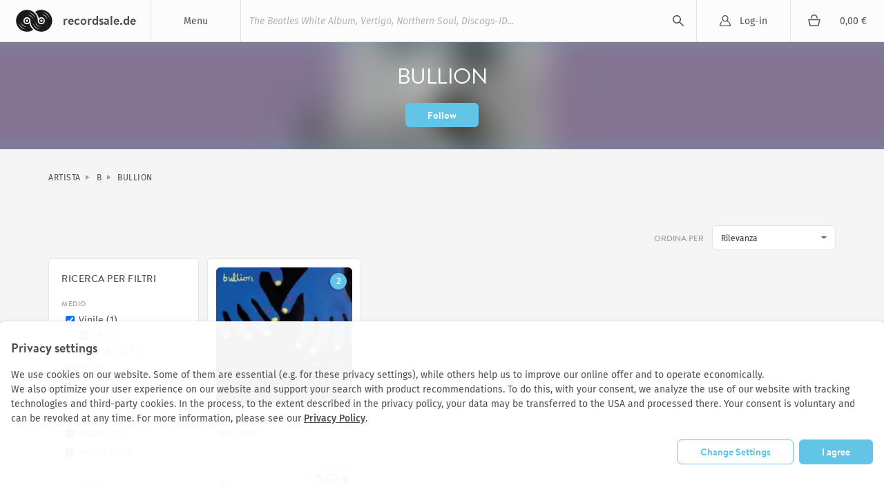

--- FILE ---
content_type: text/html; charset=utf-8
request_url: https://recordsale.de/it/artists/bullion
body_size: 9425
content:
<!DOCTYPE html><html lang="it" prefix="og: http://ogp.me/ns#"><head><!--@license--><!--MyFonts Webfont Build ID 3050662, 2015-06-29T10:31:12-0400--><!----><!--The fonts listed in this notice are subject to the End User License--><!--Agreement(s) entered into by the website owner. All other parties are--><!--explicitly restricted from using the Licensed Webfonts(s).--><!----><!--You may obtain a valid license at the URLs below.--><!----><!--Webfont: BrandonText-Bold by HVD Fonts--><!--URL: http://www.myfonts.com/fonts/hvdfonts/brandon-text/bold/--><!----><!--Webfont: BrandonText-Medium by HVD Fonts--><!--URL: http://www.myfonts.com/fonts/hvdfonts/brandon-text/medium/--><!----><!----><!--License: http://www.myfonts.com/viewlicense?type=web&buildid=3050662--><!--Licensed pageviews: 10,000--><!--Webfonts copyright: Copyright (c) 2012 by Hannes von Doehren. All rights reserved.--><!----><!--© 2015 MyFonts Inc--><meta charset="UTF-8" /><title>Bullion Album vinili | Dischi | Recordsale</title><meta content="Bullion - Ampia selezione di vinili nuovi e usati di Bullion. Ordina ora da recordsale" name="description" /><meta content="width=device-width, initial-scale=1.0" name="viewport" /><link color="#62c5e8" href="/assets/logo-mask-30afa657a65c59b990a7d8943dd91ef85f656a99933ee1c06a26815e75e27691.svg" rel="mask-icon" /><link href="/de/kuenstler/bullion" hreflang="de" rel="alternate" /><link href="/en/artists/bullion" hreflang="en" rel="alternate" /><link href="/fr/artists/bullion" hreflang="fr" rel="alternate" /><link rel="canonical" href="https://recordsale.de/it/artists/bullion" /><meta content="summary" name="twitter:card" /><meta content="website" property="og:type" /><meta content="Bullion Album vinili | Dischi | Recordsale" property="og:title" /><meta content="https://recordsale.de/it/artists/bullion" property="og:url" /><meta content="recordsale.de" property="og:site_name" /><meta content="/assets/WyJidWxsaW9uX2FmZmVjdGlvbl8xLmpwZyIsIndlYnAiLDUxMiw1MTJd--39653e1e6565b5c626fdb6faa192d849f385fdd3fe71928541d665aae46a43ac.webp" property="og:image" /><meta content="Bullion - Ampia selezione di vinili nuovi e usati di Bullion. Ordina ora da recordsale" property="og:description" /><meta content="it_IT" property="og:locale" /><meta content="preserve" name="turbo-refresh-scroll" /><meta content="same-origin" name="view-transition" /><meta content="[]" name="cart-item-ids" /><link rel="icon" type="image/png" href="https://recordsale.de/assets/favicon-fbde8a056b4e78982ef39ccc86e87ea28d0891ad0daf9ddb732b3e7514afb3ac.png" /><link rel="apple-touch-icon" type="image/png" href="https://recordsale.de/assets/apple-touch-icon-098fc2346ef70ce97393ceaea87c2f1764ebef8f6d5a20265ffcd81b79853174.png" /><link rel="stylesheet" href="/assets/application-4c756bab89b3befa1ec51e4ecdf5eb3c94ad91e9e3489ec0fbb4288cc424e357.css" media="all" data-turbo-track="true" /><script>window.dataLayer = window.dataLayer || [];
function gtag(){dataLayer.push(arguments);}</script><script src="https://www.google.com/recaptcha/api.js?onload=recaptchaCallback&amp;render=explicit" async="async" defer="defer"></script><script data-domains="recordsale.de" data-website-id="d4e099aa-865e-476a-a2a4-24dcb772a5c4" defer="" src="https://umami.nerdgeschoss.de/script.js"></script><script src="/vite/assets/application-C6qthafU.js" crossorigin="anonymous" type="module" data-turbo-track="true"></script><meta name="csrf-param" content="authenticity_token" />
<meta name="csrf-token" content="wt2lLTueoY2V24KztCgKFfgKeyghwNUemnIeNwZStEf5kDkMI79tgy8BLHxgRa5lE1YswHiaUcJloXkUkbxj-g" /></head><body class="customer production" data-controller="analytics" lang="it"><nav class="navbar"><div class="navbar__item navbar__button navbar__item--menu" data-group="navigation" data-trigger="main-menu"><div class="hamburger"><div class="hamburger__line"></div></div><div class="navbar__menu-title">Menu</div><div class="dropdown" id="main-menu"><div class="dropdown__line"><a class="dropdown__item dropdown__item--mobile" href="/it/login?redirect=%2Fit%2Fartists%2Fbullion">Log-in</a><a class="dropdown__item dropdown__item--mobile" href="/key/cart"><div class="cart-icon"></div><div class="cart-subtotal">0,00 €</div></a></div><a class="dropdown__item" href="/it/collections/nuovi-arrivi">Nuovi arrivi</a><a class="dropdown__item" href="/it/collections/vinyl-rarities">Raritá</a><a class="dropdown__item" href="/it/collections/cheap-vinyl-online-sale-it">Occasioni</a><a class="dropdown__item" href="/it/genres">Generi</a><a class="dropdown__item" href="/it/artists">Artista</a><a class="dropdown__item" href="/it/collections">Tutte le collezioni</a><a class="dropdown__item" href="/it/sell">Acquisto </a></div></div><h1 class="navbar__item navbar__logo"><a class="navbar__logo-link" href="/it"><img alt="recordsale.de" src="/assets/logo-bdb1a8ca7b09a36b469e8d3bd96941ec1b8eb301c8f042fb8da9bba33b80d5e3.svg" /><span aria-hidden="true">recordsale.de</span></a></h1><div class="navbar__item navbar__item--search"><form class="navbar-searchForm" data-preview="/it/search/preview" action="/it/search" accept-charset="UTF-8" method="get"><input type="text" name="s" id="search-input-primary" placeholder="The Beatles White Album, Vertigo, Northern Soul, Discogs-ID..." autocomplete="off" class="js-search" /><div class="playingIndicator"><div class="playingIndicator-rect1"></div><div class="playingIndicator-rect2"></div><div class="playingIndicator-rect3"></div></div><input type="submit" name="commit" value="search" data-disable-with="search" /><div class="navbar-searchOverlay js-search-overlay"></div></form></div><a class="navbar__item navbar__button navbar__item--account" href="/it/login?redirect=%2Fit%2Fartists%2Fbullion">Log-in</a><a class="navbar__item navbar__button navbar__item--cart" href="/it/cart"><div class="cart-icon"></div><div class="navbar__cart-subtotal cart-subtotal">0,00 €</div></a><div class="navbar__item navbar__button navbar__item--search-trigger" data-focus="search-input-mobile" data-group="navigation" data-trigger="mobile-search"></div></nav><div class="searchbar" id="mobile-search"><div class="container"><div class="searchbar-searchField"><form class="navbar-searchForm" data-preview="/it/search/preview" action="/it/search" accept-charset="UTF-8" method="get"><input type="text" name="s" id="search-input-mobile" placeholder="The Beatles White Album, Vertigo, Northern Soul, Discogs-ID..." autocomplete="off" class="js-search" /><div class="playingIndicator"><div class="playingIndicator-rect1"></div><div class="playingIndicator-rect2"></div><div class="playingIndicator-rect3"></div></div><input type="submit" name="commit" value="search" data-disable-with="search" /><div class="navbar-searchOverlay js-search-overlay"></div></form></div></div></div><div class="notifications" id="notifications"></div><main class="wrap js-sampleContainer"><div class="hero" id="hero"><div class="hero-background"><div class="hero-background-image" style="background-image:url(&#39;/assets/WyJidWxsaW9uX2FmZmVjdGlvbl8xLmpwZyIsIndlYnAiLDEyOCwxMjhd--1ff45069be197b26f51f6022ce2ea69fa9fcb9c94c46ae0840a6c33caad683e2.webp&#39;)"></div></div><div class="container"><div class="vcenter"><div class="vcenter-element"><div class="hero-singleHeadline"><div class="stack"><h1>Bullion</h1><form class="button_to" method="post" action="/it/subscriptions?id=Z2lkOi8vcmVjb3Jkc2FsZS9BcnRpc3QvMTU0MDM"><button class="button" type="submit">Follow</button><input type="hidden" name="authenticity_token" value="T914665z-l7IvN5kY5QJ9DWihT13dDWpB6NtDSoVEsEmyTOpkokWl3z1kJTv9VAxeo-FliPTfJOdiUWQRUvBqw" autocomplete="off" /></form></div></div></div></div></div></div><div class="container"><nav class="breadcrumb" itemscope="" itemtype="http://schema.org/BreadcrumbList"><a itemprop="itemListElement" itemscope="itemscope" itemtype="http://schema.org/ListItem" href="/it/artists"><meta content="1" itemprop="position" /><span itemid="/it/artists" itemprop="item" itemscope="" itemtype="http://schema.org/Thing"><span itemprop="name">Artista</span></span></a><a itemprop="itemListElement" itemscope="itemscope" itemtype="http://schema.org/ListItem" href="/it/artists?first_letter=B"><meta content="2" itemprop="position" /><span itemid="/it/artists?first_letter=B" itemprop="item" itemscope="" itemtype="http://schema.org/Thing"><span itemprop="name">B</span></span></a><a itemprop="itemListElement" itemscope="itemscope" itemtype="http://schema.org/ListItem" href="/it/artists/bullion"><meta content="3" itemprop="position" /><span itemid="/it/artists/bullion" itemprop="item" itemscope="" itemtype="http://schema.org/Thing"><meta content="/assets/WyJidWxsaW9uX2FmZmVjdGlvbl8xLmpwZyIsIndlYnAiLDI1NiwyNTZd--69da67153a36309560532d1098db57f702c00182dea02f504cb1539cbbad55e3.webp" itemprop="image" /><span itemprop="name">Bullion</span></span></a></nav></div><div class="container"><div itemscope="" itemtype="http://schema.org/MusicGroup"><meta content="Bullion" itemprop="name" /><meta content="Indie Electronic" itemprop="genre" /><meta content="https://recordsale.de/it/artists/bullion" itemprop="url" /><form class="js-ajax" id="filter-form" action="" accept-charset="UTF-8" method="get"><input autocomplete="off" type="hidden" value="relevance" name="search[sort_order]" id="search_sort_order" /><input autocomplete="off" type="hidden" value="16" name="search[paginate_per]" id="search_paginate_per" /><input autocomplete="off" type="hidden" value="15403" name="search[artist_id]" id="search_artist_id" /><input autocomplete="off" type="hidden" value="reorderable" name="search[availability]" id="search_availability" /><div class="sortBar"><div class="sortBar-group"><label class="sortBar-label">Ordina per</label><select class="sortBar-select js-autosubmit" name="search[sort_order]" id="search_sort_order"><option selected="selected" value="relevance">Rilevanza</option>
<option value="title_asc">alfabetico (ascendente)</option>
<option value="title_desc">alfabetico (discendente)</option>
<option value="price_asc">Prezzo (ascendente)</option>
<option value="price_desc">Prezzo (discendente)</option>
<option value="age_asc">Età (ascendente)</option>
<option value="age_desc">Età (discendente)</option>
<option value="new_desc">più recente</option></select></div></div><div class="l-sidebarList"><div class="l-sidebarList-toggleSidebar"><label class="filters-toggle" for="filterToggle">Filter</label></div><input class="l-sidebarList-checkbox" id="filterToggle" type="checkbox" /><div class="l-sidebarList-sidebar" id="search-sidebar"><aside class="filterSidebar"><h4 class="filterSidebar-headline">ricerca per filtri</h4><h5 class="filterSidebar-section">Medio</h5><div class="filterSidebar-filters"><div class="filterSidebar-line"><div class="filterSidebar-line-check"><input type="checkbox" name="search[medium][]" id="search_medium_" value="Vinyl" class="js-autosubmit" checked="checked" /></div><div class="filterSidebar-line-description"><label for="search_medium_vinyl">Vinile (1)</label></div></div><div class="filterSidebar-line filterSidebar-line--child"><div class="filterSidebar-line-check"><input type="checkbox" name="search[detail_medium][]" id="search_detail_medium_" value="LP" class="js-autosubmit" checked="checked" /></div><div class="filterSidebar-line-description"><label for="search_detail_medium_lp">LP (1)</label></div></div><div class="filterSidebar-line filterSidebar-line--child"><div class="filterSidebar-line-check"><input type="checkbox" name="search[detail_medium][]" id="search_detail_medium_" value="LP &amp; CD" class="js-autosubmit" checked="checked" /></div><div class="filterSidebar-line-description"><label for="search_detail_medium_lp__cd">LP & CD (1)</label></div></div><div class="filterSidebar-line"><div class="filterSidebar-line-check"><input type="checkbox" name="search[medium][]" id="search_medium_" value="CD" class="js-autosubmit" checked="checked" /></div><div class="filterSidebar-line-description"><label for="search_medium_cd">CD (0)</label></div></div><div class="filterSidebar-line"><div class="filterSidebar-line-check"><input type="checkbox" name="search[medium][]" id="search_medium_" value="7inch" class="js-autosubmit" checked="checked" /></div><div class="filterSidebar-line-description"><label for="search_medium_7inch">7inch (0)</label></div></div></div><h5 class="filterSidebar-section">Condizione</h5><div class="filterSidebar-filters"><div class="filterSidebar-line"><div class="filterSidebar-line-check"><input type="checkbox" name="search[condition][]" id="search_condition_used" value="used" class="js-autosubmit" checked="checked" /></div><div class="filterSidebar-line-description"><label for="search_condition_used">Usato (1)<span class="filterSidebar-release-status-key filterSidebar-release-status-key--used"></span></label></div></div><div class="filterSidebar-line"><div class="filterSidebar-line-check"><input type="checkbox" name="search[condition][]" id="search_condition_new" value="new" class="js-autosubmit" checked="checked" /></div><div class="filterSidebar-line-description"><label for="search_condition_new">Nuovo (1)<span class="filterSidebar-release-status-key filterSidebar-release-status-key--new"></span></label></div></div></div><h5 class="filterSidebar-section">Disponibilità</h5><div class="filterSidebar-filters js-filterScale"><div class="filterSidebar-line"><div class="filterSidebar-line-check"><input type="checkbox" name="search[availability]" id="search_availability_stock" value="stock" class="js-autosubmit" disabled="disabled" checked="checked" /><input type="hidden" name="search[availability]" id="search_availability" value="stock" autocomplete="off" /></div><div class="filterSidebar-line-description"><label for="search_availability_stock">In magazzino (1)<span class="filterSidebar-release-status-key filterSidebar-release-status-key--stock"></span></label></div></div></div><h5 class="filterSidebar-section">Valutazione</h5><div class="filterSidebar-filters js-filterScale"><div class="filterSidebar-line"><div class="filterSidebar-line-check"><input type="checkbox" name="search[mincondition]" id="search_mincondition_9" value="9" disabled="disabled" checked="checked" /><input type="hidden" name="search[mincondition]" id="search_mincondition" value="9" autocomplete="off" /></div><div class="filterSidebar-line-description"><label for="search_mincondition_9">Still Sealed (0)</label></div></div><div class="filterSidebar-line"><div class="filterSidebar-line-check"><input type="checkbox" name="search[mincondition]" id="search_mincondition_7" value="7" checked="checked" /></div><div class="filterSidebar-line-description"><label for="search_mincondition_7">Near Mint (0)</label></div></div><div class="filterSidebar-line"><div class="filterSidebar-line-check"><input type="checkbox" name="search[mincondition]" id="search_mincondition_6" value="6" checked="checked" /></div><div class="filterSidebar-line-description"><label for="search_mincondition_6">Excellent (1)</label></div></div><div class="filterSidebar-line"><div class="filterSidebar-line-check"><input type="checkbox" name="search[mincondition]" id="search_mincondition_4" value="4" checked="checked" /></div><div class="filterSidebar-line-description"><label for="search_mincondition_4">Very Good (0)</label></div></div><div class="filterSidebar-line"><div class="filterSidebar-line-check"><input type="checkbox" name="search[mincondition]" id="search_mincondition_3" value="3" checked="checked" /></div><div class="filterSidebar-line-description"><label for="search_mincondition_3">Good (0)</label></div></div><div class="filterSidebar-line"><div class="filterSidebar-line-check"><input type="checkbox" name="search[mincondition]" id="search_mincondition_2" value="2" checked="checked" /></div><div class="filterSidebar-line-description"><label for="search_mincondition_2">Fair (0)</label></div></div><div class="filterSidebar-line"><div class="filterSidebar-line-check"><input type="checkbox" name="search[mincondition]" id="search_mincondition_1" value="1" checked="checked" /></div><div class="filterSidebar-line-description"><label for="search_mincondition_1">Poor (0)</label></div></div><div class="filterSidebar-line"><div class="filterSidebar-line-check"><input type="checkbox" name="search[mincondition]" id="search_mincondition_all" value="all" checked="checked" /></div><div class="filterSidebar-line-description"><label for="search_mincondition_all">Tutto</label></div></div></div><h5 class="filterSidebar-section">Data di uscita</h5><div class="filterSidebar-filters"><div class="filterSidebar-input"><label for="search_minyear">Anno (min)</label><input type="text" name="search[minyear]" id="search_minyear" /></div><div class="filterSidebar-input"><label for="search_maxyear">Anno (max)</label><input type="text" name="search[maxyear]" id="search_maxyear" /></div><div class="filterSidebar-submit"></div></div><h5 class="filterSidebar-section">Prezzo</h5><div class="filterSidebar-filters"><div class="filterSidebar-input"><label for="search_minprice">Prezzo (min)</label><input type="text" name="search[minprice]" id="search_minprice" /></div><div class="filterSidebar-input"><label for="search_maxprice">Prezzo (max)</label><input type="text" name="search[maxprice]" id="search_maxprice" /></div><div class="filterSidebar-submit"></div></div><div class="filterSidebar-actions"><input type="submit" name="commit" value="ricerca per filtri" class="button button--fill" data-disable-with="ricerca per filtri" /></div></aside></div><div class="l-sidebarList-content" id="search-content"><script>gtag({'event': 'renderSearchResult'})</script><div class="adaptive-grid adaptive-grid--albums" id="load-more-target"><div itemscope="" itemtype="http://schema.org/MusicAlbum http://schema.org/Product"><meta itemprop="datePublished" /><meta itemprop="releaseDate" /><meta content="https://recordsale.de/it/artists/bullion/albums/you-drive-me-to-plastic" itemprop="url" /><div class="release"><div class="release-content"><a href="/it/artists/bullion/albums/you-drive-me-to-plastic"><div class="release-image"><div class="record-thumb"><img alt="BULLION - YOU DRIVE ME TO PLASTIC" itemprop="image" srcset="/assets/WyJidWxsaW9uLXlvdS1kcml2ZS1tZS10by1wbGFzdGljKDEpLmpwZyIsIndlYnAiLDM2OCwzNjhd--e8def65f0b2c3ae69703b8308e108976d769834dba7477deec92feb1b0b3ac68.webp 2x" loading="lazy" src="/assets/WyJidWxsaW9uLXlvdS1kcml2ZS1tZS10by1wbGFzdGljKDEpLmpwZyIsIndlYnAiLDE4NCwxODRd--331a5af25aac494086953cacc1ad4430063e8bd8908b32f613918bdcc4211df3.webp" /></div><div class="record-count release__count" title="2 Uscite"><span>2</span></div></div></a><div class="release-details"><a href="/it/artists/bullion/albums/you-drive-me-to-plastic"><div class="release-name" itemprop="name">YOU DRIVE ME TO PLASTIC</div><div class="release-artist" itemprop="byArtist" itemscope="" itemtype="http://schema.org/MusicGroup"><span itemprop="name">BULLION</span><meta content="https://recordsale.de/it/artists/bullion" itemprop="url" /></div></a><date class="release-date"></date><div itemprop="offers" itemscope="" itemtype="http://schema.org/AggregateOffer"><div class="release-price"><meta content="5.02" itemprop="lowPrice" /><meta content="7.99" itemprop="highPrice" /><meta content="EUR" itemprop="priceCurrency" /><span class="reducedPriceLabel text-next text-next--table-labels-default text-next--color-label-caption-base text-next--vertical-align-text-top">da</span> <div class="reducedPrice campaignDiscount discount" data-campaign-original-price="12.54" data-raw-price="5.02">5,02 €</div></div><div class="release-status"></div><meta content="http://schema.org/InStock" itemprop="availability" /><div class="release-status-indicator release-status-indicator--new-used"></div><meta content="http://schema.org/NewCondition" itemprop="itemCondition" itemtype="http://schema.org/OfferItemCondition" /></div></div></div></div></div></div><div class="searchPagination"><div class="sortBar"><div class="sortBar-group"><label class="sortBar-label">per pagina</label><select class="sortBar-select js-autosubmit" name="search[paginate_per]" id="search_paginate_per"><option value="8">8</option>
<option selected="selected" value="16">16</option>
<option value="24">24</option>
<option value="48">48</option>
<option value="96">96</option></select></div></div><div id="load-more-button"></div></div></div></div></form></div></div><div class="section-withBackground"><div class="container"><div class="overview-section"><div class="overview-section__title">Artisti simili</div><div class="overview-section__content"><div class="gallery-layout gallery-layout--8-columns gallery-layout--1-rows gallery-layout--"><div id="artist-11014" itemscope="" itemtype="http://schema.org/MusicGroup" style="position: relative;"><meta content="Bill Nelson" itemprop="name" /><meta content="https://recordsale.de/it/artists/bill-nelson" itemprop="url" /><meta content="Bill Nelson" itemprop="alternateName" /><meta content="Bill Nelson&#39;s Orchestra Arcana" itemprop="alternateName" /><meta content="Bill Nelson&#39;s Red Noise" itemprop="alternateName" /><div class="artist"><div class="artist__image"><div class="record-thumb card-overlay"><a href="/it/artists/bill-nelson"><img alt="Bill Nelson" srcset="/assets/WyJiaWxsLW5lbHNvbi1ub3J0aGVybi1kcmVhbShvcmlnaW5hbC0xc3QtdWspLmpwZyIsIndlYnAiLDM1NCwzNTRd--15835ff2e02a44e5898513642e5359e95d7d9aa9ab67c7997569c18120fce2c4.webp 2x" loading="lazy" src="/assets/WyJiaWxsLW5lbHNvbi1ub3J0aGVybi1kcmVhbShvcmlnaW5hbC0xc3QtdWspLmpwZyIsIndlYnAiLDE3NywxNzdd--221f6ae29d41d159f9568f26ba2045e2f345555b077166e362cc7cd616b35e9a.webp" /></a><div class="card-overlay__context-background"></div><div class="card-overlay__follow-background"></div><a class="card-overlay__context" href="javascript:ui.popover.open({&quot;url&quot;:&quot;/it/artists/bill-nelson/popover&quot;,&quot;placement&quot;:&quot;bottom&quot;})"></a></div></div><a class="artist__name" href="/it/artists/bill-nelson">Bill Nelson</a></div></div><div id="artist-23956" itemscope="" itemtype="http://schema.org/MusicGroup" style="position: relative;"><meta content="Dabrye" itemprop="name" /><meta content="https://recordsale.de/it/artists/dabrye" itemprop="url" /><meta content="Dabrye" itemprop="alternateName" /><div class="artist"><div class="artist__image"><div class="record-thumb card-overlay"><a href="/it/artists/dabrye"><img alt="Dabrye" srcset="/assets/WyJkYWJyeWVfaW5zdHJtbnRsXzEuanBnIiwid2VicCIsMzU0LDM1NF0--5be714924799df51bc77ff27a39e1d1357cda77f02f760ef8ea078c083bb8e3e.webp 2x" loading="lazy" src="/assets/WyJkYWJyeWVfaW5zdHJtbnRsXzEuanBnIiwid2VicCIsMTc3LDE3N10--4d51e48f54c7046858602972f99fe1f9f992bb6e3318145a82762ddfd628a0f7.webp" /></a><div class="card-overlay__context-background"></div><div class="card-overlay__follow-background"></div><a class="card-overlay__context" href="javascript:ui.popover.open({&quot;url&quot;:&quot;/it/artists/dabrye/popover&quot;,&quot;placement&quot;:&quot;bottom&quot;})"></a></div></div><a class="artist__name" href="/it/artists/dabrye">Dabrye</a></div></div><div id="artist-35407" itemscope="" itemtype="http://schema.org/MusicGroup" style="position: relative;"><meta content="Exile" itemprop="name" /><meta content="https://recordsale.de/it/artists/exile" itemprop="url" /><meta content="Exile" itemprop="alternateName" /><div class="artist"><div class="artist__image"><div class="record-thumb card-overlay"><a href="/it/artists/exile"><img alt="Exile" srcset="/assets/WyJleGlsZV95b3VyLWV5ZXMtb25seS1fMi5qcGciLCJ3ZWJwIiwzNTQsMzU0XQ--82d7e24048af9c3cf7230e168b2bac4b9ac365a3fb72acf551012df4edf4980b.webp 2x" loading="lazy" src="/assets/WyJleGlsZV95b3VyLWV5ZXMtb25seS1fMi5qcGciLCJ3ZWJwIiwxNzcsMTc3XQ--a3bdb22c6032f77447e1a5345327a5cf58fd32881797c101f5282c7cfd1bfc4c.webp" /></a><div class="card-overlay__context-background"></div><div class="card-overlay__follow-background"></div><a class="card-overlay__context" href="javascript:ui.popover.open({&quot;url&quot;:&quot;/it/artists/exile/popover&quot;,&quot;placement&quot;:&quot;bottom&quot;})"></a></div></div><a class="artist__name" href="/it/artists/exile">Exile</a></div></div><div id="artist-37058" itemscope="" itemtype="http://schema.org/MusicGroup" style="position: relative;"><meta content="Flying Lotus" itemprop="name" /><meta content="https://recordsale.de/it/artists/flying-lotus" itemprop="url" /><meta content="Flying Lotus" itemprop="alternateName" /><meta content="John &amp; Yoko Lennon" itemprop="alternateName" /><meta content="Smoke Dza X Flying Lotus" itemprop="alternateName" /><div class="artist"><div class="artist__image"><div class="record-thumb card-overlay"><a href="/it/artists/flying-lotus"><img alt="Flying Lotus" srcset="/assets/WyJmbHlpbmctbG90dXMtY29zbW9ncmFtbWFkb3dubG9hZC5qcGciLCJ3ZWJwIiwzNTQsMzU0XQ--74f9a815e3ddbefba6848f9145ab8a88bf5aa8cc623d4b12fd5709aae4f8a0e8.webp 2x" loading="lazy" src="/assets/WyJmbHlpbmctbG90dXMtY29zbW9ncmFtbWFkb3dubG9hZC5qcGciLCJ3ZWJwIiwxNzcsMTc3XQ--55c721067ef05e290630413bd93e6ef8a54932cb8c1fd3371cd697dda4cff03d.webp" /></a><div class="card-overlay__context-background"></div><div class="card-overlay__follow-background"></div><a class="card-overlay__context" href="javascript:ui.popover.open({&quot;url&quot;:&quot;/it/artists/flying-lotus/popover&quot;,&quot;placement&quot;:&quot;bottom&quot;})"></a></div></div><a class="artist__name" href="/it/artists/flying-lotus">Flying Lotus</a></div></div><div id="artist-46599" itemscope="" itemtype="http://schema.org/MusicGroup" style="position: relative;"><meta content="Hudson Mohawke" itemprop="name" /><meta content="https://recordsale.de/it/artists/hudson-mohawke" itemprop="url" /><meta content="Hudson Mohawke" itemprop="alternateName" /><div class="artist"><div class="artist__image"><div class="record-thumb card-overlay"><a href="/it/artists/hudson-mohawke"><img alt="Hudson Mohawke" srcset="/assets/WyJodWRzb24tbW9oYXdrZV9sYW50ZXJuXzUuanBnIiwid2VicCIsMzU0LDM1NF0--49f1f2c1b956490524bc690adbce52cb2c1f02e84c9cc731d292d0bd1f4ff646.webp 2x" loading="lazy" src="/assets/WyJodWRzb24tbW9oYXdrZV9sYW50ZXJuXzUuanBnIiwid2VicCIsMTc3LDE3N10--995de7bcefbe5834864f0afe6dd9ae2296930cdff0149e4ecc0ce8b3a6cc53e4.webp" /></a><div class="card-overlay__context-background"></div><div class="card-overlay__follow-background"></div><a class="card-overlay__context" href="javascript:ui.popover.open({&quot;url&quot;:&quot;/it/artists/hudson-mohawke/popover&quot;,&quot;placement&quot;:&quot;bottom&quot;})"></a></div></div><a class="artist__name" href="/it/artists/hudson-mohawke">Hudson Mohawke</a></div></div><div id="artist-48428" itemscope="" itemtype="http://schema.org/MusicGroup" style="position: relative;"><meta content="J Dilla" itemprop="name" /><meta content="https://recordsale.de/it/artists/j-dilla" itemprop="url" /><meta content="J Dilla" itemprop="alternateName" /><meta content="J Dilla aka Jay Dee" itemprop="alternateName" /><meta content="J DILLA.=TRIBUTE=" itemprop="alternateName" /><meta content="James Dewitt Yancey" itemprop="alternateName" /><meta content="Jay Dee Aka J Dilla" itemprop="alternateName" /><meta content="Yancey Boys (J Dilla &amp; Illa J)" itemprop="alternateName" /><div class="artist"><div class="artist__image"><div class="record-thumb card-overlay"><a href="/it/artists/j-dilla"><img alt="J Dilla" srcset="/assets/WyJqLWRpbGxhX2RvbnV0c183LmpwZyIsIndlYnAiLDM1NCwzNTRd--3588ea7682df04120a1ebd87ad8f9dc8df74728846ec549e928e57ad8f5c409d.webp 2x" loading="lazy" src="/assets/WyJqLWRpbGxhX2RvbnV0c183LmpwZyIsIndlYnAiLDE3NywxNzdd--6fb7fc7c62a7e05089a52f1bc0a7c787e85fa37bed862c6b0551393805754694.webp" /></a><div class="card-overlay__context-background"></div><div class="card-overlay__follow-background"></div><a class="card-overlay__context" href="javascript:ui.popover.open({&quot;url&quot;:&quot;/it/artists/j-dilla/popover&quot;,&quot;placement&quot;:&quot;bottom&quot;})"></a></div></div><a class="artist__name" href="/it/artists/j-dilla">J Dilla</a></div></div><div id="artist-75809" itemscope="" itemtype="http://schema.org/MusicGroup" style="position: relative;"><meta content="Morgan Zarate" itemprop="name" /><meta content="https://recordsale.de/it/artists/morgan-zarate" itemprop="url" /><meta content="Morgan Zarate" itemprop="alternateName" /><div class="artist"><div class="artist__image"><div class="record-thumb card-overlay"><a href="/it/artists/morgan-zarate"><img alt="Morgan Zarate" srcset="/assets/WyJtb3JnYW4temFyYXRlLWJyb2tlbi1oZWFydC1jb2xsZWN0b3ItZXAoMSkuanBnIiwid2VicCIsMzU0LDM1NF0--566840fd4b76d6b7e444972afc8e3c6103af58c848d60ff7810f118862db45d9.webp 2x" loading="lazy" src="/assets/WyJtb3JnYW4temFyYXRlLWJyb2tlbi1oZWFydC1jb2xsZWN0b3ItZXAoMSkuanBnIiwid2VicCIsMTc3LDE3N10--b87abc56a28fb7c75720bcaba541eff86049f3db912c6d870cb87051a15d1bd2.webp" /></a><div class="card-overlay__context-background"></div><div class="card-overlay__follow-background"></div><a class="card-overlay__context" href="javascript:ui.popover.open({&quot;url&quot;:&quot;/it/artists/morgan-zarate/popover&quot;,&quot;placement&quot;:&quot;bottom&quot;})"></a></div></div><a class="artist__name" href="/it/artists/morgan-zarate">Morgan Zarate</a></div></div><div id="artist-80196" itemscope="" itemtype="http://schema.org/MusicGroup" style="position: relative;"><meta content="Onra" itemprop="name" /><meta content="https://recordsale.de/it/artists/onra" itemprop="url" /><meta content="Onra" itemprop="alternateName" /><div class="artist"><div class="artist__image"><div class="record-thumb card-overlay"><a href="/it/artists/onra"><img alt="Onra" srcset="/assets/WyJvbnJhLWNoaW5vaXNlcmllcy1wdC4tMS4tMi0zLmpwZyIsIndlYnAiLDM1NCwzNTRd--53347bdbb84d2445237bc61427259066aca1744bb704192a529c03bc9519a303.webp 2x" loading="lazy" src="/assets/WyJvbnJhLWNoaW5vaXNlcmllcy1wdC4tMS4tMi0zLmpwZyIsIndlYnAiLDE3NywxNzdd--b16438f986543a3debaf308b6a6d2d520118cbb3f942e119f3a4b515d092534b.webp" /></a><div class="card-overlay__context-background"></div><div class="card-overlay__follow-background"></div><a class="card-overlay__context" href="javascript:ui.popover.open({&quot;url&quot;:&quot;/it/artists/onra/popover&quot;,&quot;placement&quot;:&quot;bottom&quot;})"></a></div></div><a class="artist__name" href="/it/artists/onra">Onra</a></div></div><div id="artist-86179" itemscope="" itemtype="http://schema.org/MusicGroup" style="position: relative;"><meta content="Prefuse 73" itemprop="name" /><meta content="https://recordsale.de/it/artists/prefuse-73" itemprop="url" /><meta content="Prefuse 73" itemprop="alternateName" /><div class="artist"><div class="artist__image"><div class="record-thumb card-overlay"><a href="/it/artists/prefuse-73"><img alt="Prefuse 73" srcset="/assets/WyJwcmVmdXNlLTczLW9uZS13b3JkLWV4dGluZ3Vpc2hlci0xLmpwZyIsIndlYnAiLDM1NCwzNTRd--63beac94d94054a1cad156603a18d71ead63ff336ac7b000f6d390c4b2b769cd.webp 2x" loading="lazy" src="/assets/WyJwcmVmdXNlLTczLW9uZS13b3JkLWV4dGluZ3Vpc2hlci0xLmpwZyIsIndlYnAiLDE3NywxNzdd--520168ca44f8914a2a2b004c83f811d674de85ce3eb47b1e3659dae84b11fbe1.webp" /></a><div class="card-overlay__context-background"></div><div class="card-overlay__follow-background"></div><a class="card-overlay__context" href="javascript:ui.popover.open({&quot;url&quot;:&quot;/it/artists/prefuse-73/popover&quot;,&quot;placement&quot;:&quot;bottom&quot;})"></a></div></div><a class="artist__name" href="/it/artists/prefuse-73">Prefuse 73</a></div></div><div id="artist-113793" itemscope="" itemtype="http://schema.org/MusicGroup" style="position: relative;"><meta content="Thomas Dolby" itemprop="name" /><meta content="https://recordsale.de/it/artists/thomas-dolby" itemprop="url" /><meta content="Thomas Dolby" itemprop="alternateName" /><meta content="THOMAS DOLBY WITH SALZ" itemprop="alternateName" /><div class="artist"><div class="artist__image"><div class="record-thumb card-overlay"><a href="/it/artists/thomas-dolby"><img alt="Thomas Dolby" srcset="/assets/WyJ0aG9tYXMtZG9sYnlfYXN0cm9uYXV0cy1oZXJldGljc183LmpwZyIsIndlYnAiLDM1NCwzNTRd--a4effa2b9b9ae3a1945d4e4ff0f8361236bca6a4ea7f022fff4b6cae07b0c38c.webp 2x" loading="lazy" src="/assets/WyJ0aG9tYXMtZG9sYnlfYXN0cm9uYXV0cy1oZXJldGljc183LmpwZyIsIndlYnAiLDE3NywxNzdd--9f552386f5b8fbf77d949745d7ceec8f63f5fe622e101f9fa610ab7c5c2612be.webp" /></a><div class="card-overlay__context-background"></div><div class="card-overlay__follow-background"></div><a class="card-overlay__context" href="javascript:ui.popover.open({&quot;url&quot;:&quot;/it/artists/thomas-dolby/popover&quot;,&quot;placement&quot;:&quot;bottom&quot;})"></a></div></div><a class="artist__name" href="/it/artists/thomas-dolby">Thomas Dolby</a></div></div><div id="artist-123913" itemscope="" itemtype="http://schema.org/MusicGroup" style="position: relative;"><meta content="Yukihiro Takahashi" itemprop="name" /><meta content="https://recordsale.de/it/artists/yukihiro-takahashi" itemprop="url" /><meta content="Yukihiro Takahashi" itemprop="alternateName" /><div class="artist"><div class="artist__image"><div class="record-thumb card-overlay"><a href="/it/artists/yukihiro-takahashi"><img alt="Yukihiro Takahashi" srcset="/assets/WyJ5dWtpaGlyby10YWthaGFzaGktc2FyYXZhaHdpdGgtb2JpLWFuZC1pbnNlcnQuanBnIiwid2VicCIsMzU0LDM1NF0--b71deeae35bd2872f205709b6666e740b1b0ff01334204f288e8d641972ec0a6.webp 2x" loading="lazy" src="/assets/WyJ5dWtpaGlyby10YWthaGFzaGktc2FyYXZhaHdpdGgtb2JpLWFuZC1pbnNlcnQuanBnIiwid2VicCIsMTc3LDE3N10--c668ad3a8f23bfd8235b1c111abec5ac10ca827005d388d8dd61b20999911260.webp" /></a><div class="card-overlay__context-background"></div><div class="card-overlay__follow-background"></div><a class="card-overlay__context" href="javascript:ui.popover.open({&quot;url&quot;:&quot;/it/artists/yukihiro-takahashi/popover&quot;,&quot;placement&quot;:&quot;bottom&quot;})"></a></div></div><a class="artist__name" href="/it/artists/yukihiro-takahashi">Yukihiro Takahashi</a></div></div><div id="artist-126111" itemscope="" itemtype="http://schema.org/MusicGroup" style="position: relative;"><meta content="floating points" itemprop="name" /><meta content="https://recordsale.de/it/artists/floating-points" itemprop="url" /><meta content="floating points" itemprop="alternateName" /><div class="artist"><div class="artist__image"><div class="record-thumb card-overlay"><a href="/it/artists/floating-points"><img alt="floating points" srcset="/assets/WyJmbG9hdGluZy1wb2ludHMta2luZy1icm9tZWxpYWQuanBnIiwid2VicCIsMzU0LDM1NF0--b0b3bfbfc7cbb8880d7a643d7eec427fb270cc492294b5a14eb4906724146334.webp 2x" loading="lazy" src="/assets/WyJmbG9hdGluZy1wb2ludHMta2luZy1icm9tZWxpYWQuanBnIiwid2VicCIsMTc3LDE3N10--9be3ae4e19e90d40fe0dfb0a7d68c24e381fbce8b7c69096d156885ac408a9f7.webp" /></a><div class="card-overlay__context-background"></div><div class="card-overlay__follow-background"></div><a class="card-overlay__context" href="javascript:ui.popover.open({&quot;url&quot;:&quot;/it/artists/floating-points/popover&quot;,&quot;placement&quot;:&quot;bottom&quot;})"></a></div></div><a class="artist__name" href="/it/artists/floating-points">floating points</a></div></div><div id="artist-130177" itemscope="" itemtype="http://schema.org/MusicGroup" style="position: relative;"><meta content="Paul White" itemprop="name" /><meta content="https://recordsale.de/it/artists/paul-white" itemprop="url" /><meta content="Paul White" itemprop="alternateName" /><div class="artist"><div class="artist__image"><div class="record-thumb card-overlay"><a href="/it/artists/paul-white"><img alt="Paul White" srcset="/assets/WyJwYXVsLXdoaXRlX3JlanV2ZW5hdGVfMS5qcGciLCJ3ZWJwIiwzNTQsMzU0XQ--0aae3d6c6bc84f59f9e5e0293f16a79bf5a07dfbad7144ecd5dd74f2322d649b.webp 2x" loading="lazy" src="/assets/WyJwYXVsLXdoaXRlX3JlanV2ZW5hdGVfMS5qcGciLCJ3ZWJwIiwxNzcsMTc3XQ--9621be17f9d7ce958a5a395779f6531183633530a39eae1dda1f499e2c87858f.webp" /></a><div class="card-overlay__context-background"></div><div class="card-overlay__follow-background"></div><a class="card-overlay__context" href="javascript:ui.popover.open({&quot;url&quot;:&quot;/it/artists/paul-white/popover&quot;,&quot;placement&quot;:&quot;bottom&quot;})"></a></div></div><a class="artist__name" href="/it/artists/paul-white">Paul White</a></div></div></div></div></div></div><div class="spacer"></div><div class="container"><div class="overview-section"><div class="overview-section__title">Generi simili</div><div class="overview-section__content"><div class="gallery-layout gallery-layout--6-columns gallery-layout--2-rows gallery-layout--"><div class="genre card-overlay" id="genre-1047"><a class="genre__background" href="/it/genres/experimental-electronic" style="background-image:url(&#39;/assets/WyJkZW1kaWtlLXN0YXJlLWVsZW1lbnRhbC5qcGciLCJ3ZWJwIiwyNTYsMjU2XQ--1afb026c9c13b76dd5e3b7e04203848598975ce75d2099fe4f9606e83a579d09.webp&#39;)"></a><div class="card-overlay__context-background"></div><div class="card-overlay__follow-background"></div><a class="card-overlay__context" href="javascript:ui.popover.open({&quot;url&quot;:&quot;/it/genres/experimental-electronic/popover&quot;,&quot;placement&quot;:&quot;bottom&quot;})"></a><div class="genre__name">Experimental Electronic</div></div><div class="genre card-overlay" id="genre-499"><a class="genre__background" href="/it/genres/indie-electronic" style="background-image:url(&#39;/assets/WyJ0aGUtbm90d2lzdC1uZW9uLWdvbGRlbihpbmNsLi1tcDMtZG93bmxvYWQpLmpwZyIsIndlYnAiLDI1NiwyNTZd--dfd0ef2385797f5514cb6cc9fc7d74d86da008eda4584cf1a378c03aee68b5da.webp&#39;)"></a><div class="card-overlay__context-background"></div><div class="card-overlay__follow-background"></div><a class="card-overlay__context" href="javascript:ui.popover.open({&quot;url&quot;:&quot;/it/genres/indie-electronic/popover&quot;,&quot;placement&quot;:&quot;bottom&quot;})"></a><div class="genre__name">Indie Electronic</div></div><div class="genre card-overlay" id="genre-1064"><a class="genre__background" href="/it/genres/left-field-hip-hop" style="background-image:url(&#39;/assets/WyJzYS1yYS10aGUtc2Vjb25kLXRpbWUtYXJvdW5kLmpwZyIsIndlYnAiLDI1NiwyNTZd--da0b12a0b7038d64c4a9bbbd3a709104ea55159c681e8d700ed76cbbed27220c.webp&#39;)"></a><div class="card-overlay__context-background"></div><div class="card-overlay__follow-background"></div><a class="card-overlay__context" href="javascript:ui.popover.open({&quot;url&quot;:&quot;/it/genres/left-field-hip-hop/popover&quot;,&quot;placement&quot;:&quot;bottom&quot;})"></a><div class="genre__name">Left-Field Hip-Hop</div></div></div></div></div></div></div></main><footer class="footer"><div class="container"><div class="footer-sections"><section class="footer-section"><img class="logo" alt="Logo" src="/assets/logo-bdb1a8ca7b09a36b469e8d3bd96941ec1b8eb301c8f042fb8da9bba33b80d5e3.svg" /><p><a href="/cdn-cgi/l/email-protection#f5869087839c9690b58790969a879186949990db9190"><span class="__cf_email__" data-cfemail="f5869087839c9690b58790969a879186949990db9190">[email&#160;protected]</span></a></p><p><a href="https://instagram.com/recordsale.de" rel="nooperner" target="_blank">Instagram</a></p></section><section class="footer-section footer-link-section"><h3>Collezioni</h3><p><a href="/it/collections">Scoprire</a></p><p><a href="/it/genres">Generi</a></p><p><a href="/it/artists">Artista</a></p></section><section class="footer-section footer-link-section"><h3>Account</h3><p><a href="/it/login">Log-in</a></p><p><a href="/it/signups/new">Registrati</a></p></section><section class="footer-section footer-link-section"><h3>Generale</h3><p><a href="/it/jobs">Lavorare con noi </a></p><p><a href="/it/shipping">Metodi di spedizione </a></p><p><a href="/it/gradings">Goldmine Grading Standard</a></p><p><a href="/it/sell">Acquisto </a></p><p><a href="/it/team">Chi siamo</a></p></section><section class="footer-section footer-link-section without-heading"><p><a href="/it/contact">Contatto</a></p><p><a href="/it/legal-notice">Note legali</a></p><p><a href="/it/privacy">Privacy</a></p><p><a href="/it/payment">Pagamenti</a></p><p><a href="/it/agb">Condizioni generali di contratto</a></p></section></div><hr /><p><a href="/en/artists/bullion">English</a> | <a href="/de/kuenstler/bullion">Deutsch</a> | <a href="/it/artists/bullion">Italiano</a> | <a href="/fr/artists/bullion">Français</a></p><p>© 2003-2025 by recordsale® &amp; musicberlin GmbH. Tutti i diritti riservati.</p></div></footer><div class="personalization-request" data-controller="consent"><div class="heading">Privacy settings</div><div class="personalization-request__content"><div class="personalization-request__text"><p>We use cookies on our website. Some of them are essential (e.g. for these privacy settings), while others help us to improve our online offer and to operate economically.
<br />We also optimize your user experience on our website and support your search with product recommendations. To do this, with your consent, we analyze the use of our website with tracking technologies and third-party cookies. In the process, to the extent described in the privacy policy, your data may be transferred to the USA and processed there. Your consent is voluntary and can be revoked at any time. For more information, please see our <a href="/it/privacy">Privacy Policy</a>.</p></div><div class="personalization-request__buttons"><a class="button button--tint-outline" data-action="consent#manage">Change Settings</a><a class="button" data-action="consent#permitAll">I agree</a></div></div></div><div class="cookie-manager" data-controller="consent" hidden="" id="personalization-settings"><div class="cookie-manager__content"><div class="heading">Cookie and website tool settings</div><div class="cookie-manager__line"><p>Here you will find an overview of the cookies and tracking tools used on our site. You can give your consent to the respective categories or select or deselect certain cookies and tools. Detailed information can be found in our <a href="/it/privacy">Privacy Policy</a>.</p></div><div class="cookie-manager__setting"><input data-consent-target="check" disabled="" id="personalization-essential" name="essential" readonly="" type="checkbox" /><label for="personalization-essential"><div class="subheading">Essential cookies</div><p>Essential cookies enable basic functions and are necessary for the proper functioning of the website.</p></label></div><div class="cookie-manager__setting"><input data-consent-target="check" id="personalization-targeting" name="targeting" type="checkbox" /><label for="personalization-targeting"><div class="subheading">Recommendation tool</div><p>Our recommendation tool is based on your individual user behavior. We collect and analyze your user data to provide personalized recommendations. We use our own software for this service and it works without a third-party tool.</p></label></div><div class="cookie-manager__setting"><input data-consent-target="check" id="personalization-statistic" name="statistic" type="checkbox" /><label for="personalization-statistic"><div class="subheading">Statistic</div><p>We use cookies and other analytics technologies to better understand how you use our website. By analyzing users&#39; movement and search behavior on our website in an anonymized way, we can optimize our website and further improve our interaction with users.</p></label></div><footer><a class="button" data-action="consent#save">Save settings</a></footer></div></div><script data-cfasync="false" src="/cdn-cgi/scripts/5c5dd728/cloudflare-static/email-decode.min.js"></script></body></html>

--- FILE ---
content_type: image/svg+xml
request_url: https://recordsale.de/assets/icon/heart-d900e5aac9d57dbd1775442040937ce85ba34ddc2fa680d6cb077744dda72e5f.svg
body_size: -75
content:
<svg width="14" height="12" viewBox="0 0 14 12" fill="none" xmlns="http://www.w3.org/2000/svg">
<path d="M12.9205 1.06089C12.5784 0.724555 12.1722 0.457752 11.7252 0.275722C11.2782 0.0936915 10.799 0 10.3151 0C9.83123 0 9.35208 0.0936915 8.90504 0.275722C8.45801 0.457752 8.05185 0.724555 7.70976 1.06089L6.99982 1.75857L6.28988 1.06089C5.5989 0.381838 4.66172 0.000351975 3.68453 0.000351982C2.70733 0.000351989 1.77016 0.381838 1.07917 1.06089C0.38819 1.73994 7.28068e-09 2.66092 0 3.62124C-7.28068e-09 4.58157 0.38819 5.50255 1.07917 6.1816L1.78911 6.87928L6.99982 12L12.2105 6.87928L12.9205 6.1816C13.2627 5.84543 13.5342 5.44628 13.7194 5.00697C13.9047 4.56765 14 4.09678 14 3.62124C14 3.14571 13.9047 2.67484 13.7194 2.23552C13.5342 1.79621 13.2627 1.39706 12.9205 1.06089Z" fill="white"/>
</svg>


--- FILE ---
content_type: text/javascript
request_url: https://recordsale.de/vite/assets/application-C6qthafU.js
body_size: 130987
content:
var Qp=Object.defineProperty;var Lu=t=>{throw TypeError(t)};var Zp=(t,e,n)=>e in t?Qp(t,e,{enumerable:!0,configurable:!0,writable:!0,value:n}):t[e]=n;var z=(t,e,n)=>Zp(t,typeof e!="symbol"?e+"":e,n),Jo=(t,e,n)=>e.has(t)||Lu("Cannot "+n);var te=(t,e,n)=>(Jo(t,e,"read from private field"),n?n.call(t):e.get(t)),fe=(t,e,n)=>e.has(t)?Lu("Cannot add the same private member more than once"):e instanceof WeakSet?e.add(t):e.set(t,n),_e=(t,e,n,r)=>(Jo(t,e,"write to private field"),r?r.call(t,n):e.set(t,n),n),ee=(t,e,n)=>(Jo(t,e,"access private method"),n);function Ni(t){return t&&t.__esModule&&Object.prototype.hasOwnProperty.call(t,"default")?t.default:t}var ys={exports:{}};/*!
 * jQuery JavaScript Library v3.7.1
 * https://jquery.com/
 *
 * Copyright OpenJS Foundation and other contributors
 * Released under the MIT license
 * https://jquery.org/license
 *
 * Date: 2023-08-28T13:37Z
 */var em=ys.exports,Ru;function tm(){return Ru||(Ru=1,function(t){(function(e,n){t.exports=e.document?n(e,!0):function(r){if(!r.document)throw new Error("jQuery requires a window with a document");return n(r)}})(typeof window<"u"?window:em,function(e,n){var r=[],s=Object.getPrototypeOf,a=r.slice,l=r.flat?function(i){return r.flat.call(i)}:function(i){return r.concat.apply([],i)},f=r.push,h=r.indexOf,v={},w=v.toString,b=v.hasOwnProperty,C=b.toString,x=C.call(Object),O={},M=function(o){return typeof o=="function"&&typeof o.nodeType!="number"&&typeof o.item!="function"},F=function(o){return o!=null&&o===o.window},R=e.document,D={type:!0,src:!0,nonce:!0,noModule:!0};function A(i,o,c){c=c||R;var d,p,m=c.createElement("script");if(m.text=i,o)for(d in D)p=o[d]||o.getAttribute&&o.getAttribute(d),p&&m.setAttribute(d,p);c.head.appendChild(m).parentNode.removeChild(m)}function _(i){return i==null?i+"":typeof i=="object"||typeof i=="function"?v[w.call(i)]||"object":typeof i}var L="3.7.1",B=/HTML$/i,u=function(i,o){return new u.fn.init(i,o)};u.fn=u.prototype={jquery:L,constructor:u,length:0,toArray:function(){return a.call(this)},get:function(i){return i==null?a.call(this):i<0?this[i+this.length]:this[i]},pushStack:function(i){var o=u.merge(this.constructor(),i);return o.prevObject=this,o},each:function(i){return u.each(this,i)},map:function(i){return this.pushStack(u.map(this,function(o,c){return i.call(o,c,o)}))},slice:function(){return this.pushStack(a.apply(this,arguments))},first:function(){return this.eq(0)},last:function(){return this.eq(-1)},even:function(){return this.pushStack(u.grep(this,function(i,o){return(o+1)%2}))},odd:function(){return this.pushStack(u.grep(this,function(i,o){return o%2}))},eq:function(i){var o=this.length,c=+i+(i<0?o:0);return this.pushStack(c>=0&&c<o?[this[c]]:[])},end:function(){return this.prevObject||this.constructor()},push:f,sort:r.sort,splice:r.splice},u.extend=u.fn.extend=function(){var i,o,c,d,p,m,g=arguments[0]||{},S=1,E=arguments.length,k=!1;for(typeof g=="boolean"&&(k=g,g=arguments[S]||{},S++),typeof g!="object"&&!M(g)&&(g={}),S===E&&(g=this,S--);S<E;S++)if((i=arguments[S])!=null)for(o in i)d=i[o],!(o==="__proto__"||g===d)&&(k&&d&&(u.isPlainObject(d)||(p=Array.isArray(d)))?(c=g[o],p&&!Array.isArray(c)?m=[]:!p&&!u.isPlainObject(c)?m={}:m=c,p=!1,g[o]=u.extend(k,m,d)):d!==void 0&&(g[o]=d));return g},u.extend({expando:"jQuery"+(L+Math.random()).replace(/\D/g,""),isReady:!0,error:function(i){throw new Error(i)},noop:function(){},isPlainObject:function(i){var o,c;return!i||w.call(i)!=="[object Object]"?!1:(o=s(i),o?(c=b.call(o,"constructor")&&o.constructor,typeof c=="function"&&C.call(c)===x):!0)},isEmptyObject:function(i){var o;for(o in i)return!1;return!0},globalEval:function(i,o,c){A(i,{nonce:o&&o.nonce},c)},each:function(i,o){var c,d=0;if(V(i))for(c=i.length;d<c&&o.call(i[d],d,i[d])!==!1;d++);else for(d in i)if(o.call(i[d],d,i[d])===!1)break;return i},text:function(i){var o,c="",d=0,p=i.nodeType;if(!p)for(;o=i[d++];)c+=u.text(o);return p===1||p===11?i.textContent:p===9?i.documentElement.textContent:p===3||p===4?i.nodeValue:c},makeArray:function(i,o){var c=o||[];return i!=null&&(V(Object(i))?u.merge(c,typeof i=="string"?[i]:i):f.call(c,i)),c},inArray:function(i,o,c){return o==null?-1:h.call(o,i,c)},isXMLDoc:function(i){var o=i&&i.namespaceURI,c=i&&(i.ownerDocument||i).documentElement;return!B.test(o||c&&c.nodeName||"HTML")},merge:function(i,o){for(var c=+o.length,d=0,p=i.length;d<c;d++)i[p++]=o[d];return i.length=p,i},grep:function(i,o,c){for(var d,p=[],m=0,g=i.length,S=!c;m<g;m++)d=!o(i[m],m),d!==S&&p.push(i[m]);return p},map:function(i,o,c){var d,p,m=0,g=[];if(V(i))for(d=i.length;m<d;m++)p=o(i[m],m,c),p!=null&&g.push(p);else for(m in i)p=o(i[m],m,c),p!=null&&g.push(p);return l(g)},guid:1,support:O}),typeof Symbol=="function"&&(u.fn[Symbol.iterator]=r[Symbol.iterator]),u.each("Boolean Number String Function Array Date RegExp Object Error Symbol".split(" "),function(i,o){v["[object "+o+"]"]=o.toLowerCase()});function V(i){var o=!!i&&"length"in i&&i.length,c=_(i);return M(i)||F(i)?!1:c==="array"||o===0||typeof o=="number"&&o>0&&o-1 in i}function U(i,o){return i.nodeName&&i.nodeName.toLowerCase()===o.toLowerCase()}var Y=r.pop,J=r.sort,pe=r.splice,ie="[\\x20\\t\\r\\n\\f]",le=new RegExp("^"+ie+"+|((?:^|[^\\\\])(?:\\\\.)*)"+ie+"+$","g");u.contains=function(i,o){var c=o&&o.parentNode;return i===c||!!(c&&c.nodeType===1&&(i.contains?i.contains(c):i.compareDocumentPosition&&i.compareDocumentPosition(c)&16))};var vt=/([\0-\x1f\x7f]|^-?\d)|^-$|[^\x80-\uFFFF\w-]/g;function je(i,o){return o?i==="\0"?"�":i.slice(0,-1)+"\\"+i.charCodeAt(i.length-1).toString(16)+" ":"\\"+i}u.escapeSelector=function(i){return(i+"").replace(vt,je)};var Ae=R,Zt=f;(function(){var i,o,c,d,p,m=Zt,g,S,E,k,j,$=u.expando,I=0,W=0,oe=ts(),ye=ts(),de=ts(),He=ts(),De=function(y,T){return y===T&&(p=!0),0},St="checked|selected|async|autofocus|autoplay|controls|defer|disabled|hidden|ismap|loop|multiple|open|readonly|required|scoped",Tt="(?:\\\\[\\da-fA-F]{1,6}"+ie+"?|\\\\[^\\r\\n\\f]|[\\w-]|[^\0-\\x7f])+",ve="\\["+ie+"*("+Tt+")(?:"+ie+"*([*^$|!~]?=)"+ie+`*(?:'((?:\\\\.|[^\\\\'])*)'|"((?:\\\\.|[^\\\\"])*)"|(`+Tt+"))|)"+ie+"*\\]",kn=":("+Tt+`)(?:\\((('((?:\\\\.|[^\\\\'])*)'|"((?:\\\\.|[^\\\\"])*)")|((?:\\\\.|[^\\\\()[\\]]|`+ve+")*)|.*)\\)|)",be=new RegExp(ie+"+","g"),ke=new RegExp("^"+ie+"*,"+ie+"*"),Yr=new RegExp("^"+ie+"*([>+~]|"+ie+")"+ie+"*"),Vo=new RegExp(ie+"|>"),xt=new RegExp(kn),Jr=new RegExp("^"+Tt+"$"),At={ID:new RegExp("^#("+Tt+")"),CLASS:new RegExp("^\\.("+Tt+")"),TAG:new RegExp("^("+Tt+"|[*])"),ATTR:new RegExp("^"+ve),PSEUDO:new RegExp("^"+kn),CHILD:new RegExp("^:(only|first|last|nth|nth-last)-(child|of-type)(?:\\("+ie+"*(even|odd|(([+-]|)(\\d*)n|)"+ie+"*(?:([+-]|)"+ie+"*(\\d+)|))"+ie+"*\\)|)","i"),bool:new RegExp("^(?:"+St+")$","i"),needsContext:new RegExp("^"+ie+"*[>+~]|:(even|odd|eq|gt|lt|nth|first|last)(?:\\("+ie+"*((?:-\\d)?\\d*)"+ie+"*\\)|)(?=[^-]|$)","i")},sn=/^(?:input|select|textarea|button)$/i,on=/^h\d$/i,at=/^(?:#([\w-]+)|(\w+)|\.([\w-]+))$/,Wo=/[+~]/,jt=new RegExp("\\\\[\\da-fA-F]{1,6}"+ie+"?|\\\\([^\\r\\n\\f])","g"),Bt=function(y,T){var P="0x"+y.slice(1)-65536;return T||(P<0?String.fromCharCode(P+65536):String.fromCharCode(P>>10|55296,P&1023|56320))},Wp=function(){an()},zp=rs(function(y){return y.disabled===!0&&U(y,"fieldset")},{dir:"parentNode",next:"legend"});function Kp(){try{return g.activeElement}catch{}}try{m.apply(r=a.call(Ae.childNodes),Ae.childNodes),r[Ae.childNodes.length].nodeType}catch{m={apply:function(T,P){Zt.apply(T,a.call(P))},call:function(T){Zt.apply(T,a.call(arguments,1))}}}function Ee(y,T,P,N){var H,K,X,Z,G,me,se,ce=T&&T.ownerDocument,ge=T?T.nodeType:9;if(P=P||[],typeof y!="string"||!y||ge!==1&&ge!==9&&ge!==11)return P;if(!N&&(an(T),T=T||g,E)){if(ge!==11&&(G=at.exec(y)))if(H=G[1]){if(ge===9)if(X=T.getElementById(H)){if(X.id===H)return m.call(P,X),P}else return P;else if(ce&&(X=ce.getElementById(H))&&Ee.contains(T,X)&&X.id===H)return m.call(P,X),P}else{if(G[2])return m.apply(P,T.getElementsByTagName(y)),P;if((H=G[3])&&T.getElementsByClassName)return m.apply(P,T.getElementsByClassName(H)),P}if(!He[y+" "]&&(!k||!k.test(y))){if(se=y,ce=T,ge===1&&(Vo.test(y)||Yr.test(y))){for(ce=Wo.test(y)&&zo(T.parentNode)||T,(ce!=T||!O.scope)&&((Z=T.getAttribute("id"))?Z=u.escapeSelector(Z):T.setAttribute("id",Z=$)),me=Qr(y),K=me.length;K--;)me[K]=(Z?"#"+Z:":scope")+" "+ns(me[K]);se=me.join(",")}try{return m.apply(P,ce.querySelectorAll(se)),P}catch{He(y,!0)}finally{Z===$&&T.removeAttribute("id")}}}return Ou(y.replace(le,"$1"),T,P,N)}function ts(){var y=[];function T(P,N){return y.push(P+" ")>o.cacheLength&&delete T[y.shift()],T[P+" "]=N}return T}function _t(y){return y[$]=!0,y}function ur(y){var T=g.createElement("fieldset");try{return!!y(T)}catch{return!1}finally{T.parentNode&&T.parentNode.removeChild(T),T=null}}function Xp(y){return function(T){return U(T,"input")&&T.type===y}}function Gp(y){return function(T){return(U(T,"input")||U(T,"button"))&&T.type===y}}function Cu(y){return function(T){return"form"in T?T.parentNode&&T.disabled===!1?"label"in T?"label"in T.parentNode?T.parentNode.disabled===y:T.disabled===y:T.isDisabled===y||T.isDisabled!==!y&&zp(T)===y:T.disabled===y:"label"in T?T.disabled===y:!1}}function On(y){return _t(function(T){return T=+T,_t(function(P,N){for(var H,K=y([],P.length,T),X=K.length;X--;)P[H=K[X]]&&(P[H]=!(N[H]=P[H]))})})}function zo(y){return y&&typeof y.getElementsByTagName<"u"&&y}function an(y){var T,P=y?y.ownerDocument||y:Ae;return P==g||P.nodeType!==9||!P.documentElement||(g=P,S=g.documentElement,E=!u.isXMLDoc(g),j=S.matches||S.webkitMatchesSelector||S.msMatchesSelector,S.msMatchesSelector&&Ae!=g&&(T=g.defaultView)&&T.top!==T&&T.addEventListener("unload",Wp),O.getById=ur(function(N){return S.appendChild(N).id=u.expando,!g.getElementsByName||!g.getElementsByName(u.expando).length}),O.disconnectedMatch=ur(function(N){return j.call(N,"*")}),O.scope=ur(function(){return g.querySelectorAll(":scope")}),O.cssHas=ur(function(){try{return g.querySelector(":has(*,:jqfake)"),!1}catch{return!0}}),O.getById?(o.filter.ID=function(N){var H=N.replace(jt,Bt);return function(K){return K.getAttribute("id")===H}},o.find.ID=function(N,H){if(typeof H.getElementById<"u"&&E){var K=H.getElementById(N);return K?[K]:[]}}):(o.filter.ID=function(N){var H=N.replace(jt,Bt);return function(K){var X=typeof K.getAttributeNode<"u"&&K.getAttributeNode("id");return X&&X.value===H}},o.find.ID=function(N,H){if(typeof H.getElementById<"u"&&E){var K,X,Z,G=H.getElementById(N);if(G){if(K=G.getAttributeNode("id"),K&&K.value===N)return[G];for(Z=H.getElementsByName(N),X=0;G=Z[X++];)if(K=G.getAttributeNode("id"),K&&K.value===N)return[G]}return[]}}),o.find.TAG=function(N,H){return typeof H.getElementsByTagName<"u"?H.getElementsByTagName(N):H.querySelectorAll(N)},o.find.CLASS=function(N,H){if(typeof H.getElementsByClassName<"u"&&E)return H.getElementsByClassName(N)},k=[],ur(function(N){var H;S.appendChild(N).innerHTML="<a id='"+$+"' href='' disabled='disabled'></a><select id='"+$+"-\r\\' disabled='disabled'><option selected=''></option></select>",N.querySelectorAll("[selected]").length||k.push("\\["+ie+"*(?:value|"+St+")"),N.querySelectorAll("[id~="+$+"-]").length||k.push("~="),N.querySelectorAll("a#"+$+"+*").length||k.push(".#.+[+~]"),N.querySelectorAll(":checked").length||k.push(":checked"),H=g.createElement("input"),H.setAttribute("type","hidden"),N.appendChild(H).setAttribute("name","D"),S.appendChild(N).disabled=!0,N.querySelectorAll(":disabled").length!==2&&k.push(":enabled",":disabled"),H=g.createElement("input"),H.setAttribute("name",""),N.appendChild(H),N.querySelectorAll("[name='']").length||k.push("\\["+ie+"*name"+ie+"*="+ie+`*(?:''|"")`)}),O.cssHas||k.push(":has"),k=k.length&&new RegExp(k.join("|")),De=function(N,H){if(N===H)return p=!0,0;var K=!N.compareDocumentPosition-!H.compareDocumentPosition;return K||(K=(N.ownerDocument||N)==(H.ownerDocument||H)?N.compareDocumentPosition(H):1,K&1||!O.sortDetached&&H.compareDocumentPosition(N)===K?N===g||N.ownerDocument==Ae&&Ee.contains(Ae,N)?-1:H===g||H.ownerDocument==Ae&&Ee.contains(Ae,H)?1:d?h.call(d,N)-h.call(d,H):0:K&4?-1:1)}),g}Ee.matches=function(y,T){return Ee(y,null,null,T)},Ee.matchesSelector=function(y,T){if(an(y),E&&!He[T+" "]&&(!k||!k.test(T)))try{var P=j.call(y,T);if(P||O.disconnectedMatch||y.document&&y.document.nodeType!==11)return P}catch{He(T,!0)}return Ee(T,g,null,[y]).length>0},Ee.contains=function(y,T){return(y.ownerDocument||y)!=g&&an(y),u.contains(y,T)},Ee.attr=function(y,T){(y.ownerDocument||y)!=g&&an(y);var P=o.attrHandle[T.toLowerCase()],N=P&&b.call(o.attrHandle,T.toLowerCase())?P(y,T,!E):void 0;return N!==void 0?N:y.getAttribute(T)},Ee.error=function(y){throw new Error("Syntax error, unrecognized expression: "+y)},u.uniqueSort=function(y){var T,P=[],N=0,H=0;if(p=!O.sortStable,d=!O.sortStable&&a.call(y,0),J.call(y,De),p){for(;T=y[H++];)T===y[H]&&(N=P.push(H));for(;N--;)pe.call(y,P[N],1)}return d=null,y},u.fn.uniqueSort=function(){return this.pushStack(u.uniqueSort(a.apply(this)))},o=u.expr={cacheLength:50,createPseudo:_t,match:At,attrHandle:{},find:{},relative:{">":{dir:"parentNode",first:!0}," ":{dir:"parentNode"},"+":{dir:"previousSibling",first:!0},"~":{dir:"previousSibling"}},preFilter:{ATTR:function(y){return y[1]=y[1].replace(jt,Bt),y[3]=(y[3]||y[4]||y[5]||"").replace(jt,Bt),y[2]==="~="&&(y[3]=" "+y[3]+" "),y.slice(0,4)},CHILD:function(y){return y[1]=y[1].toLowerCase(),y[1].slice(0,3)==="nth"?(y[3]||Ee.error(y[0]),y[4]=+(y[4]?y[5]+(y[6]||1):2*(y[3]==="even"||y[3]==="odd")),y[5]=+(y[7]+y[8]||y[3]==="odd")):y[3]&&Ee.error(y[0]),y},PSEUDO:function(y){var T,P=!y[6]&&y[2];return At.CHILD.test(y[0])?null:(y[3]?y[2]=y[4]||y[5]||"":P&&xt.test(P)&&(T=Qr(P,!0))&&(T=P.indexOf(")",P.length-T)-P.length)&&(y[0]=y[0].slice(0,T),y[2]=P.slice(0,T)),y.slice(0,3))}},filter:{TAG:function(y){var T=y.replace(jt,Bt).toLowerCase();return y==="*"?function(){return!0}:function(P){return U(P,T)}},CLASS:function(y){var T=oe[y+" "];return T||(T=new RegExp("(^|"+ie+")"+y+"("+ie+"|$)"))&&oe(y,function(P){return T.test(typeof P.className=="string"&&P.className||typeof P.getAttribute<"u"&&P.getAttribute("class")||"")})},ATTR:function(y,T,P){return function(N){var H=Ee.attr(N,y);return H==null?T==="!=":T?(H+="",T==="="?H===P:T==="!="?H!==P:T==="^="?P&&H.indexOf(P)===0:T==="*="?P&&H.indexOf(P)>-1:T==="$="?P&&H.slice(-P.length)===P:T==="~="?(" "+H.replace(be," ")+" ").indexOf(P)>-1:T==="|="?H===P||H.slice(0,P.length+1)===P+"-":!1):!0}},CHILD:function(y,T,P,N,H){var K=y.slice(0,3)!=="nth",X=y.slice(-4)!=="last",Z=T==="of-type";return N===1&&H===0?function(G){return!!G.parentNode}:function(G,me,se){var ce,ge,ne,xe,Ye,qe=K!==X?"nextSibling":"previousSibling",ct=G.parentNode,Ct=Z&&G.nodeName.toLowerCase(),lr=!se&&!Z,Ve=!1;if(ct){if(K){for(;qe;){for(ne=G;ne=ne[qe];)if(Z?U(ne,Ct):ne.nodeType===1)return!1;Ye=qe=y==="only"&&!Ye&&"nextSibling"}return!0}if(Ye=[X?ct.firstChild:ct.lastChild],X&&lr){for(ge=ct[$]||(ct[$]={}),ce=ge[y]||[],xe=ce[0]===I&&ce[1],Ve=xe&&ce[2],ne=xe&&ct.childNodes[xe];ne=++xe&&ne&&ne[qe]||(Ve=xe=0)||Ye.pop();)if(ne.nodeType===1&&++Ve&&ne===G){ge[y]=[I,xe,Ve];break}}else if(lr&&(ge=G[$]||(G[$]={}),ce=ge[y]||[],xe=ce[0]===I&&ce[1],Ve=xe),Ve===!1)for(;(ne=++xe&&ne&&ne[qe]||(Ve=xe=0)||Ye.pop())&&!((Z?U(ne,Ct):ne.nodeType===1)&&++Ve&&(lr&&(ge=ne[$]||(ne[$]={}),ge[y]=[I,Ve]),ne===G)););return Ve-=H,Ve===N||Ve%N===0&&Ve/N>=0}}},PSEUDO:function(y,T){var P,N=o.pseudos[y]||o.setFilters[y.toLowerCase()]||Ee.error("unsupported pseudo: "+y);return N[$]?N(T):N.length>1?(P=[y,y,"",T],o.setFilters.hasOwnProperty(y.toLowerCase())?_t(function(H,K){for(var X,Z=N(H,T),G=Z.length;G--;)X=h.call(H,Z[G]),H[X]=!(K[X]=Z[G])}):function(H){return N(H,0,P)}):N}},pseudos:{not:_t(function(y){var T=[],P=[],N=Yo(y.replace(le,"$1"));return N[$]?_t(function(H,K,X,Z){for(var G,me=N(H,null,Z,[]),se=H.length;se--;)(G=me[se])&&(H[se]=!(K[se]=G))}):function(H,K,X){return T[0]=H,N(T,null,X,P),T[0]=null,!P.pop()}}),has:_t(function(y){return function(T){return Ee(y,T).length>0}}),contains:_t(function(y){return y=y.replace(jt,Bt),function(T){return(T.textContent||u.text(T)).indexOf(y)>-1}}),lang:_t(function(y){return Jr.test(y||"")||Ee.error("unsupported lang: "+y),y=y.replace(jt,Bt).toLowerCase(),function(T){var P;do if(P=E?T.lang:T.getAttribute("xml:lang")||T.getAttribute("lang"))return P=P.toLowerCase(),P===y||P.indexOf(y+"-")===0;while((T=T.parentNode)&&T.nodeType===1);return!1}}),target:function(y){var T=e.location&&e.location.hash;return T&&T.slice(1)===y.id},root:function(y){return y===S},focus:function(y){return y===Kp()&&g.hasFocus()&&!!(y.type||y.href||~y.tabIndex)},enabled:Cu(!1),disabled:Cu(!0),checked:function(y){return U(y,"input")&&!!y.checked||U(y,"option")&&!!y.selected},selected:function(y){return y.parentNode&&y.parentNode.selectedIndex,y.selected===!0},empty:function(y){for(y=y.firstChild;y;y=y.nextSibling)if(y.nodeType<6)return!1;return!0},parent:function(y){return!o.pseudos.empty(y)},header:function(y){return on.test(y.nodeName)},input:function(y){return sn.test(y.nodeName)},button:function(y){return U(y,"input")&&y.type==="button"||U(y,"button")},text:function(y){var T;return U(y,"input")&&y.type==="text"&&((T=y.getAttribute("type"))==null||T.toLowerCase()==="text")},first:On(function(){return[0]}),last:On(function(y,T){return[T-1]}),eq:On(function(y,T,P){return[P<0?P+T:P]}),even:On(function(y,T){for(var P=0;P<T;P+=2)y.push(P);return y}),odd:On(function(y,T){for(var P=1;P<T;P+=2)y.push(P);return y}),lt:On(function(y,T,P){var N;for(P<0?N=P+T:P>T?N=T:N=P;--N>=0;)y.push(N);return y}),gt:On(function(y,T,P){for(var N=P<0?P+T:P;++N<T;)y.push(N);return y})}},o.pseudos.nth=o.pseudos.eq;for(i in{radio:!0,checkbox:!0,file:!0,password:!0,image:!0})o.pseudos[i]=Xp(i);for(i in{submit:!0,reset:!0})o.pseudos[i]=Gp(i);function ku(){}ku.prototype=o.filters=o.pseudos,o.setFilters=new ku;function Qr(y,T){var P,N,H,K,X,Z,G,me=ye[y+" "];if(me)return T?0:me.slice(0);for(X=y,Z=[],G=o.preFilter;X;){(!P||(N=ke.exec(X)))&&(N&&(X=X.slice(N[0].length)||X),Z.push(H=[])),P=!1,(N=Yr.exec(X))&&(P=N.shift(),H.push({value:P,type:N[0].replace(le," ")}),X=X.slice(P.length));for(K in o.filter)(N=At[K].exec(X))&&(!G[K]||(N=G[K](N)))&&(P=N.shift(),H.push({value:P,type:K,matches:N}),X=X.slice(P.length));if(!P)break}return T?X.length:X?Ee.error(y):ye(y,Z).slice(0)}function ns(y){for(var T=0,P=y.length,N="";T<P;T++)N+=y[T].value;return N}function rs(y,T,P){var N=T.dir,H=T.next,K=H||N,X=P&&K==="parentNode",Z=W++;return T.first?function(G,me,se){for(;G=G[N];)if(G.nodeType===1||X)return y(G,me,se);return!1}:function(G,me,se){var ce,ge,ne=[I,Z];if(se){for(;G=G[N];)if((G.nodeType===1||X)&&y(G,me,se))return!0}else for(;G=G[N];)if(G.nodeType===1||X)if(ge=G[$]||(G[$]={}),H&&U(G,H))G=G[N]||G;else{if((ce=ge[K])&&ce[0]===I&&ce[1]===Z)return ne[2]=ce[2];if(ge[K]=ne,ne[2]=y(G,me,se))return!0}return!1}}function Ko(y){return y.length>1?function(T,P,N){for(var H=y.length;H--;)if(!y[H](T,P,N))return!1;return!0}:y[0]}function Yp(y,T,P){for(var N=0,H=T.length;N<H;N++)Ee(y,T[N],P);return P}function is(y,T,P,N,H){for(var K,X=[],Z=0,G=y.length,me=T!=null;Z<G;Z++)(K=y[Z])&&(!P||P(K,N,H))&&(X.push(K),me&&T.push(Z));return X}function Xo(y,T,P,N,H,K){return N&&!N[$]&&(N=Xo(N)),H&&!H[$]&&(H=Xo(H,K)),_t(function(X,Z,G,me){var se,ce,ge,ne,xe=[],Ye=[],qe=Z.length,ct=X||Yp(T||"*",G.nodeType?[G]:G,[]),Ct=y&&(X||!T)?is(ct,xe,y,G,me):ct;if(P?(ne=H||(X?y:qe||N)?[]:Z,P(Ct,ne,G,me)):ne=Ct,N)for(se=is(ne,Ye),N(se,[],G,me),ce=se.length;ce--;)(ge=se[ce])&&(ne[Ye[ce]]=!(Ct[Ye[ce]]=ge));if(X){if(H||y){if(H){for(se=[],ce=ne.length;ce--;)(ge=ne[ce])&&se.push(Ct[ce]=ge);H(null,ne=[],se,me)}for(ce=ne.length;ce--;)(ge=ne[ce])&&(se=H?h.call(X,ge):xe[ce])>-1&&(X[se]=!(Z[se]=ge))}}else ne=is(ne===Z?ne.splice(qe,ne.length):ne),H?H(null,Z,ne,me):m.apply(Z,ne)})}function Go(y){for(var T,P,N,H=y.length,K=o.relative[y[0].type],X=K||o.relative[" "],Z=K?1:0,G=rs(function(ce){return ce===T},X,!0),me=rs(function(ce){return h.call(T,ce)>-1},X,!0),se=[function(ce,ge,ne){var xe=!K&&(ne||ge!=c)||((T=ge).nodeType?G(ce,ge,ne):me(ce,ge,ne));return T=null,xe}];Z<H;Z++)if(P=o.relative[y[Z].type])se=[rs(Ko(se),P)];else{if(P=o.filter[y[Z].type].apply(null,y[Z].matches),P[$]){for(N=++Z;N<H&&!o.relative[y[N].type];N++);return Xo(Z>1&&Ko(se),Z>1&&ns(y.slice(0,Z-1).concat({value:y[Z-2].type===" "?"*":""})).replace(le,"$1"),P,Z<N&&Go(y.slice(Z,N)),N<H&&Go(y=y.slice(N)),N<H&&ns(y))}se.push(P)}return Ko(se)}function Jp(y,T){var P=T.length>0,N=y.length>0,H=function(K,X,Z,G,me){var se,ce,ge,ne=0,xe="0",Ye=K&&[],qe=[],ct=c,Ct=K||N&&o.find.TAG("*",me),lr=I+=ct==null?1:Math.random()||.1,Ve=Ct.length;for(me&&(c=X==g||X||me);xe!==Ve&&(se=Ct[xe])!=null;xe++){if(N&&se){for(ce=0,!X&&se.ownerDocument!=g&&(an(se),Z=!E);ge=y[ce++];)if(ge(se,X||g,Z)){m.call(G,se);break}me&&(I=lr)}P&&((se=!ge&&se)&&ne--,K&&Ye.push(se))}if(ne+=xe,P&&xe!==ne){for(ce=0;ge=T[ce++];)ge(Ye,qe,X,Z);if(K){if(ne>0)for(;xe--;)Ye[xe]||qe[xe]||(qe[xe]=Y.call(G));qe=is(qe)}m.apply(G,qe),me&&!K&&qe.length>0&&ne+T.length>1&&u.uniqueSort(G)}return me&&(I=lr,c=ct),Ye};return P?_t(H):H}function Yo(y,T){var P,N=[],H=[],K=de[y+" "];if(!K){for(T||(T=Qr(y)),P=T.length;P--;)K=Go(T[P]),K[$]?N.push(K):H.push(K);K=de(y,Jp(H,N)),K.selector=y}return K}function Ou(y,T,P,N){var H,K,X,Z,G,me=typeof y=="function"&&y,se=!N&&Qr(y=me.selector||y);if(P=P||[],se.length===1){if(K=se[0]=se[0].slice(0),K.length>2&&(X=K[0]).type==="ID"&&T.nodeType===9&&E&&o.relative[K[1].type]){if(T=(o.find.ID(X.matches[0].replace(jt,Bt),T)||[])[0],T)me&&(T=T.parentNode);else return P;y=y.slice(K.shift().value.length)}for(H=At.needsContext.test(y)?0:K.length;H--&&(X=K[H],!o.relative[Z=X.type]);)if((G=o.find[Z])&&(N=G(X.matches[0].replace(jt,Bt),Wo.test(K[0].type)&&zo(T.parentNode)||T))){if(K.splice(H,1),y=N.length&&ns(K),!y)return m.apply(P,N),P;break}}return(me||Yo(y,se))(N,T,!E,P,!T||Wo.test(y)&&zo(T.parentNode)||T),P}O.sortStable=$.split("").sort(De).join("")===$,an(),O.sortDetached=ur(function(y){return y.compareDocumentPosition(g.createElement("fieldset"))&1}),u.find=Ee,u.expr[":"]=u.expr.pseudos,u.unique=u.uniqueSort,Ee.compile=Yo,Ee.select=Ou,Ee.setDocument=an,Ee.tokenize=Qr,Ee.escape=u.escapeSelector,Ee.getText=u.text,Ee.isXML=u.isXMLDoc,Ee.selectors=u.expr,Ee.support=u.support,Ee.uniqueSort=u.uniqueSort})();var Ke=function(i,o,c){for(var d=[],p=c!==void 0;(i=i[o])&&i.nodeType!==9;)if(i.nodeType===1){if(p&&u(i).is(c))break;d.push(i)}return d},En=function(i,o){for(var c=[];i;i=i.nextSibling)i.nodeType===1&&i!==o&&c.push(i);return c},Qn=u.expr.match.needsContext,en=/^<([a-z][^\/\0>:\x20\t\r\n\f]*)[\x20\t\r\n\f]*\/?>(?:<\/\1>|)$/i;function tn(i,o,c){return M(o)?u.grep(i,function(d,p){return!!o.call(d,p,d)!==c}):o.nodeType?u.grep(i,function(d){return d===o!==c}):typeof o!="string"?u.grep(i,function(d){return h.call(o,d)>-1!==c}):u.filter(o,i,c)}u.filter=function(i,o,c){var d=o[0];return c&&(i=":not("+i+")"),o.length===1&&d.nodeType===1?u.find.matchesSelector(d,i)?[d]:[]:u.find.matches(i,u.grep(o,function(p){return p.nodeType===1}))},u.fn.extend({find:function(i){var o,c,d=this.length,p=this;if(typeof i!="string")return this.pushStack(u(i).filter(function(){for(o=0;o<d;o++)if(u.contains(p[o],this))return!0}));for(c=this.pushStack([]),o=0;o<d;o++)u.find(i,p[o],c);return d>1?u.uniqueSort(c):c},filter:function(i){return this.pushStack(tn(this,i||[],!1))},not:function(i){return this.pushStack(tn(this,i||[],!0))},is:function(i){return!!tn(this,typeof i=="string"&&Qn.test(i)?u(i):i||[],!1).length}});var Pt,wt=/^(?:\s*(<[\w\W]+>)[^>]*|#([\w-]+))$/,wn=u.fn.init=function(i,o,c){var d,p;if(!i)return this;if(c=c||Pt,typeof i=="string")if(i[0]==="<"&&i[i.length-1]===">"&&i.length>=3?d=[null,i,null]:d=wt.exec(i),d&&(d[1]||!o))if(d[1]){if(o=o instanceof u?o[0]:o,u.merge(this,u.parseHTML(d[1],o&&o.nodeType?o.ownerDocument||o:R,!0)),en.test(d[1])&&u.isPlainObject(o))for(d in o)M(this[d])?this[d](o[d]):this.attr(d,o[d]);return this}else return p=R.getElementById(d[2]),p&&(this[0]=p,this.length=1),this;else return!o||o.jquery?(o||c).find(i):this.constructor(o).find(i);else{if(i.nodeType)return this[0]=i,this.length=1,this;if(M(i))return c.ready!==void 0?c.ready(i):i(u)}return u.makeArray(i,this)};wn.prototype=u.fn,Pt=u(R);var Zn=/^(?:parents|prev(?:Until|All))/,It={children:!0,contents:!0,next:!0,prev:!0};u.fn.extend({has:function(i){var o=u(i,this),c=o.length;return this.filter(function(){for(var d=0;d<c;d++)if(u.contains(this,o[d]))return!0})},closest:function(i,o){var c,d=0,p=this.length,m=[],g=typeof i!="string"&&u(i);if(!Qn.test(i)){for(;d<p;d++)for(c=this[d];c&&c!==o;c=c.parentNode)if(c.nodeType<11&&(g?g.index(c)>-1:c.nodeType===1&&u.find.matchesSelector(c,i))){m.push(c);break}}return this.pushStack(m.length>1?u.uniqueSort(m):m)},index:function(i){return i?typeof i=="string"?h.call(u(i),this[0]):h.call(this,i.jquery?i[0]:i):this[0]&&this[0].parentNode?this.first().prevAll().length:-1},add:function(i,o){return this.pushStack(u.uniqueSort(u.merge(this.get(),u(i,o))))},addBack:function(i){return this.add(i==null?this.prevObject:this.prevObject.filter(i))}});function er(i,o){for(;(i=i[o])&&i.nodeType!==1;);return i}u.each({parent:function(i){var o=i.parentNode;return o&&o.nodeType!==11?o:null},parents:function(i){return Ke(i,"parentNode")},parentsUntil:function(i,o,c){return Ke(i,"parentNode",c)},next:function(i){return er(i,"nextSibling")},prev:function(i){return er(i,"previousSibling")},nextAll:function(i){return Ke(i,"nextSibling")},prevAll:function(i){return Ke(i,"previousSibling")},nextUntil:function(i,o,c){return Ke(i,"nextSibling",c)},prevUntil:function(i,o,c){return Ke(i,"previousSibling",c)},siblings:function(i){return En((i.parentNode||{}).firstChild,i)},children:function(i){return En(i.firstChild)},contents:function(i){return i.contentDocument!=null&&s(i.contentDocument)?i.contentDocument:(U(i,"template")&&(i=i.content||i),u.merge([],i.childNodes))}},function(i,o){u.fn[i]=function(c,d){var p=u.map(this,o,c);return i.slice(-5)!=="Until"&&(d=c),d&&typeof d=="string"&&(p=u.filter(d,p)),this.length>1&&(It[i]||u.uniqueSort(p),Zn.test(i)&&p.reverse()),this.pushStack(p)}});var st=/[^\x20\t\r\n\f]+/g;function Ur(i){var o={};return u.each(i.match(st)||[],function(c,d){o[d]=!0}),o}u.Callbacks=function(i){i=typeof i=="string"?Ur(i):u.extend({},i);var o,c,d,p,m=[],g=[],S=-1,E=function(){for(p=p||i.once,d=o=!0;g.length;S=-1)for(c=g.shift();++S<m.length;)m[S].apply(c[0],c[1])===!1&&i.stopOnFalse&&(S=m.length,c=!1);i.memory||(c=!1),o=!1,p&&(c?m=[]:m="")},k={add:function(){return m&&(c&&!o&&(S=m.length-1,g.push(c)),function j($){u.each($,function(I,W){M(W)?(!i.unique||!k.has(W))&&m.push(W):W&&W.length&&_(W)!=="string"&&j(W)})}(arguments),c&&!o&&E()),this},remove:function(){return u.each(arguments,function(j,$){for(var I;(I=u.inArray($,m,I))>-1;)m.splice(I,1),I<=S&&S--}),this},has:function(j){return j?u.inArray(j,m)>-1:m.length>0},empty:function(){return m&&(m=[]),this},disable:function(){return p=g=[],m=c="",this},disabled:function(){return!m},lock:function(){return p=g=[],!c&&!o&&(m=c=""),this},locked:function(){return!!p},fireWith:function(j,$){return p||($=$||[],$=[j,$.slice?$.slice():$],g.push($),o||E()),this},fire:function(){return k.fireWith(this,arguments),this},fired:function(){return!!d}};return k};function nn(i){return i}function Sn(i){throw i}function Ki(i,o,c,d){var p;try{i&&M(p=i.promise)?p.call(i).done(o).fail(c):i&&M(p=i.then)?p.call(i,o,c):o.apply(void 0,[i].slice(d))}catch(m){c.apply(void 0,[m])}}u.extend({Deferred:function(i){var o=[["notify","progress",u.Callbacks("memory"),u.Callbacks("memory"),2],["resolve","done",u.Callbacks("once memory"),u.Callbacks("once memory"),0,"resolved"],["reject","fail",u.Callbacks("once memory"),u.Callbacks("once memory"),1,"rejected"]],c="pending",d={state:function(){return c},always:function(){return p.done(arguments).fail(arguments),this},catch:function(m){return d.then(null,m)},pipe:function(){var m=arguments;return u.Deferred(function(g){u.each(o,function(S,E){var k=M(m[E[4]])&&m[E[4]];p[E[1]](function(){var j=k&&k.apply(this,arguments);j&&M(j.promise)?j.promise().progress(g.notify).done(g.resolve).fail(g.reject):g[E[0]+"With"](this,k?[j]:arguments)})}),m=null}).promise()},then:function(m,g,S){var E=0;function k(j,$,I,W){return function(){var oe=this,ye=arguments,de=function(){var De,St;if(!(j<E)){if(De=I.apply(oe,ye),De===$.promise())throw new TypeError("Thenable self-resolution");St=De&&(typeof De=="object"||typeof De=="function")&&De.then,M(St)?W?St.call(De,k(E,$,nn,W),k(E,$,Sn,W)):(E++,St.call(De,k(E,$,nn,W),k(E,$,Sn,W),k(E,$,nn,$.notifyWith))):(I!==nn&&(oe=void 0,ye=[De]),(W||$.resolveWith)(oe,ye))}},He=W?de:function(){try{de()}catch(De){u.Deferred.exceptionHook&&u.Deferred.exceptionHook(De,He.error),j+1>=E&&(I!==Sn&&(oe=void 0,ye=[De]),$.rejectWith(oe,ye))}};j?He():(u.Deferred.getErrorHook?He.error=u.Deferred.getErrorHook():u.Deferred.getStackHook&&(He.error=u.Deferred.getStackHook()),e.setTimeout(He))}}return u.Deferred(function(j){o[0][3].add(k(0,j,M(S)?S:nn,j.notifyWith)),o[1][3].add(k(0,j,M(m)?m:nn)),o[2][3].add(k(0,j,M(g)?g:Sn))}).promise()},promise:function(m){return m!=null?u.extend(m,d):d}},p={};return u.each(o,function(m,g){var S=g[2],E=g[5];d[g[1]]=S.add,E&&S.add(function(){c=E},o[3-m][2].disable,o[3-m][3].disable,o[0][2].lock,o[0][3].lock),S.add(g[3].fire),p[g[0]]=function(){return p[g[0]+"With"](this===p?void 0:this,arguments),this},p[g[0]+"With"]=S.fireWith}),d.promise(p),i&&i.call(p,p),p},when:function(i){var o=arguments.length,c=o,d=Array(c),p=a.call(arguments),m=u.Deferred(),g=function(S){return function(E){d[S]=this,p[S]=arguments.length>1?a.call(arguments):E,--o||m.resolveWith(d,p)}};if(o<=1&&(Ki(i,m.done(g(c)).resolve,m.reject,!o),m.state()==="pending"||M(p[c]&&p[c].then)))return m.then();for(;c--;)Ki(p[c],g(c),m.reject);return m.promise()}});var ko=/^(Eval|Internal|Range|Reference|Syntax|Type|URI)Error$/;u.Deferred.exceptionHook=function(i,o){e.console&&e.console.warn&&i&&ko.test(i.name)&&e.console.warn("jQuery.Deferred exception: "+i.message,i.stack,o)},u.readyException=function(i){e.setTimeout(function(){throw i})};var tr=u.Deferred();u.fn.ready=function(i){return tr.then(i).catch(function(o){u.readyException(o)}),this},u.extend({isReady:!1,readyWait:1,ready:function(i){(i===!0?--u.readyWait:u.isReady)||(u.isReady=!0,!(i!==!0&&--u.readyWait>0)&&tr.resolveWith(R,[u]))}}),u.ready.then=tr.then;function Tn(){R.removeEventListener("DOMContentLoaded",Tn),e.removeEventListener("load",Tn),u.ready()}R.readyState==="complete"||R.readyState!=="loading"&&!R.documentElement.doScroll?e.setTimeout(u.ready):(R.addEventListener("DOMContentLoaded",Tn),e.addEventListener("load",Tn));var yt=function(i,o,c,d,p,m,g){var S=0,E=i.length,k=c==null;if(_(c)==="object"){p=!0;for(S in c)yt(i,o,S,c[S],!0,m,g)}else if(d!==void 0&&(p=!0,M(d)||(g=!0),k&&(g?(o.call(i,d),o=null):(k=o,o=function(j,$,I){return k.call(u(j),I)})),o))for(;S<E;S++)o(i[S],c,g?d:d.call(i[S],S,o(i[S],c)));return p?i:k?o.call(i):E?o(i[0],c):m},Oo=/^-ms-/,Dt=/-([a-z])/g;function nr(i,o){return o.toUpperCase()}function et(i){return i.replace(Oo,"ms-").replace(Dt,nr)}var rn=function(i){return i.nodeType===1||i.nodeType===9||!+i.nodeType};function Nt(){this.expando=u.expando+Nt.uid++}Nt.uid=1,Nt.prototype={cache:function(i){var o=i[this.expando];return o||(o={},rn(i)&&(i.nodeType?i[this.expando]=o:Object.defineProperty(i,this.expando,{value:o,configurable:!0}))),o},set:function(i,o,c){var d,p=this.cache(i);if(typeof o=="string")p[et(o)]=c;else for(d in o)p[et(d)]=o[d];return p},get:function(i,o){return o===void 0?this.cache(i):i[this.expando]&&i[this.expando][et(o)]},access:function(i,o,c){return o===void 0||o&&typeof o=="string"&&c===void 0?this.get(i,o):(this.set(i,o,c),c!==void 0?c:o)},remove:function(i,o){var c,d=i[this.expando];if(d!==void 0){if(o!==void 0)for(Array.isArray(o)?o=o.map(et):(o=et(o),o=o in d?[o]:o.match(st)||[]),c=o.length;c--;)delete d[o[c]];(o===void 0||u.isEmptyObject(d))&&(i.nodeType?i[this.expando]=void 0:delete i[this.expando])}},hasData:function(i){var o=i[this.expando];return o!==void 0&&!u.isEmptyObject(o)}};var Q=new Nt,Be=new Nt,Xi=/^(?:\{[\w\W]*\}|\[[\w\W]*\])$/,Gi=/[A-Z]/g;function cp(i){return i==="true"?!0:i==="false"?!1:i==="null"?null:i===+i+""?+i:Xi.test(i)?JSON.parse(i):i}function Yc(i,o,c){var d;if(c===void 0&&i.nodeType===1)if(d="data-"+o.replace(Gi,"-$&").toLowerCase(),c=i.getAttribute(d),typeof c=="string"){try{c=cp(c)}catch{}Be.set(i,o,c)}else c=void 0;return c}u.extend({hasData:function(i){return Be.hasData(i)||Q.hasData(i)},data:function(i,o,c){return Be.access(i,o,c)},removeData:function(i,o){Be.remove(i,o)},_data:function(i,o,c){return Q.access(i,o,c)},_removeData:function(i,o){Q.remove(i,o)}}),u.fn.extend({data:function(i,o){var c,d,p,m=this[0],g=m&&m.attributes;if(i===void 0){if(this.length&&(p=Be.get(m),m.nodeType===1&&!Q.get(m,"hasDataAttrs"))){for(c=g.length;c--;)g[c]&&(d=g[c].name,d.indexOf("data-")===0&&(d=et(d.slice(5)),Yc(m,d,p[d])));Q.set(m,"hasDataAttrs",!0)}return p}return typeof i=="object"?this.each(function(){Be.set(this,i)}):yt(this,function(S){var E;if(m&&S===void 0)return E=Be.get(m,i),E!==void 0||(E=Yc(m,i),E!==void 0)?E:void 0;this.each(function(){Be.set(this,i,S)})},null,o,arguments.length>1,null,!0)},removeData:function(i){return this.each(function(){Be.remove(this,i)})}}),u.extend({queue:function(i,o,c){var d;if(i)return o=(o||"fx")+"queue",d=Q.get(i,o),c&&(!d||Array.isArray(c)?d=Q.access(i,o,u.makeArray(c)):d.push(c)),d||[]},dequeue:function(i,o){o=o||"fx";var c=u.queue(i,o),d=c.length,p=c.shift(),m=u._queueHooks(i,o),g=function(){u.dequeue(i,o)};p==="inprogress"&&(p=c.shift(),d--),p&&(o==="fx"&&c.unshift("inprogress"),delete m.stop,p.call(i,g,m)),!d&&m&&m.empty.fire()},_queueHooks:function(i,o){var c=o+"queueHooks";return Q.get(i,c)||Q.access(i,c,{empty:u.Callbacks("once memory").add(function(){Q.remove(i,[o+"queue",c])})})}}),u.fn.extend({queue:function(i,o){var c=2;return typeof i!="string"&&(o=i,i="fx",c--),arguments.length<c?u.queue(this[0],i):o===void 0?this:this.each(function(){var d=u.queue(this,i,o);u._queueHooks(this,i),i==="fx"&&d[0]!=="inprogress"&&u.dequeue(this,i)})},dequeue:function(i){return this.each(function(){u.dequeue(this,i)})},clearQueue:function(i){return this.queue(i||"fx",[])},promise:function(i,o){var c,d=1,p=u.Deferred(),m=this,g=this.length,S=function(){--d||p.resolveWith(m,[m])};for(typeof i!="string"&&(o=i,i=void 0),i=i||"fx";g--;)c=Q.get(m[g],i+"queueHooks"),c&&c.empty&&(d++,c.empty.add(S));return S(),p.promise(o)}});var Jc=/[+-]?(?:\d*\.|)\d+(?:[eE][+-]?\d+|)/.source,Vr=new RegExp("^(?:([+-])=|)("+Jc+")([a-z%]*)$","i"),Ft=["Top","Right","Bottom","Left"],xn=R.documentElement,rr=function(i){return u.contains(i.ownerDocument,i)},up={composed:!0};xn.getRootNode&&(rr=function(i){return u.contains(i.ownerDocument,i)||i.getRootNode(up)===i.ownerDocument});var Yi=function(i,o){return i=o||i,i.style.display==="none"||i.style.display===""&&rr(i)&&u.css(i,"display")==="none"};function Qc(i,o,c,d){var p,m,g=20,S=d?function(){return d.cur()}:function(){return u.css(i,o,"")},E=S(),k=c&&c[3]||(u.cssNumber[o]?"":"px"),j=i.nodeType&&(u.cssNumber[o]||k!=="px"&&+E)&&Vr.exec(u.css(i,o));if(j&&j[3]!==k){for(E=E/2,k=k||j[3],j=+E||1;g--;)u.style(i,o,j+k),(1-m)*(1-(m=S()/E||.5))<=0&&(g=0),j=j/m;j=j*2,u.style(i,o,j+k),c=c||[]}return c&&(j=+j||+E||0,p=c[1]?j+(c[1]+1)*c[2]:+c[2],d&&(d.unit=k,d.start=j,d.end=p)),p}var Zc={};function lp(i){var o,c=i.ownerDocument,d=i.nodeName,p=Zc[d];return p||(o=c.body.appendChild(c.createElement(d)),p=u.css(o,"display"),o.parentNode.removeChild(o),p==="none"&&(p="block"),Zc[d]=p,p)}function ir(i,o){for(var c,d,p=[],m=0,g=i.length;m<g;m++)d=i[m],d.style&&(c=d.style.display,o?(c==="none"&&(p[m]=Q.get(d,"display")||null,p[m]||(d.style.display="")),d.style.display===""&&Yi(d)&&(p[m]=lp(d))):c!=="none"&&(p[m]="none",Q.set(d,"display",c)));for(m=0;m<g;m++)p[m]!=null&&(i[m].style.display=p[m]);return i}u.fn.extend({show:function(){return ir(this,!0)},hide:function(){return ir(this)},toggle:function(i){return typeof i=="boolean"?i?this.show():this.hide():this.each(function(){Yi(this)?u(this).show():u(this).hide()})}});var Wr=/^(?:checkbox|radio)$/i,eu=/<([a-z][^\/\0>\x20\t\r\n\f]*)/i,tu=/^$|^module$|\/(?:java|ecma)script/i;(function(){var i=R.createDocumentFragment(),o=i.appendChild(R.createElement("div")),c=R.createElement("input");c.setAttribute("type","radio"),c.setAttribute("checked","checked"),c.setAttribute("name","t"),o.appendChild(c),O.checkClone=o.cloneNode(!0).cloneNode(!0).lastChild.checked,o.innerHTML="<textarea>x</textarea>",O.noCloneChecked=!!o.cloneNode(!0).lastChild.defaultValue,o.innerHTML="<option></option>",O.option=!!o.lastChild})();var ot={thead:[1,"<table>","</table>"],col:[2,"<table><colgroup>","</colgroup></table>"],tr:[2,"<table><tbody>","</tbody></table>"],td:[3,"<table><tbody><tr>","</tr></tbody></table>"],_default:[0,"",""]};ot.tbody=ot.tfoot=ot.colgroup=ot.caption=ot.thead,ot.th=ot.td,O.option||(ot.optgroup=ot.option=[1,"<select multiple='multiple'>","</select>"]);function Xe(i,o){var c;return typeof i.getElementsByTagName<"u"?c=i.getElementsByTagName(o||"*"):typeof i.querySelectorAll<"u"?c=i.querySelectorAll(o||"*"):c=[],o===void 0||o&&U(i,o)?u.merge([i],c):c}function Lo(i,o){for(var c=0,d=i.length;c<d;c++)Q.set(i[c],"globalEval",!o||Q.get(o[c],"globalEval"))}var dp=/<|&#?\w+;/;function nu(i,o,c,d,p){for(var m,g,S,E,k,j,$=o.createDocumentFragment(),I=[],W=0,oe=i.length;W<oe;W++)if(m=i[W],m||m===0)if(_(m)==="object")u.merge(I,m.nodeType?[m]:m);else if(!dp.test(m))I.push(o.createTextNode(m));else{for(g=g||$.appendChild(o.createElement("div")),S=(eu.exec(m)||["",""])[1].toLowerCase(),E=ot[S]||ot._default,g.innerHTML=E[1]+u.htmlPrefilter(m)+E[2],j=E[0];j--;)g=g.lastChild;u.merge(I,g.childNodes),g=$.firstChild,g.textContent=""}for($.textContent="",W=0;m=I[W++];){if(d&&u.inArray(m,d)>-1){p&&p.push(m);continue}if(k=rr(m),g=Xe($.appendChild(m),"script"),k&&Lo(g),c)for(j=0;m=g[j++];)tu.test(m.type||"")&&c.push(m)}return $}var ru=/^([^.]*)(?:\.(.+)|)/;function sr(){return!0}function or(){return!1}function Ro(i,o,c,d,p,m){var g,S;if(typeof o=="object"){typeof c!="string"&&(d=d||c,c=void 0);for(S in o)Ro(i,S,c,d,o[S],m);return i}if(d==null&&p==null?(p=c,d=c=void 0):p==null&&(typeof c=="string"?(p=d,d=void 0):(p=d,d=c,c=void 0)),p===!1)p=or;else if(!p)return i;return m===1&&(g=p,p=function(E){return u().off(E),g.apply(this,arguments)},p.guid=g.guid||(g.guid=u.guid++)),i.each(function(){u.event.add(this,o,p,d,c)})}u.event={global:{},add:function(i,o,c,d,p){var m,g,S,E,k,j,$,I,W,oe,ye,de=Q.get(i);if(rn(i))for(c.handler&&(m=c,c=m.handler,p=m.selector),p&&u.find.matchesSelector(xn,p),c.guid||(c.guid=u.guid++),(E=de.events)||(E=de.events=Object.create(null)),(g=de.handle)||(g=de.handle=function(He){return typeof u<"u"&&u.event.triggered!==He.type?u.event.dispatch.apply(i,arguments):void 0}),o=(o||"").match(st)||[""],k=o.length;k--;)S=ru.exec(o[k])||[],W=ye=S[1],oe=(S[2]||"").split(".").sort(),W&&($=u.event.special[W]||{},W=(p?$.delegateType:$.bindType)||W,$=u.event.special[W]||{},j=u.extend({type:W,origType:ye,data:d,handler:c,guid:c.guid,selector:p,needsContext:p&&u.expr.match.needsContext.test(p),namespace:oe.join(".")},m),(I=E[W])||(I=E[W]=[],I.delegateCount=0,(!$.setup||$.setup.call(i,d,oe,g)===!1)&&i.addEventListener&&i.addEventListener(W,g)),$.add&&($.add.call(i,j),j.handler.guid||(j.handler.guid=c.guid)),p?I.splice(I.delegateCount++,0,j):I.push(j),u.event.global[W]=!0)},remove:function(i,o,c,d,p){var m,g,S,E,k,j,$,I,W,oe,ye,de=Q.hasData(i)&&Q.get(i);if(!(!de||!(E=de.events))){for(o=(o||"").match(st)||[""],k=o.length;k--;){if(S=ru.exec(o[k])||[],W=ye=S[1],oe=(S[2]||"").split(".").sort(),!W){for(W in E)u.event.remove(i,W+o[k],c,d,!0);continue}for($=u.event.special[W]||{},W=(d?$.delegateType:$.bindType)||W,I=E[W]||[],S=S[2]&&new RegExp("(^|\\.)"+oe.join("\\.(?:.*\\.|)")+"(\\.|$)"),g=m=I.length;m--;)j=I[m],(p||ye===j.origType)&&(!c||c.guid===j.guid)&&(!S||S.test(j.namespace))&&(!d||d===j.selector||d==="**"&&j.selector)&&(I.splice(m,1),j.selector&&I.delegateCount--,$.remove&&$.remove.call(i,j));g&&!I.length&&((!$.teardown||$.teardown.call(i,oe,de.handle)===!1)&&u.removeEvent(i,W,de.handle),delete E[W])}u.isEmptyObject(E)&&Q.remove(i,"handle events")}},dispatch:function(i){var o,c,d,p,m,g,S=new Array(arguments.length),E=u.event.fix(i),k=(Q.get(this,"events")||Object.create(null))[E.type]||[],j=u.event.special[E.type]||{};for(S[0]=E,o=1;o<arguments.length;o++)S[o]=arguments[o];if(E.delegateTarget=this,!(j.preDispatch&&j.preDispatch.call(this,E)===!1)){for(g=u.event.handlers.call(this,E,k),o=0;(p=g[o++])&&!E.isPropagationStopped();)for(E.currentTarget=p.elem,c=0;(m=p.handlers[c++])&&!E.isImmediatePropagationStopped();)(!E.rnamespace||m.namespace===!1||E.rnamespace.test(m.namespace))&&(E.handleObj=m,E.data=m.data,d=((u.event.special[m.origType]||{}).handle||m.handler).apply(p.elem,S),d!==void 0&&(E.result=d)===!1&&(E.preventDefault(),E.stopPropagation()));return j.postDispatch&&j.postDispatch.call(this,E),E.result}},handlers:function(i,o){var c,d,p,m,g,S=[],E=o.delegateCount,k=i.target;if(E&&k.nodeType&&!(i.type==="click"&&i.button>=1)){for(;k!==this;k=k.parentNode||this)if(k.nodeType===1&&!(i.type==="click"&&k.disabled===!0)){for(m=[],g={},c=0;c<E;c++)d=o[c],p=d.selector+" ",g[p]===void 0&&(g[p]=d.needsContext?u(p,this).index(k)>-1:u.find(p,this,null,[k]).length),g[p]&&m.push(d);m.length&&S.push({elem:k,handlers:m})}}return k=this,E<o.length&&S.push({elem:k,handlers:o.slice(E)}),S},addProp:function(i,o){Object.defineProperty(u.Event.prototype,i,{enumerable:!0,configurable:!0,get:M(o)?function(){if(this.originalEvent)return o(this.originalEvent)}:function(){if(this.originalEvent)return this.originalEvent[i]},set:function(c){Object.defineProperty(this,i,{enumerable:!0,configurable:!0,writable:!0,value:c})}})},fix:function(i){return i[u.expando]?i:new u.Event(i)},special:{load:{noBubble:!0},click:{setup:function(i){var o=this||i;return Wr.test(o.type)&&o.click&&U(o,"input")&&Ji(o,"click",!0),!1},trigger:function(i){var o=this||i;return Wr.test(o.type)&&o.click&&U(o,"input")&&Ji(o,"click"),!0},_default:function(i){var o=i.target;return Wr.test(o.type)&&o.click&&U(o,"input")&&Q.get(o,"click")||U(o,"a")}},beforeunload:{postDispatch:function(i){i.result!==void 0&&i.originalEvent&&(i.originalEvent.returnValue=i.result)}}}};function Ji(i,o,c){if(!c){Q.get(i,o)===void 0&&u.event.add(i,o,sr);return}Q.set(i,o,!1),u.event.add(i,o,{namespace:!1,handler:function(d){var p,m=Q.get(this,o);if(d.isTrigger&1&&this[o]){if(m)(u.event.special[o]||{}).delegateType&&d.stopPropagation();else if(m=a.call(arguments),Q.set(this,o,m),this[o](),p=Q.get(this,o),Q.set(this,o,!1),m!==p)return d.stopImmediatePropagation(),d.preventDefault(),p}else m&&(Q.set(this,o,u.event.trigger(m[0],m.slice(1),this)),d.stopPropagation(),d.isImmediatePropagationStopped=sr)}})}u.removeEvent=function(i,o,c){i.removeEventListener&&i.removeEventListener(o,c)},u.Event=function(i,o){if(!(this instanceof u.Event))return new u.Event(i,o);i&&i.type?(this.originalEvent=i,this.type=i.type,this.isDefaultPrevented=i.defaultPrevented||i.defaultPrevented===void 0&&i.returnValue===!1?sr:or,this.target=i.target&&i.target.nodeType===3?i.target.parentNode:i.target,this.currentTarget=i.currentTarget,this.relatedTarget=i.relatedTarget):this.type=i,o&&u.extend(this,o),this.timeStamp=i&&i.timeStamp||Date.now(),this[u.expando]=!0},u.Event.prototype={constructor:u.Event,isDefaultPrevented:or,isPropagationStopped:or,isImmediatePropagationStopped:or,isSimulated:!1,preventDefault:function(){var i=this.originalEvent;this.isDefaultPrevented=sr,i&&!this.isSimulated&&i.preventDefault()},stopPropagation:function(){var i=this.originalEvent;this.isPropagationStopped=sr,i&&!this.isSimulated&&i.stopPropagation()},stopImmediatePropagation:function(){var i=this.originalEvent;this.isImmediatePropagationStopped=sr,i&&!this.isSimulated&&i.stopImmediatePropagation(),this.stopPropagation()}},u.each({altKey:!0,bubbles:!0,cancelable:!0,changedTouches:!0,ctrlKey:!0,detail:!0,eventPhase:!0,metaKey:!0,pageX:!0,pageY:!0,shiftKey:!0,view:!0,char:!0,code:!0,charCode:!0,key:!0,keyCode:!0,button:!0,buttons:!0,clientX:!0,clientY:!0,offsetX:!0,offsetY:!0,pointerId:!0,pointerType:!0,screenX:!0,screenY:!0,targetTouches:!0,toElement:!0,touches:!0,which:!0},u.event.addProp),u.each({focus:"focusin",blur:"focusout"},function(i,o){function c(d){if(R.documentMode){var p=Q.get(this,"handle"),m=u.event.fix(d);m.type=d.type==="focusin"?"focus":"blur",m.isSimulated=!0,p(d),m.target===m.currentTarget&&p(m)}else u.event.simulate(o,d.target,u.event.fix(d))}u.event.special[i]={setup:function(){var d;if(Ji(this,i,!0),R.documentMode)d=Q.get(this,o),d||this.addEventListener(o,c),Q.set(this,o,(d||0)+1);else return!1},trigger:function(){return Ji(this,i),!0},teardown:function(){var d;if(R.documentMode)d=Q.get(this,o)-1,d?Q.set(this,o,d):(this.removeEventListener(o,c),Q.remove(this,o));else return!1},_default:function(d){return Q.get(d.target,i)},delegateType:o},u.event.special[o]={setup:function(){var d=this.ownerDocument||this.document||this,p=R.documentMode?this:d,m=Q.get(p,o);m||(R.documentMode?this.addEventListener(o,c):d.addEventListener(i,c,!0)),Q.set(p,o,(m||0)+1)},teardown:function(){var d=this.ownerDocument||this.document||this,p=R.documentMode?this:d,m=Q.get(p,o)-1;m?Q.set(p,o,m):(R.documentMode?this.removeEventListener(o,c):d.removeEventListener(i,c,!0),Q.remove(p,o))}}}),u.each({mouseenter:"mouseover",mouseleave:"mouseout",pointerenter:"pointerover",pointerleave:"pointerout"},function(i,o){u.event.special[i]={delegateType:o,bindType:o,handle:function(c){var d,p=this,m=c.relatedTarget,g=c.handleObj;return(!m||m!==p&&!u.contains(p,m))&&(c.type=g.origType,d=g.handler.apply(this,arguments),c.type=o),d}}}),u.fn.extend({on:function(i,o,c,d){return Ro(this,i,o,c,d)},one:function(i,o,c,d){return Ro(this,i,o,c,d,1)},off:function(i,o,c){var d,p;if(i&&i.preventDefault&&i.handleObj)return d=i.handleObj,u(i.delegateTarget).off(d.namespace?d.origType+"."+d.namespace:d.origType,d.selector,d.handler),this;if(typeof i=="object"){for(p in i)this.off(p,o,i[p]);return this}return(o===!1||typeof o=="function")&&(c=o,o=void 0),c===!1&&(c=or),this.each(function(){u.event.remove(this,i,c,o)})}});var fp=/<script|<style|<link/i,hp=/checked\s*(?:[^=]|=\s*.checked.)/i,pp=/^\s*<!\[CDATA\[|\]\]>\s*$/g;function iu(i,o){return U(i,"table")&&U(o.nodeType!==11?o:o.firstChild,"tr")&&u(i).children("tbody")[0]||i}function mp(i){return i.type=(i.getAttribute("type")!==null)+"/"+i.type,i}function gp(i){return(i.type||"").slice(0,5)==="true/"?i.type=i.type.slice(5):i.removeAttribute("type"),i}function su(i,o){var c,d,p,m,g,S,E;if(o.nodeType===1){if(Q.hasData(i)&&(m=Q.get(i),E=m.events,E)){Q.remove(o,"handle events");for(p in E)for(c=0,d=E[p].length;c<d;c++)u.event.add(o,p,E[p][c])}Be.hasData(i)&&(g=Be.access(i),S=u.extend({},g),Be.set(o,S))}}function vp(i,o){var c=o.nodeName.toLowerCase();c==="input"&&Wr.test(i.type)?o.checked=i.checked:(c==="input"||c==="textarea")&&(o.defaultValue=i.defaultValue)}function ar(i,o,c,d){o=l(o);var p,m,g,S,E,k,j=0,$=i.length,I=$-1,W=o[0],oe=M(W);if(oe||$>1&&typeof W=="string"&&!O.checkClone&&hp.test(W))return i.each(function(ye){var de=i.eq(ye);oe&&(o[0]=W.call(this,ye,de.html())),ar(de,o,c,d)});if($&&(p=nu(o,i[0].ownerDocument,!1,i,d),m=p.firstChild,p.childNodes.length===1&&(p=m),m||d)){for(g=u.map(Xe(p,"script"),mp),S=g.length;j<$;j++)E=p,j!==I&&(E=u.clone(E,!0,!0),S&&u.merge(g,Xe(E,"script"))),c.call(i[j],E,j);if(S)for(k=g[g.length-1].ownerDocument,u.map(g,gp),j=0;j<S;j++)E=g[j],tu.test(E.type||"")&&!Q.access(E,"globalEval")&&u.contains(k,E)&&(E.src&&(E.type||"").toLowerCase()!=="module"?u._evalUrl&&!E.noModule&&u._evalUrl(E.src,{nonce:E.nonce||E.getAttribute("nonce")},k):A(E.textContent.replace(pp,""),E,k))}return i}function ou(i,o,c){for(var d,p=o?u.filter(o,i):i,m=0;(d=p[m])!=null;m++)!c&&d.nodeType===1&&u.cleanData(Xe(d)),d.parentNode&&(c&&rr(d)&&Lo(Xe(d,"script")),d.parentNode.removeChild(d));return i}u.extend({htmlPrefilter:function(i){return i},clone:function(i,o,c){var d,p,m,g,S=i.cloneNode(!0),E=rr(i);if(!O.noCloneChecked&&(i.nodeType===1||i.nodeType===11)&&!u.isXMLDoc(i))for(g=Xe(S),m=Xe(i),d=0,p=m.length;d<p;d++)vp(m[d],g[d]);if(o)if(c)for(m=m||Xe(i),g=g||Xe(S),d=0,p=m.length;d<p;d++)su(m[d],g[d]);else su(i,S);return g=Xe(S,"script"),g.length>0&&Lo(g,!E&&Xe(i,"script")),S},cleanData:function(i){for(var o,c,d,p=u.event.special,m=0;(c=i[m])!==void 0;m++)if(rn(c)){if(o=c[Q.expando]){if(o.events)for(d in o.events)p[d]?u.event.remove(c,d):u.removeEvent(c,d,o.handle);c[Q.expando]=void 0}c[Be.expando]&&(c[Be.expando]=void 0)}}}),u.fn.extend({detach:function(i){return ou(this,i,!0)},remove:function(i){return ou(this,i)},text:function(i){return yt(this,function(o){return o===void 0?u.text(this):this.empty().each(function(){(this.nodeType===1||this.nodeType===11||this.nodeType===9)&&(this.textContent=o)})},null,i,arguments.length)},append:function(){return ar(this,arguments,function(i){if(this.nodeType===1||this.nodeType===11||this.nodeType===9){var o=iu(this,i);o.appendChild(i)}})},prepend:function(){return ar(this,arguments,function(i){if(this.nodeType===1||this.nodeType===11||this.nodeType===9){var o=iu(this,i);o.insertBefore(i,o.firstChild)}})},before:function(){return ar(this,arguments,function(i){this.parentNode&&this.parentNode.insertBefore(i,this)})},after:function(){return ar(this,arguments,function(i){this.parentNode&&this.parentNode.insertBefore(i,this.nextSibling)})},empty:function(){for(var i,o=0;(i=this[o])!=null;o++)i.nodeType===1&&(u.cleanData(Xe(i,!1)),i.textContent="");return this},clone:function(i,o){return i=i??!1,o=o??i,this.map(function(){return u.clone(this,i,o)})},html:function(i){return yt(this,function(o){var c=this[0]||{},d=0,p=this.length;if(o===void 0&&c.nodeType===1)return c.innerHTML;if(typeof o=="string"&&!fp.test(o)&&!ot[(eu.exec(o)||["",""])[1].toLowerCase()]){o=u.htmlPrefilter(o);try{for(;d<p;d++)c=this[d]||{},c.nodeType===1&&(u.cleanData(Xe(c,!1)),c.innerHTML=o);c=0}catch{}}c&&this.empty().append(o)},null,i,arguments.length)},replaceWith:function(){var i=[];return ar(this,arguments,function(o){var c=this.parentNode;u.inArray(this,i)<0&&(u.cleanData(Xe(this)),c&&c.replaceChild(o,this))},i)}}),u.each({appendTo:"append",prependTo:"prepend",insertBefore:"before",insertAfter:"after",replaceAll:"replaceWith"},function(i,o){u.fn[i]=function(c){for(var d,p=[],m=u(c),g=m.length-1,S=0;S<=g;S++)d=S===g?this:this.clone(!0),u(m[S])[o](d),f.apply(p,d.get());return this.pushStack(p)}});var Mo=new RegExp("^("+Jc+")(?!px)[a-z%]+$","i"),Po=/^--/,Qi=function(i){var o=i.ownerDocument.defaultView;return(!o||!o.opener)&&(o=e),o.getComputedStyle(i)},au=function(i,o,c){var d,p,m={};for(p in o)m[p]=i.style[p],i.style[p]=o[p];d=c.call(i);for(p in o)i.style[p]=m[p];return d},yp=new RegExp(Ft.join("|"),"i");(function(){function i(){if(k){E.style.cssText="position:absolute;left:-11111px;width:60px;margin-top:1px;padding:0;border:0",k.style.cssText="position:relative;display:block;box-sizing:border-box;overflow:scroll;margin:auto;border:1px;padding:1px;width:60%;top:1%",xn.appendChild(E).appendChild(k);var j=e.getComputedStyle(k);c=j.top!=="1%",S=o(j.marginLeft)===12,k.style.right="60%",m=o(j.right)===36,d=o(j.width)===36,k.style.position="absolute",p=o(k.offsetWidth/3)===12,xn.removeChild(E),k=null}}function o(j){return Math.round(parseFloat(j))}var c,d,p,m,g,S,E=R.createElement("div"),k=R.createElement("div");k.style&&(k.style.backgroundClip="content-box",k.cloneNode(!0).style.backgroundClip="",O.clearCloneStyle=k.style.backgroundClip==="content-box",u.extend(O,{boxSizingReliable:function(){return i(),d},pixelBoxStyles:function(){return i(),m},pixelPosition:function(){return i(),c},reliableMarginLeft:function(){return i(),S},scrollboxSize:function(){return i(),p},reliableTrDimensions:function(){var j,$,I,W;return g==null&&(j=R.createElement("table"),$=R.createElement("tr"),I=R.createElement("div"),j.style.cssText="position:absolute;left:-11111px;border-collapse:separate",$.style.cssText="box-sizing:content-box;border:1px solid",$.style.height="1px",I.style.height="9px",I.style.display="block",xn.appendChild(j).appendChild($).appendChild(I),W=e.getComputedStyle($),g=parseInt(W.height,10)+parseInt(W.borderTopWidth,10)+parseInt(W.borderBottomWidth,10)===$.offsetHeight,xn.removeChild(j)),g}}))})();function zr(i,o,c){var d,p,m,g,S=Po.test(o),E=i.style;return c=c||Qi(i),c&&(g=c.getPropertyValue(o)||c[o],S&&g&&(g=g.replace(le,"$1")||void 0),g===""&&!rr(i)&&(g=u.style(i,o)),!O.pixelBoxStyles()&&Mo.test(g)&&yp.test(o)&&(d=E.width,p=E.minWidth,m=E.maxWidth,E.minWidth=E.maxWidth=E.width=g,g=c.width,E.width=d,E.minWidth=p,E.maxWidth=m)),g!==void 0?g+"":g}function cu(i,o){return{get:function(){if(i()){delete this.get;return}return(this.get=o).apply(this,arguments)}}}var uu=["Webkit","Moz","ms"],lu=R.createElement("div").style,du={};function bp(i){for(var o=i[0].toUpperCase()+i.slice(1),c=uu.length;c--;)if(i=uu[c]+o,i in lu)return i}function Io(i){var o=u.cssProps[i]||du[i];return o||(i in lu?i:du[i]=bp(i)||i)}var _p=/^(none|table(?!-c[ea]).+)/,Ep={position:"absolute",visibility:"hidden",display:"block"},fu={letterSpacing:"0",fontWeight:"400"};function hu(i,o,c){var d=Vr.exec(o);return d?Math.max(0,d[2]-(c||0))+(d[3]||"px"):o}function Do(i,o,c,d,p,m){var g=o==="width"?1:0,S=0,E=0,k=0;if(c===(d?"border":"content"))return 0;for(;g<4;g+=2)c==="margin"&&(k+=u.css(i,c+Ft[g],!0,p)),d?(c==="content"&&(E-=u.css(i,"padding"+Ft[g],!0,p)),c!=="margin"&&(E-=u.css(i,"border"+Ft[g]+"Width",!0,p))):(E+=u.css(i,"padding"+Ft[g],!0,p),c!=="padding"?E+=u.css(i,"border"+Ft[g]+"Width",!0,p):S+=u.css(i,"border"+Ft[g]+"Width",!0,p));return!d&&m>=0&&(E+=Math.max(0,Math.ceil(i["offset"+o[0].toUpperCase()+o.slice(1)]-m-E-S-.5))||0),E+k}function pu(i,o,c){var d=Qi(i),p=!O.boxSizingReliable()||c,m=p&&u.css(i,"boxSizing",!1,d)==="border-box",g=m,S=zr(i,o,d),E="offset"+o[0].toUpperCase()+o.slice(1);if(Mo.test(S)){if(!c)return S;S="auto"}return(!O.boxSizingReliable()&&m||!O.reliableTrDimensions()&&U(i,"tr")||S==="auto"||!parseFloat(S)&&u.css(i,"display",!1,d)==="inline")&&i.getClientRects().length&&(m=u.css(i,"boxSizing",!1,d)==="border-box",g=E in i,g&&(S=i[E])),S=parseFloat(S)||0,S+Do(i,o,c||(m?"border":"content"),g,d,S)+"px"}u.extend({cssHooks:{opacity:{get:function(i,o){if(o){var c=zr(i,"opacity");return c===""?"1":c}}}},cssNumber:{animationIterationCount:!0,aspectRatio:!0,borderImageSlice:!0,columnCount:!0,flexGrow:!0,flexShrink:!0,fontWeight:!0,gridArea:!0,gridColumn:!0,gridColumnEnd:!0,gridColumnStart:!0,gridRow:!0,gridRowEnd:!0,gridRowStart:!0,lineHeight:!0,opacity:!0,order:!0,orphans:!0,scale:!0,widows:!0,zIndex:!0,zoom:!0,fillOpacity:!0,floodOpacity:!0,stopOpacity:!0,strokeMiterlimit:!0,strokeOpacity:!0},cssProps:{},style:function(i,o,c,d){if(!(!i||i.nodeType===3||i.nodeType===8||!i.style)){var p,m,g,S=et(o),E=Po.test(o),k=i.style;if(E||(o=Io(S)),g=u.cssHooks[o]||u.cssHooks[S],c!==void 0){if(m=typeof c,m==="string"&&(p=Vr.exec(c))&&p[1]&&(c=Qc(i,o,p),m="number"),c==null||c!==c)return;m==="number"&&!E&&(c+=p&&p[3]||(u.cssNumber[S]?"":"px")),!O.clearCloneStyle&&c===""&&o.indexOf("background")===0&&(k[o]="inherit"),(!g||!("set"in g)||(c=g.set(i,c,d))!==void 0)&&(E?k.setProperty(o,c):k[o]=c)}else return g&&"get"in g&&(p=g.get(i,!1,d))!==void 0?p:k[o]}},css:function(i,o,c,d){var p,m,g,S=et(o),E=Po.test(o);return E||(o=Io(S)),g=u.cssHooks[o]||u.cssHooks[S],g&&"get"in g&&(p=g.get(i,!0,c)),p===void 0&&(p=zr(i,o,d)),p==="normal"&&o in fu&&(p=fu[o]),c===""||c?(m=parseFloat(p),c===!0||isFinite(m)?m||0:p):p}}),u.each(["height","width"],function(i,o){u.cssHooks[o]={get:function(c,d,p){if(d)return _p.test(u.css(c,"display"))&&(!c.getClientRects().length||!c.getBoundingClientRect().width)?au(c,Ep,function(){return pu(c,o,p)}):pu(c,o,p)},set:function(c,d,p){var m,g=Qi(c),S=!O.scrollboxSize()&&g.position==="absolute",E=S||p,k=E&&u.css(c,"boxSizing",!1,g)==="border-box",j=p?Do(c,o,p,k,g):0;return k&&S&&(j-=Math.ceil(c["offset"+o[0].toUpperCase()+o.slice(1)]-parseFloat(g[o])-Do(c,o,"border",!1,g)-.5)),j&&(m=Vr.exec(d))&&(m[3]||"px")!=="px"&&(c.style[o]=d,d=u.css(c,o)),hu(c,d,j)}}}),u.cssHooks.marginLeft=cu(O.reliableMarginLeft,function(i,o){if(o)return(parseFloat(zr(i,"marginLeft"))||i.getBoundingClientRect().left-au(i,{marginLeft:0},function(){return i.getBoundingClientRect().left}))+"px"}),u.each({margin:"",padding:"",border:"Width"},function(i,o){u.cssHooks[i+o]={expand:function(c){for(var d=0,p={},m=typeof c=="string"?c.split(" "):[c];d<4;d++)p[i+Ft[d]+o]=m[d]||m[d-2]||m[0];return p}},i!=="margin"&&(u.cssHooks[i+o].set=hu)}),u.fn.extend({css:function(i,o){return yt(this,function(c,d,p){var m,g,S={},E=0;if(Array.isArray(d)){for(m=Qi(c),g=d.length;E<g;E++)S[d[E]]=u.css(c,d[E],!1,m);return S}return p!==void 0?u.style(c,d,p):u.css(c,d)},i,o,arguments.length>1)}});function Ge(i,o,c,d,p){return new Ge.prototype.init(i,o,c,d,p)}u.Tween=Ge,Ge.prototype={constructor:Ge,init:function(i,o,c,d,p,m){this.elem=i,this.prop=c,this.easing=p||u.easing._default,this.options=o,this.start=this.now=this.cur(),this.end=d,this.unit=m||(u.cssNumber[c]?"":"px")},cur:function(){var i=Ge.propHooks[this.prop];return i&&i.get?i.get(this):Ge.propHooks._default.get(this)},run:function(i){var o,c=Ge.propHooks[this.prop];return this.options.duration?this.pos=o=u.easing[this.easing](i,this.options.duration*i,0,1,this.options.duration):this.pos=o=i,this.now=(this.end-this.start)*o+this.start,this.options.step&&this.options.step.call(this.elem,this.now,this),c&&c.set?c.set(this):Ge.propHooks._default.set(this),this}},Ge.prototype.init.prototype=Ge.prototype,Ge.propHooks={_default:{get:function(i){var o;return i.elem.nodeType!==1||i.elem[i.prop]!=null&&i.elem.style[i.prop]==null?i.elem[i.prop]:(o=u.css(i.elem,i.prop,""),!o||o==="auto"?0:o)},set:function(i){u.fx.step[i.prop]?u.fx.step[i.prop](i):i.elem.nodeType===1&&(u.cssHooks[i.prop]||i.elem.style[Io(i.prop)]!=null)?u.style(i.elem,i.prop,i.now+i.unit):i.elem[i.prop]=i.now}}},Ge.propHooks.scrollTop=Ge.propHooks.scrollLeft={set:function(i){i.elem.nodeType&&i.elem.parentNode&&(i.elem[i.prop]=i.now)}},u.easing={linear:function(i){return i},swing:function(i){return .5-Math.cos(i*Math.PI)/2},_default:"swing"},u.fx=Ge.prototype.init,u.fx.step={};var cr,Zi,wp=/^(?:toggle|show|hide)$/,Sp=/queueHooks$/;function No(){Zi&&(R.hidden===!1&&e.requestAnimationFrame?e.requestAnimationFrame(No):e.setTimeout(No,u.fx.interval),u.fx.tick())}function mu(){return e.setTimeout(function(){cr=void 0}),cr=Date.now()}function es(i,o){var c,d=0,p={height:i};for(o=o?1:0;d<4;d+=2-o)c=Ft[d],p["margin"+c]=p["padding"+c]=i;return o&&(p.opacity=p.width=i),p}function gu(i,o,c){for(var d,p=(bt.tweeners[o]||[]).concat(bt.tweeners["*"]),m=0,g=p.length;m<g;m++)if(d=p[m].call(c,o,i))return d}function Tp(i,o,c){var d,p,m,g,S,E,k,j,$="width"in o||"height"in o,I=this,W={},oe=i.style,ye=i.nodeType&&Yi(i),de=Q.get(i,"fxshow");c.queue||(g=u._queueHooks(i,"fx"),g.unqueued==null&&(g.unqueued=0,S=g.empty.fire,g.empty.fire=function(){g.unqueued||S()}),g.unqueued++,I.always(function(){I.always(function(){g.unqueued--,u.queue(i,"fx").length||g.empty.fire()})}));for(d in o)if(p=o[d],wp.test(p)){if(delete o[d],m=m||p==="toggle",p===(ye?"hide":"show"))if(p==="show"&&de&&de[d]!==void 0)ye=!0;else continue;W[d]=de&&de[d]||u.style(i,d)}if(E=!u.isEmptyObject(o),!(!E&&u.isEmptyObject(W))){$&&i.nodeType===1&&(c.overflow=[oe.overflow,oe.overflowX,oe.overflowY],k=de&&de.display,k==null&&(k=Q.get(i,"display")),j=u.css(i,"display"),j==="none"&&(k?j=k:(ir([i],!0),k=i.style.display||k,j=u.css(i,"display"),ir([i]))),(j==="inline"||j==="inline-block"&&k!=null)&&u.css(i,"float")==="none"&&(E||(I.done(function(){oe.display=k}),k==null&&(j=oe.display,k=j==="none"?"":j)),oe.display="inline-block")),c.overflow&&(oe.overflow="hidden",I.always(function(){oe.overflow=c.overflow[0],oe.overflowX=c.overflow[1],oe.overflowY=c.overflow[2]})),E=!1;for(d in W)E||(de?"hidden"in de&&(ye=de.hidden):de=Q.access(i,"fxshow",{display:k}),m&&(de.hidden=!ye),ye&&ir([i],!0),I.done(function(){ye||ir([i]),Q.remove(i,"fxshow");for(d in W)u.style(i,d,W[d])})),E=gu(ye?de[d]:0,d,I),d in de||(de[d]=E.start,ye&&(E.end=E.start,E.start=0))}}function xp(i,o){var c,d,p,m,g;for(c in i)if(d=et(c),p=o[d],m=i[c],Array.isArray(m)&&(p=m[1],m=i[c]=m[0]),c!==d&&(i[d]=m,delete i[c]),g=u.cssHooks[d],g&&"expand"in g){m=g.expand(m),delete i[d];for(c in m)c in i||(i[c]=m[c],o[c]=p)}else o[d]=p}function bt(i,o,c){var d,p,m=0,g=bt.prefilters.length,S=u.Deferred().always(function(){delete E.elem}),E=function(){if(p)return!1;for(var $=cr||mu(),I=Math.max(0,k.startTime+k.duration-$),W=I/k.duration||0,oe=1-W,ye=0,de=k.tweens.length;ye<de;ye++)k.tweens[ye].run(oe);return S.notifyWith(i,[k,oe,I]),oe<1&&de?I:(de||S.notifyWith(i,[k,1,0]),S.resolveWith(i,[k]),!1)},k=S.promise({elem:i,props:u.extend({},o),opts:u.extend(!0,{specialEasing:{},easing:u.easing._default},c),originalProperties:o,originalOptions:c,startTime:cr||mu(),duration:c.duration,tweens:[],createTween:function($,I){var W=u.Tween(i,k.opts,$,I,k.opts.specialEasing[$]||k.opts.easing);return k.tweens.push(W),W},stop:function($){var I=0,W=$?k.tweens.length:0;if(p)return this;for(p=!0;I<W;I++)k.tweens[I].run(1);return $?(S.notifyWith(i,[k,1,0]),S.resolveWith(i,[k,$])):S.rejectWith(i,[k,$]),this}}),j=k.props;for(xp(j,k.opts.specialEasing);m<g;m++)if(d=bt.prefilters[m].call(k,i,j,k.opts),d)return M(d.stop)&&(u._queueHooks(k.elem,k.opts.queue).stop=d.stop.bind(d)),d;return u.map(j,gu,k),M(k.opts.start)&&k.opts.start.call(i,k),k.progress(k.opts.progress).done(k.opts.done,k.opts.complete).fail(k.opts.fail).always(k.opts.always),u.fx.timer(u.extend(E,{elem:i,anim:k,queue:k.opts.queue})),k}u.Animation=u.extend(bt,{tweeners:{"*":[function(i,o){var c=this.createTween(i,o);return Qc(c.elem,i,Vr.exec(o),c),c}]},tweener:function(i,o){M(i)?(o=i,i=["*"]):i=i.match(st);for(var c,d=0,p=i.length;d<p;d++)c=i[d],bt.tweeners[c]=bt.tweeners[c]||[],bt.tweeners[c].unshift(o)},prefilters:[Tp],prefilter:function(i,o){o?bt.prefilters.unshift(i):bt.prefilters.push(i)}}),u.speed=function(i,o,c){var d=i&&typeof i=="object"?u.extend({},i):{complete:c||!c&&o||M(i)&&i,duration:i,easing:c&&o||o&&!M(o)&&o};return u.fx.off?d.duration=0:typeof d.duration!="number"&&(d.duration in u.fx.speeds?d.duration=u.fx.speeds[d.duration]:d.duration=u.fx.speeds._default),(d.queue==null||d.queue===!0)&&(d.queue="fx"),d.old=d.complete,d.complete=function(){M(d.old)&&d.old.call(this),d.queue&&u.dequeue(this,d.queue)},d},u.fn.extend({fadeTo:function(i,o,c,d){return this.filter(Yi).css("opacity",0).show().end().animate({opacity:o},i,c,d)},animate:function(i,o,c,d){var p=u.isEmptyObject(i),m=u.speed(o,c,d),g=function(){var S=bt(this,u.extend({},i),m);(p||Q.get(this,"finish"))&&S.stop(!0)};return g.finish=g,p||m.queue===!1?this.each(g):this.queue(m.queue,g)},stop:function(i,o,c){var d=function(p){var m=p.stop;delete p.stop,m(c)};return typeof i!="string"&&(c=o,o=i,i=void 0),o&&this.queue(i||"fx",[]),this.each(function(){var p=!0,m=i!=null&&i+"queueHooks",g=u.timers,S=Q.get(this);if(m)S[m]&&S[m].stop&&d(S[m]);else for(m in S)S[m]&&S[m].stop&&Sp.test(m)&&d(S[m]);for(m=g.length;m--;)g[m].elem===this&&(i==null||g[m].queue===i)&&(g[m].anim.stop(c),p=!1,g.splice(m,1));(p||!c)&&u.dequeue(this,i)})},finish:function(i){return i!==!1&&(i=i||"fx"),this.each(function(){var o,c=Q.get(this),d=c[i+"queue"],p=c[i+"queueHooks"],m=u.timers,g=d?d.length:0;for(c.finish=!0,u.queue(this,i,[]),p&&p.stop&&p.stop.call(this,!0),o=m.length;o--;)m[o].elem===this&&m[o].queue===i&&(m[o].anim.stop(!0),m.splice(o,1));for(o=0;o<g;o++)d[o]&&d[o].finish&&d[o].finish.call(this);delete c.finish})}}),u.each(["toggle","show","hide"],function(i,o){var c=u.fn[o];u.fn[o]=function(d,p,m){return d==null||typeof d=="boolean"?c.apply(this,arguments):this.animate(es(o,!0),d,p,m)}}),u.each({slideDown:es("show"),slideUp:es("hide"),slideToggle:es("toggle"),fadeIn:{opacity:"show"},fadeOut:{opacity:"hide"},fadeToggle:{opacity:"toggle"}},function(i,o){u.fn[i]=function(c,d,p){return this.animate(o,c,d,p)}}),u.timers=[],u.fx.tick=function(){var i,o=0,c=u.timers;for(cr=Date.now();o<c.length;o++)i=c[o],!i()&&c[o]===i&&c.splice(o--,1);c.length||u.fx.stop(),cr=void 0},u.fx.timer=function(i){u.timers.push(i),u.fx.start()},u.fx.interval=13,u.fx.start=function(){Zi||(Zi=!0,No())},u.fx.stop=function(){Zi=null},u.fx.speeds={slow:600,fast:200,_default:400},u.fn.delay=function(i,o){return i=u.fx&&u.fx.speeds[i]||i,o=o||"fx",this.queue(o,function(c,d){var p=e.setTimeout(c,i);d.stop=function(){e.clearTimeout(p)}})},function(){var i=R.createElement("input"),o=R.createElement("select"),c=o.appendChild(R.createElement("option"));i.type="checkbox",O.checkOn=i.value!=="",O.optSelected=c.selected,i=R.createElement("input"),i.value="t",i.type="radio",O.radioValue=i.value==="t"}();var vu,Kr=u.expr.attrHandle;u.fn.extend({attr:function(i,o){return yt(this,u.attr,i,o,arguments.length>1)},removeAttr:function(i){return this.each(function(){u.removeAttr(this,i)})}}),u.extend({attr:function(i,o,c){var d,p,m=i.nodeType;if(!(m===3||m===8||m===2)){if(typeof i.getAttribute>"u")return u.prop(i,o,c);if((m!==1||!u.isXMLDoc(i))&&(p=u.attrHooks[o.toLowerCase()]||(u.expr.match.bool.test(o)?vu:void 0)),c!==void 0){if(c===null){u.removeAttr(i,o);return}return p&&"set"in p&&(d=p.set(i,c,o))!==void 0?d:(i.setAttribute(o,c+""),c)}return p&&"get"in p&&(d=p.get(i,o))!==null?d:(d=u.find.attr(i,o),d??void 0)}},attrHooks:{type:{set:function(i,o){if(!O.radioValue&&o==="radio"&&U(i,"input")){var c=i.value;return i.setAttribute("type",o),c&&(i.value=c),o}}}},removeAttr:function(i,o){var c,d=0,p=o&&o.match(st);if(p&&i.nodeType===1)for(;c=p[d++];)i.removeAttribute(c)}}),vu={set:function(i,o,c){return o===!1?u.removeAttr(i,c):i.setAttribute(c,c),c}},u.each(u.expr.match.bool.source.match(/\w+/g),function(i,o){var c=Kr[o]||u.find.attr;Kr[o]=function(d,p,m){var g,S,E=p.toLowerCase();return m||(S=Kr[E],Kr[E]=g,g=c(d,p,m)!=null?E:null,Kr[E]=S),g}});var Ap=/^(?:input|select|textarea|button)$/i,Cp=/^(?:a|area)$/i;u.fn.extend({prop:function(i,o){return yt(this,u.prop,i,o,arguments.length>1)},removeProp:function(i){return this.each(function(){delete this[u.propFix[i]||i]})}}),u.extend({prop:function(i,o,c){var d,p,m=i.nodeType;if(!(m===3||m===8||m===2))return(m!==1||!u.isXMLDoc(i))&&(o=u.propFix[o]||o,p=u.propHooks[o]),c!==void 0?p&&"set"in p&&(d=p.set(i,c,o))!==void 0?d:i[o]=c:p&&"get"in p&&(d=p.get(i,o))!==null?d:i[o]},propHooks:{tabIndex:{get:function(i){var o=u.find.attr(i,"tabindex");return o?parseInt(o,10):Ap.test(i.nodeName)||Cp.test(i.nodeName)&&i.href?0:-1}}},propFix:{for:"htmlFor",class:"className"}}),O.optSelected||(u.propHooks.selected={get:function(i){var o=i.parentNode;return o&&o.parentNode&&o.parentNode.selectedIndex,null},set:function(i){var o=i.parentNode;o&&(o.selectedIndex,o.parentNode&&o.parentNode.selectedIndex)}}),u.each(["tabIndex","readOnly","maxLength","cellSpacing","cellPadding","rowSpan","colSpan","useMap","frameBorder","contentEditable"],function(){u.propFix[this.toLowerCase()]=this});function An(i){var o=i.match(st)||[];return o.join(" ")}function Cn(i){return i.getAttribute&&i.getAttribute("class")||""}function Fo(i){return Array.isArray(i)?i:typeof i=="string"?i.match(st)||[]:[]}u.fn.extend({addClass:function(i){var o,c,d,p,m,g;return M(i)?this.each(function(S){u(this).addClass(i.call(this,S,Cn(this)))}):(o=Fo(i),o.length?this.each(function(){if(d=Cn(this),c=this.nodeType===1&&" "+An(d)+" ",c){for(m=0;m<o.length;m++)p=o[m],c.indexOf(" "+p+" ")<0&&(c+=p+" ");g=An(c),d!==g&&this.setAttribute("class",g)}}):this)},removeClass:function(i){var o,c,d,p,m,g;return M(i)?this.each(function(S){u(this).removeClass(i.call(this,S,Cn(this)))}):arguments.length?(o=Fo(i),o.length?this.each(function(){if(d=Cn(this),c=this.nodeType===1&&" "+An(d)+" ",c){for(m=0;m<o.length;m++)for(p=o[m];c.indexOf(" "+p+" ")>-1;)c=c.replace(" "+p+" "," ");g=An(c),d!==g&&this.setAttribute("class",g)}}):this):this.attr("class","")},toggleClass:function(i,o){var c,d,p,m,g=typeof i,S=g==="string"||Array.isArray(i);return M(i)?this.each(function(E){u(this).toggleClass(i.call(this,E,Cn(this),o),o)}):typeof o=="boolean"&&S?o?this.addClass(i):this.removeClass(i):(c=Fo(i),this.each(function(){if(S)for(m=u(this),p=0;p<c.length;p++)d=c[p],m.hasClass(d)?m.removeClass(d):m.addClass(d);else(i===void 0||g==="boolean")&&(d=Cn(this),d&&Q.set(this,"__className__",d),this.setAttribute&&this.setAttribute("class",d||i===!1?"":Q.get(this,"__className__")||""))}))},hasClass:function(i){var o,c,d=0;for(o=" "+i+" ";c=this[d++];)if(c.nodeType===1&&(" "+An(Cn(c))+" ").indexOf(o)>-1)return!0;return!1}});var kp=/\r/g;u.fn.extend({val:function(i){var o,c,d,p=this[0];return arguments.length?(d=M(i),this.each(function(m){var g;this.nodeType===1&&(d?g=i.call(this,m,u(this).val()):g=i,g==null?g="":typeof g=="number"?g+="":Array.isArray(g)&&(g=u.map(g,function(S){return S==null?"":S+""})),o=u.valHooks[this.type]||u.valHooks[this.nodeName.toLowerCase()],(!o||!("set"in o)||o.set(this,g,"value")===void 0)&&(this.value=g))})):p?(o=u.valHooks[p.type]||u.valHooks[p.nodeName.toLowerCase()],o&&"get"in o&&(c=o.get(p,"value"))!==void 0?c:(c=p.value,typeof c=="string"?c.replace(kp,""):c??"")):void 0}}),u.extend({valHooks:{option:{get:function(i){var o=u.find.attr(i,"value");return o??An(u.text(i))}},select:{get:function(i){var o,c,d,p=i.options,m=i.selectedIndex,g=i.type==="select-one",S=g?null:[],E=g?m+1:p.length;for(m<0?d=E:d=g?m:0;d<E;d++)if(c=p[d],(c.selected||d===m)&&!c.disabled&&(!c.parentNode.disabled||!U(c.parentNode,"optgroup"))){if(o=u(c).val(),g)return o;S.push(o)}return S},set:function(i,o){for(var c,d,p=i.options,m=u.makeArray(o),g=p.length;g--;)d=p[g],(d.selected=u.inArray(u.valHooks.option.get(d),m)>-1)&&(c=!0);return c||(i.selectedIndex=-1),m}}}}),u.each(["radio","checkbox"],function(){u.valHooks[this]={set:function(i,o){if(Array.isArray(o))return i.checked=u.inArray(u(i).val(),o)>-1}},O.checkOn||(u.valHooks[this].get=function(i){return i.getAttribute("value")===null?"on":i.value})});var Xr=e.location,yu={guid:Date.now()},jo=/\?/;u.parseXML=function(i){var o,c;if(!i||typeof i!="string")return null;try{o=new e.DOMParser().parseFromString(i,"text/xml")}catch{}return c=o&&o.getElementsByTagName("parsererror")[0],(!o||c)&&u.error("Invalid XML: "+(c?u.map(c.childNodes,function(d){return d.textContent}).join(`
`):i)),o};var bu=/^(?:focusinfocus|focusoutblur)$/,_u=function(i){i.stopPropagation()};u.extend(u.event,{trigger:function(i,o,c,d){var p,m,g,S,E,k,j,$,I=[c||R],W=b.call(i,"type")?i.type:i,oe=b.call(i,"namespace")?i.namespace.split("."):[];if(m=$=g=c=c||R,!(c.nodeType===3||c.nodeType===8)&&!bu.test(W+u.event.triggered)&&(W.indexOf(".")>-1&&(oe=W.split("."),W=oe.shift(),oe.sort()),E=W.indexOf(":")<0&&"on"+W,i=i[u.expando]?i:new u.Event(W,typeof i=="object"&&i),i.isTrigger=d?2:3,i.namespace=oe.join("."),i.rnamespace=i.namespace?new RegExp("(^|\\.)"+oe.join("\\.(?:.*\\.|)")+"(\\.|$)"):null,i.result=void 0,i.target||(i.target=c),o=o==null?[i]:u.makeArray(o,[i]),j=u.event.special[W]||{},!(!d&&j.trigger&&j.trigger.apply(c,o)===!1))){if(!d&&!j.noBubble&&!F(c)){for(S=j.delegateType||W,bu.test(S+W)||(m=m.parentNode);m;m=m.parentNode)I.push(m),g=m;g===(c.ownerDocument||R)&&I.push(g.defaultView||g.parentWindow||e)}for(p=0;(m=I[p++])&&!i.isPropagationStopped();)$=m,i.type=p>1?S:j.bindType||W,k=(Q.get(m,"events")||Object.create(null))[i.type]&&Q.get(m,"handle"),k&&k.apply(m,o),k=E&&m[E],k&&k.apply&&rn(m)&&(i.result=k.apply(m,o),i.result===!1&&i.preventDefault());return i.type=W,!d&&!i.isDefaultPrevented()&&(!j._default||j._default.apply(I.pop(),o)===!1)&&rn(c)&&E&&M(c[W])&&!F(c)&&(g=c[E],g&&(c[E]=null),u.event.triggered=W,i.isPropagationStopped()&&$.addEventListener(W,_u),c[W](),i.isPropagationStopped()&&$.removeEventListener(W,_u),u.event.triggered=void 0,g&&(c[E]=g)),i.result}},simulate:function(i,o,c){var d=u.extend(new u.Event,c,{type:i,isSimulated:!0});u.event.trigger(d,null,o)}}),u.fn.extend({trigger:function(i,o){return this.each(function(){u.event.trigger(i,o,this)})},triggerHandler:function(i,o){var c=this[0];if(c)return u.event.trigger(i,o,c,!0)}});var Op=/\[\]$/,Eu=/\r?\n/g,Lp=/^(?:submit|button|image|reset|file)$/i,Rp=/^(?:input|select|textarea|keygen)/i;function Bo(i,o,c,d){var p;if(Array.isArray(o))u.each(o,function(m,g){c||Op.test(i)?d(i,g):Bo(i+"["+(typeof g=="object"&&g!=null?m:"")+"]",g,c,d)});else if(!c&&_(o)==="object")for(p in o)Bo(i+"["+p+"]",o[p],c,d);else d(i,o)}u.param=function(i,o){var c,d=[],p=function(m,g){var S=M(g)?g():g;d[d.length]=encodeURIComponent(m)+"="+encodeURIComponent(S??"")};if(i==null)return"";if(Array.isArray(i)||i.jquery&&!u.isPlainObject(i))u.each(i,function(){p(this.name,this.value)});else for(c in i)Bo(c,i[c],o,p);return d.join("&")},u.fn.extend({serialize:function(){return u.param(this.serializeArray())},serializeArray:function(){return this.map(function(){var i=u.prop(this,"elements");return i?u.makeArray(i):this}).filter(function(){var i=this.type;return this.name&&!u(this).is(":disabled")&&Rp.test(this.nodeName)&&!Lp.test(i)&&(this.checked||!Wr.test(i))}).map(function(i,o){var c=u(this).val();return c==null?null:Array.isArray(c)?u.map(c,function(d){return{name:o.name,value:d.replace(Eu,`\r
`)}}):{name:o.name,value:c.replace(Eu,`\r
`)}}).get()}});var Mp=/%20/g,Pp=/#.*$/,Ip=/([?&])_=[^&]*/,Dp=/^(.*?):[ \t]*([^\r\n]*)$/mg,Np=/^(?:about|app|app-storage|.+-extension|file|res|widget):$/,Fp=/^(?:GET|HEAD)$/,jp=/^\/\//,wu={},Ho={},Su="*/".concat("*"),$o=R.createElement("a");$o.href=Xr.href;function Tu(i){return function(o,c){typeof o!="string"&&(c=o,o="*");var d,p=0,m=o.toLowerCase().match(st)||[];if(M(c))for(;d=m[p++];)d[0]==="+"?(d=d.slice(1)||"*",(i[d]=i[d]||[]).unshift(c)):(i[d]=i[d]||[]).push(c)}}function xu(i,o,c,d){var p={},m=i===Ho;function g(S){var E;return p[S]=!0,u.each(i[S]||[],function(k,j){var $=j(o,c,d);if(typeof $=="string"&&!m&&!p[$])return o.dataTypes.unshift($),g($),!1;if(m)return!(E=$)}),E}return g(o.dataTypes[0])||!p["*"]&&g("*")}function qo(i,o){var c,d,p=u.ajaxSettings.flatOptions||{};for(c in o)o[c]!==void 0&&((p[c]?i:d||(d={}))[c]=o[c]);return d&&u.extend(!0,i,d),i}function Bp(i,o,c){for(var d,p,m,g,S=i.contents,E=i.dataTypes;E[0]==="*";)E.shift(),d===void 0&&(d=i.mimeType||o.getResponseHeader("Content-Type"));if(d){for(p in S)if(S[p]&&S[p].test(d)){E.unshift(p);break}}if(E[0]in c)m=E[0];else{for(p in c){if(!E[0]||i.converters[p+" "+E[0]]){m=p;break}g||(g=p)}m=m||g}if(m)return m!==E[0]&&E.unshift(m),c[m]}function Hp(i,o,c,d){var p,m,g,S,E,k={},j=i.dataTypes.slice();if(j[1])for(g in i.converters)k[g.toLowerCase()]=i.converters[g];for(m=j.shift();m;)if(i.responseFields[m]&&(c[i.responseFields[m]]=o),!E&&d&&i.dataFilter&&(o=i.dataFilter(o,i.dataType)),E=m,m=j.shift(),m){if(m==="*")m=E;else if(E!=="*"&&E!==m){if(g=k[E+" "+m]||k["* "+m],!g){for(p in k)if(S=p.split(" "),S[1]===m&&(g=k[E+" "+S[0]]||k["* "+S[0]],g)){g===!0?g=k[p]:k[p]!==!0&&(m=S[0],j.unshift(S[1]));break}}if(g!==!0)if(g&&i.throws)o=g(o);else try{o=g(o)}catch($){return{state:"parsererror",error:g?$:"No conversion from "+E+" to "+m}}}}return{state:"success",data:o}}u.extend({active:0,lastModified:{},etag:{},ajaxSettings:{url:Xr.href,type:"GET",isLocal:Np.test(Xr.protocol),global:!0,processData:!0,async:!0,contentType:"application/x-www-form-urlencoded; charset=UTF-8",accepts:{"*":Su,text:"text/plain",html:"text/html",xml:"application/xml, text/xml",json:"application/json, text/javascript"},contents:{xml:/\bxml\b/,html:/\bhtml/,json:/\bjson\b/},responseFields:{xml:"responseXML",text:"responseText",json:"responseJSON"},converters:{"* text":String,"text html":!0,"text json":JSON.parse,"text xml":u.parseXML},flatOptions:{url:!0,context:!0}},ajaxSetup:function(i,o){return o?qo(qo(i,u.ajaxSettings),o):qo(u.ajaxSettings,i)},ajaxPrefilter:Tu(wu),ajaxTransport:Tu(Ho),ajax:function(i,o){typeof i=="object"&&(o=i,i=void 0),o=o||{};var c,d,p,m,g,S,E,k,j,$,I=u.ajaxSetup({},o),W=I.context||I,oe=I.context&&(W.nodeType||W.jquery)?u(W):u.event,ye=u.Deferred(),de=u.Callbacks("once memory"),He=I.statusCode||{},De={},St={},Tt="canceled",ve={readyState:0,getResponseHeader:function(be){var ke;if(E){if(!m)for(m={};ke=Dp.exec(p);)m[ke[1].toLowerCase()+" "]=(m[ke[1].toLowerCase()+" "]||[]).concat(ke[2]);ke=m[be.toLowerCase()+" "]}return ke==null?null:ke.join(", ")},getAllResponseHeaders:function(){return E?p:null},setRequestHeader:function(be,ke){return E==null&&(be=St[be.toLowerCase()]=St[be.toLowerCase()]||be,De[be]=ke),this},overrideMimeType:function(be){return E==null&&(I.mimeType=be),this},statusCode:function(be){var ke;if(be)if(E)ve.always(be[ve.status]);else for(ke in be)He[ke]=[He[ke],be[ke]];return this},abort:function(be){var ke=be||Tt;return c&&c.abort(ke),kn(0,ke),this}};if(ye.promise(ve),I.url=((i||I.url||Xr.href)+"").replace(jp,Xr.protocol+"//"),I.type=o.method||o.type||I.method||I.type,I.dataTypes=(I.dataType||"*").toLowerCase().match(st)||[""],I.crossDomain==null){S=R.createElement("a");try{S.href=I.url,S.href=S.href,I.crossDomain=$o.protocol+"//"+$o.host!=S.protocol+"//"+S.host}catch{I.crossDomain=!0}}if(I.data&&I.processData&&typeof I.data!="string"&&(I.data=u.param(I.data,I.traditional)),xu(wu,I,o,ve),E)return ve;k=u.event&&I.global,k&&u.active++===0&&u.event.trigger("ajaxStart"),I.type=I.type.toUpperCase(),I.hasContent=!Fp.test(I.type),d=I.url.replace(Pp,""),I.hasContent?I.data&&I.processData&&(I.contentType||"").indexOf("application/x-www-form-urlencoded")===0&&(I.data=I.data.replace(Mp,"+")):($=I.url.slice(d.length),I.data&&(I.processData||typeof I.data=="string")&&(d+=(jo.test(d)?"&":"?")+I.data,delete I.data),I.cache===!1&&(d=d.replace(Ip,"$1"),$=(jo.test(d)?"&":"?")+"_="+yu.guid+++$),I.url=d+$),I.ifModified&&(u.lastModified[d]&&ve.setRequestHeader("If-Modified-Since",u.lastModified[d]),u.etag[d]&&ve.setRequestHeader("If-None-Match",u.etag[d])),(I.data&&I.hasContent&&I.contentType!==!1||o.contentType)&&ve.setRequestHeader("Content-Type",I.contentType),ve.setRequestHeader("Accept",I.dataTypes[0]&&I.accepts[I.dataTypes[0]]?I.accepts[I.dataTypes[0]]+(I.dataTypes[0]!=="*"?", "+Su+"; q=0.01":""):I.accepts["*"]);for(j in I.headers)ve.setRequestHeader(j,I.headers[j]);if(I.beforeSend&&(I.beforeSend.call(W,ve,I)===!1||E))return ve.abort();if(Tt="abort",de.add(I.complete),ve.done(I.success),ve.fail(I.error),c=xu(Ho,I,o,ve),!c)kn(-1,"No Transport");else{if(ve.readyState=1,k&&oe.trigger("ajaxSend",[ve,I]),E)return ve;I.async&&I.timeout>0&&(g=e.setTimeout(function(){ve.abort("timeout")},I.timeout));try{E=!1,c.send(De,kn)}catch(be){if(E)throw be;kn(-1,be)}}function kn(be,ke,Yr,Vo){var xt,Jr,At,sn,on,at=ke;E||(E=!0,g&&e.clearTimeout(g),c=void 0,p=Vo||"",ve.readyState=be>0?4:0,xt=be>=200&&be<300||be===304,Yr&&(sn=Bp(I,ve,Yr)),!xt&&u.inArray("script",I.dataTypes)>-1&&u.inArray("json",I.dataTypes)<0&&(I.converters["text script"]=function(){}),sn=Hp(I,sn,ve,xt),xt?(I.ifModified&&(on=ve.getResponseHeader("Last-Modified"),on&&(u.lastModified[d]=on),on=ve.getResponseHeader("etag"),on&&(u.etag[d]=on)),be===204||I.type==="HEAD"?at="nocontent":be===304?at="notmodified":(at=sn.state,Jr=sn.data,At=sn.error,xt=!At)):(At=at,(be||!at)&&(at="error",be<0&&(be=0))),ve.status=be,ve.statusText=(ke||at)+"",xt?ye.resolveWith(W,[Jr,at,ve]):ye.rejectWith(W,[ve,at,At]),ve.statusCode(He),He=void 0,k&&oe.trigger(xt?"ajaxSuccess":"ajaxError",[ve,I,xt?Jr:At]),de.fireWith(W,[ve,at]),k&&(oe.trigger("ajaxComplete",[ve,I]),--u.active||u.event.trigger("ajaxStop")))}return ve},getJSON:function(i,o,c){return u.get(i,o,c,"json")},getScript:function(i,o){return u.get(i,void 0,o,"script")}}),u.each(["get","post"],function(i,o){u[o]=function(c,d,p,m){return M(d)&&(m=m||p,p=d,d=void 0),u.ajax(u.extend({url:c,type:o,dataType:m,data:d,success:p},u.isPlainObject(c)&&c))}}),u.ajaxPrefilter(function(i){var o;for(o in i.headers)o.toLowerCase()==="content-type"&&(i.contentType=i.headers[o]||"")}),u._evalUrl=function(i,o,c){return u.ajax({url:i,type:"GET",dataType:"script",cache:!0,async:!1,global:!1,converters:{"text script":function(){}},dataFilter:function(d){u.globalEval(d,o,c)}})},u.fn.extend({wrapAll:function(i){var o;return this[0]&&(M(i)&&(i=i.call(this[0])),o=u(i,this[0].ownerDocument).eq(0).clone(!0),this[0].parentNode&&o.insertBefore(this[0]),o.map(function(){for(var c=this;c.firstElementChild;)c=c.firstElementChild;return c}).append(this)),this},wrapInner:function(i){return M(i)?this.each(function(o){u(this).wrapInner(i.call(this,o))}):this.each(function(){var o=u(this),c=o.contents();c.length?c.wrapAll(i):o.append(i)})},wrap:function(i){var o=M(i);return this.each(function(c){u(this).wrapAll(o?i.call(this,c):i)})},unwrap:function(i){return this.parent(i).not("body").each(function(){u(this).replaceWith(this.childNodes)}),this}}),u.expr.pseudos.hidden=function(i){return!u.expr.pseudos.visible(i)},u.expr.pseudos.visible=function(i){return!!(i.offsetWidth||i.offsetHeight||i.getClientRects().length)},u.ajaxSettings.xhr=function(){try{return new e.XMLHttpRequest}catch{}};var $p={0:200,1223:204},Gr=u.ajaxSettings.xhr();O.cors=!!Gr&&"withCredentials"in Gr,O.ajax=Gr=!!Gr,u.ajaxTransport(function(i){var o,c;if(O.cors||Gr&&!i.crossDomain)return{send:function(d,p){var m,g=i.xhr();if(g.open(i.type,i.url,i.async,i.username,i.password),i.xhrFields)for(m in i.xhrFields)g[m]=i.xhrFields[m];i.mimeType&&g.overrideMimeType&&g.overrideMimeType(i.mimeType),!i.crossDomain&&!d["X-Requested-With"]&&(d["X-Requested-With"]="XMLHttpRequest");for(m in d)g.setRequestHeader(m,d[m]);o=function(S){return function(){o&&(o=c=g.onload=g.onerror=g.onabort=g.ontimeout=g.onreadystatechange=null,S==="abort"?g.abort():S==="error"?typeof g.status!="number"?p(0,"error"):p(g.status,g.statusText):p($p[g.status]||g.status,g.statusText,(g.responseType||"text")!=="text"||typeof g.responseText!="string"?{binary:g.response}:{text:g.responseText},g.getAllResponseHeaders()))}},g.onload=o(),c=g.onerror=g.ontimeout=o("error"),g.onabort!==void 0?g.onabort=c:g.onreadystatechange=function(){g.readyState===4&&e.setTimeout(function(){o&&c()})},o=o("abort");try{g.send(i.hasContent&&i.data||null)}catch(S){if(o)throw S}},abort:function(){o&&o()}}}),u.ajaxPrefilter(function(i){i.crossDomain&&(i.contents.script=!1)}),u.ajaxSetup({accepts:{script:"text/javascript, application/javascript, application/ecmascript, application/x-ecmascript"},contents:{script:/\b(?:java|ecma)script\b/},converters:{"text script":function(i){return u.globalEval(i),i}}}),u.ajaxPrefilter("script",function(i){i.cache===void 0&&(i.cache=!1),i.crossDomain&&(i.type="GET")}),u.ajaxTransport("script",function(i){if(i.crossDomain||i.scriptAttrs){var o,c;return{send:function(d,p){o=u("<script>").attr(i.scriptAttrs||{}).prop({charset:i.scriptCharset,src:i.url}).on("load error",c=function(m){o.remove(),c=null,m&&p(m.type==="error"?404:200,m.type)}),R.head.appendChild(o[0])},abort:function(){c&&c()}}}});var Au=[],Uo=/(=)\?(?=&|$)|\?\?/;u.ajaxSetup({jsonp:"callback",jsonpCallback:function(){var i=Au.pop()||u.expando+"_"+yu.guid++;return this[i]=!0,i}}),u.ajaxPrefilter("json jsonp",function(i,o,c){var d,p,m,g=i.jsonp!==!1&&(Uo.test(i.url)?"url":typeof i.data=="string"&&(i.contentType||"").indexOf("application/x-www-form-urlencoded")===0&&Uo.test(i.data)&&"data");if(g||i.dataTypes[0]==="jsonp")return d=i.jsonpCallback=M(i.jsonpCallback)?i.jsonpCallback():i.jsonpCallback,g?i[g]=i[g].replace(Uo,"$1"+d):i.jsonp!==!1&&(i.url+=(jo.test(i.url)?"&":"?")+i.jsonp+"="+d),i.converters["script json"]=function(){return m||u.error(d+" was not called"),m[0]},i.dataTypes[0]="json",p=e[d],e[d]=function(){m=arguments},c.always(function(){p===void 0?u(e).removeProp(d):e[d]=p,i[d]&&(i.jsonpCallback=o.jsonpCallback,Au.push(d)),m&&M(p)&&p(m[0]),m=p=void 0}),"script"}),O.createHTMLDocument=function(){var i=R.implementation.createHTMLDocument("").body;return i.innerHTML="<form></form><form></form>",i.childNodes.length===2}(),u.parseHTML=function(i,o,c){if(typeof i!="string")return[];typeof o=="boolean"&&(c=o,o=!1);var d,p,m;return o||(O.createHTMLDocument?(o=R.implementation.createHTMLDocument(""),d=o.createElement("base"),d.href=R.location.href,o.head.appendChild(d)):o=R),p=en.exec(i),m=!c&&[],p?[o.createElement(p[1])]:(p=nu([i],o,m),m&&m.length&&u(m).remove(),u.merge([],p.childNodes))},u.fn.load=function(i,o,c){var d,p,m,g=this,S=i.indexOf(" ");return S>-1&&(d=An(i.slice(S)),i=i.slice(0,S)),M(o)?(c=o,o=void 0):o&&typeof o=="object"&&(p="POST"),g.length>0&&u.ajax({url:i,type:p||"GET",dataType:"html",data:o}).done(function(E){m=arguments,g.html(d?u("<div>").append(u.parseHTML(E)).find(d):E)}).always(c&&function(E,k){g.each(function(){c.apply(this,m||[E.responseText,k,E])})}),this},u.expr.pseudos.animated=function(i){return u.grep(u.timers,function(o){return i===o.elem}).length},u.offset={setOffset:function(i,o,c){var d,p,m,g,S,E,k,j=u.css(i,"position"),$=u(i),I={};j==="static"&&(i.style.position="relative"),S=$.offset(),m=u.css(i,"top"),E=u.css(i,"left"),k=(j==="absolute"||j==="fixed")&&(m+E).indexOf("auto")>-1,k?(d=$.position(),g=d.top,p=d.left):(g=parseFloat(m)||0,p=parseFloat(E)||0),M(o)&&(o=o.call(i,c,u.extend({},S))),o.top!=null&&(I.top=o.top-S.top+g),o.left!=null&&(I.left=o.left-S.left+p),"using"in o?o.using.call(i,I):$.css(I)}},u.fn.extend({offset:function(i){if(arguments.length)return i===void 0?this:this.each(function(p){u.offset.setOffset(this,i,p)});var o,c,d=this[0];if(d)return d.getClientRects().length?(o=d.getBoundingClientRect(),c=d.ownerDocument.defaultView,{top:o.top+c.pageYOffset,left:o.left+c.pageXOffset}):{top:0,left:0}},position:function(){if(this[0]){var i,o,c,d=this[0],p={top:0,left:0};if(u.css(d,"position")==="fixed")o=d.getBoundingClientRect();else{for(o=this.offset(),c=d.ownerDocument,i=d.offsetParent||c.documentElement;i&&(i===c.body||i===c.documentElement)&&u.css(i,"position")==="static";)i=i.parentNode;i&&i!==d&&i.nodeType===1&&(p=u(i).offset(),p.top+=u.css(i,"borderTopWidth",!0),p.left+=u.css(i,"borderLeftWidth",!0))}return{top:o.top-p.top-u.css(d,"marginTop",!0),left:o.left-p.left-u.css(d,"marginLeft",!0)}}},offsetParent:function(){return this.map(function(){for(var i=this.offsetParent;i&&u.css(i,"position")==="static";)i=i.offsetParent;return i||xn})}}),u.each({scrollLeft:"pageXOffset",scrollTop:"pageYOffset"},function(i,o){var c=o==="pageYOffset";u.fn[i]=function(d){return yt(this,function(p,m,g){var S;if(F(p)?S=p:p.nodeType===9&&(S=p.defaultView),g===void 0)return S?S[o]:p[m];S?S.scrollTo(c?S.pageXOffset:g,c?g:S.pageYOffset):p[m]=g},i,d,arguments.length)}}),u.each(["top","left"],function(i,o){u.cssHooks[o]=cu(O.pixelPosition,function(c,d){if(d)return d=zr(c,o),Mo.test(d)?u(c).position()[o]+"px":d})}),u.each({Height:"height",Width:"width"},function(i,o){u.each({padding:"inner"+i,content:o,"":"outer"+i},function(c,d){u.fn[d]=function(p,m){var g=arguments.length&&(c||typeof p!="boolean"),S=c||(p===!0||m===!0?"margin":"border");return yt(this,function(E,k,j){var $;return F(E)?d.indexOf("outer")===0?E["inner"+i]:E.document.documentElement["client"+i]:E.nodeType===9?($=E.documentElement,Math.max(E.body["scroll"+i],$["scroll"+i],E.body["offset"+i],$["offset"+i],$["client"+i])):j===void 0?u.css(E,k,S):u.style(E,k,j,S)},o,g?p:void 0,g)}})}),u.each(["ajaxStart","ajaxStop","ajaxComplete","ajaxError","ajaxSuccess","ajaxSend"],function(i,o){u.fn[o]=function(c){return this.on(o,c)}}),u.fn.extend({bind:function(i,o,c){return this.on(i,null,o,c)},unbind:function(i,o){return this.off(i,null,o)},delegate:function(i,o,c,d){return this.on(o,i,c,d)},undelegate:function(i,o,c){return arguments.length===1?this.off(i,"**"):this.off(o,i||"**",c)},hover:function(i,o){return this.on("mouseenter",i).on("mouseleave",o||i)}}),u.each("blur focus focusin focusout resize scroll click dblclick mousedown mouseup mousemove mouseover mouseout mouseenter mouseleave change select submit keydown keypress keyup contextmenu".split(" "),function(i,o){u.fn[o]=function(c,d){return arguments.length>0?this.on(o,null,c,d):this.trigger(o)}});var qp=/^[\s\uFEFF\xA0]+|([^\s\uFEFF\xA0])[\s\uFEFF\xA0]+$/g;u.proxy=function(i,o){var c,d,p;if(typeof o=="string"&&(c=i[o],o=i,i=c),!!M(i))return d=a.call(arguments,2),p=function(){return i.apply(o||this,d.concat(a.call(arguments)))},p.guid=i.guid=i.guid||u.guid++,p},u.holdReady=function(i){i?u.readyWait++:u.ready(!0)},u.isArray=Array.isArray,u.parseJSON=JSON.parse,u.nodeName=U,u.isFunction=M,u.isWindow=F,u.camelCase=et,u.type=_,u.now=Date.now,u.isNumeric=function(i){var o=u.type(i);return(o==="number"||o==="string")&&!isNaN(i-parseFloat(i))},u.trim=function(i){return i==null?"":(i+"").replace(qp,"$1")};var Up=e.jQuery,Vp=e.$;return u.noConflict=function(i){return e.$===u&&(e.$=Vp),i&&e.jQuery===u&&(e.jQuery=Up),u},typeof n>"u"&&(e.jQuery=e.$=u),u})}(ys)),ys.exports}var nm=tm();const q=Ni(nm);function xd(){document.querySelectorAll("form.js-autosubmit").forEach(t=>t.requestSubmit())}xd();q(document).on("ready turbo:render turbo:frame-render",function(){xd()});q(document).on("change",".js-autosubmit",function(){q(this).closest("form").trigger("submit")});q(document).on("submit","form.js-modal-form",function(){var t;(t=window.ui)==null||t.modal.close()});var ss={exports:{}};/*!
 * accounting.js v0.4.1
 * Copyright 2014 Open Exchange Rates
 *
 * Freely distributable under the MIT license.
 * Portions of accounting.js are inspired or borrowed from underscore.js
 *
 * Full details and documentation:
 * http://openexchangerates.github.io/accounting.js/
 */var Mu;function rm(){return Mu||(Mu=1,function(t,e){(function(n,r){var s={};s.version="0.4.1",s.settings={currency:{symbol:"$",format:"%s%v",decimal:".",thousand:",",precision:2,grouping:3},number:{precision:0,grouping:3,thousand:",",decimal:"."}};var a=Array.prototype.map,l=Array.isArray,f=Object.prototype.toString;function h(A){return!!(A===""||A&&A.charCodeAt&&A.substr)}function v(A){return l?l(A):f.call(A)==="[object Array]"}function w(A){return A&&f.call(A)==="[object Object]"}function b(A,_){var L;A=A||{},_=_||{};for(L in _)_.hasOwnProperty(L)&&A[L]==null&&(A[L]=_[L]);return A}function C(A,_,L){var B=[],u,V;if(!A)return B;if(a&&A.map===a)return A.map(_,L);for(u=0,V=A.length;u<V;u++)B[u]=_.call(L,A[u],u,A);return B}function x(A,_){return A=Math.round(Math.abs(A)),isNaN(A)?_:A}function O(A){var _=s.settings.currency.format;return typeof A=="function"&&(A=A()),h(A)&&A.match("%v")?{pos:A,neg:A.replace("-","").replace("%v","-%v"),zero:A}:!A||!A.pos||!A.pos.match("%v")?h(_)?s.settings.currency.format={pos:_,neg:_.replace("%v","-%v"),zero:_}:_:A}var M=s.unformat=s.parse=function(A,_){if(v(A))return C(A,function(u){return M(u,_)});if(A=A||0,typeof A=="number")return A;_=_||s.settings.number.decimal;var L=new RegExp("[^0-9-"+_+"]",["g"]),B=parseFloat((""+A).replace(/\((.*)\)/,"-$1").replace(L,"").replace(_,"."));return isNaN(B)?0:B},F=s.toFixed=function(A,_){_=x(_,s.settings.number.precision);var L=Math.pow(10,_);return(Math.round(s.unformat(A)*L)/L).toFixed(_)},R=s.formatNumber=s.format=function(A,_,L,B){if(v(A))return C(A,function(pe){return R(pe,_,L,B)});A=M(A);var u=b(w(_)?_:{precision:_,thousand:L,decimal:B},s.settings.number),V=x(u.precision),U=A<0?"-":"",Y=parseInt(F(Math.abs(A||0),V),10)+"",J=Y.length>3?Y.length%3:0;return U+(J?Y.substr(0,J)+u.thousand:"")+Y.substr(J).replace(/(\d{3})(?=\d)/g,"$1"+u.thousand)+(V?u.decimal+F(Math.abs(A),V).split(".")[1]:"")},D=s.formatMoney=function(A,_,L,B,u,V){if(v(A))return C(A,function(pe){return D(pe,_,L,B,u,V)});A=M(A);var U=b(w(_)?_:{symbol:_,precision:L,thousand:B,decimal:u,format:V},s.settings.currency),Y=O(U.format),J=A>0?Y.pos:A<0?Y.neg:Y.zero;return J.replace("%s",U.symbol).replace("%v",R(Math.abs(A),x(U.precision),U.thousand,U.decimal))};s.formatColumn=function(A,_,L,B,u,V){if(!A)return[];var U=b(w(_)?_:{symbol:_,precision:L,thousand:B,decimal:u,format:V},s.settings.currency),Y=O(U.format),J=Y.pos.indexOf("%s")<Y.pos.indexOf("%v"),pe=0,ie=C(A,function(le,vt){if(v(le))return s.formatColumn(le,U);le=M(le);var je=le>0?Y.pos:le<0?Y.neg:Y.zero,Ae=je.replace("%s",U.symbol).replace("%v",R(Math.abs(le),x(U.precision),U.thousand,U.decimal));return Ae.length>pe&&(pe=Ae.length),Ae});return C(ie,function(le,vt){return h(le)&&le.length<pe?J?le.replace(U.symbol,U.symbol+new Array(pe-le.length+1).join(" ")):new Array(pe-le.length+1).join(" ")+le:le})},t.exports&&(e=t.exports=s),e.accounting=s})()}(ss,ss.exports)),ss.exports}var im=rm();const sm=Ni(im);function ro(){const t=parseFloat(q("body").data("customer-discount")),e={USD:["$",2,",",".","%s%v"],GBP:["£",2,",",".","%s%v"],AUD:["$",2,",",".","%s%v"],CAD:["$",2,",",".","%s%v"],CHF:["CHF",2,"'",".","%s %v"]},n=["€",2,".",",","%v %s"],r=function(s,a){const l=e[a]||n;return sm.formatMoney(s,...l)};t>0?q(".discount").each(function(s,a){const l=q(a),f=l.data("raw-price"),h=l.data("currency-identifier"),v=f*(100-t)/100;l.html(`<div class="reducedPrice-original">${r(f,h)}</div>${r(v,h)}`)}):q(".campaignDiscount").each(function(s,a){const l=q(a),f=l.data("raw-price"),h=l.data("campaign-original-price"),v=l.data("currency-identifier");h>f&&l.html(`<div class="reducedPrice-original">${r(h,v)}</div>${r(f,v)}`)})}q(document).on("ready turbo:load turbo:frame-load",ro);class om{constructor(e,n,r){this.eventTarget=e,this.eventName=n,this.eventOptions=r,this.unorderedBindings=new Set}connect(){this.eventTarget.addEventListener(this.eventName,this,this.eventOptions)}disconnect(){this.eventTarget.removeEventListener(this.eventName,this,this.eventOptions)}bindingConnected(e){this.unorderedBindings.add(e)}bindingDisconnected(e){this.unorderedBindings.delete(e)}handleEvent(e){const n=am(e);for(const r of this.bindings){if(n.immediatePropagationStopped)break;r.handleEvent(n)}}hasBindings(){return this.unorderedBindings.size>0}get bindings(){return Array.from(this.unorderedBindings).sort((e,n)=>{const r=e.index,s=n.index;return r<s?-1:r>s?1:0})}}function am(t){if("immediatePropagationStopped"in t)return t;{const{stopImmediatePropagation:e}=t;return Object.assign(t,{immediatePropagationStopped:!1,stopImmediatePropagation(){this.immediatePropagationStopped=!0,e.call(this)}})}}class cm{constructor(e){this.application=e,this.eventListenerMaps=new Map,this.started=!1}start(){this.started||(this.started=!0,this.eventListeners.forEach(e=>e.connect()))}stop(){this.started&&(this.started=!1,this.eventListeners.forEach(e=>e.disconnect()))}get eventListeners(){return Array.from(this.eventListenerMaps.values()).reduce((e,n)=>e.concat(Array.from(n.values())),[])}bindingConnected(e){this.fetchEventListenerForBinding(e).bindingConnected(e)}bindingDisconnected(e,n=!1){this.fetchEventListenerForBinding(e).bindingDisconnected(e),n&&this.clearEventListenersForBinding(e)}handleError(e,n,r={}){this.application.handleError(e,`Error ${n}`,r)}clearEventListenersForBinding(e){const n=this.fetchEventListenerForBinding(e);n.hasBindings()||(n.disconnect(),this.removeMappedEventListenerFor(e))}removeMappedEventListenerFor(e){const{eventTarget:n,eventName:r,eventOptions:s}=e,a=this.fetchEventListenerMapForEventTarget(n),l=this.cacheKey(r,s);a.delete(l),a.size==0&&this.eventListenerMaps.delete(n)}fetchEventListenerForBinding(e){const{eventTarget:n,eventName:r,eventOptions:s}=e;return this.fetchEventListener(n,r,s)}fetchEventListener(e,n,r){const s=this.fetchEventListenerMapForEventTarget(e),a=this.cacheKey(n,r);let l=s.get(a);return l||(l=this.createEventListener(e,n,r),s.set(a,l)),l}createEventListener(e,n,r){const s=new om(e,n,r);return this.started&&s.connect(),s}fetchEventListenerMapForEventTarget(e){let n=this.eventListenerMaps.get(e);return n||(n=new Map,this.eventListenerMaps.set(e,n)),n}cacheKey(e,n){const r=[e];return Object.keys(n).sort().forEach(s=>{r.push(`${n[s]?"":"!"}${s}`)}),r.join(":")}}const um={stop({event:t,value:e}){return e&&t.stopPropagation(),!0},prevent({event:t,value:e}){return e&&t.preventDefault(),!0},self({event:t,value:e,element:n}){return e?n===t.target:!0}},lm=/^(?:(?:([^.]+?)\+)?(.+?)(?:\.(.+?))?(?:@(window|document))?->)?(.+?)(?:#([^:]+?))(?::(.+))?$/;function dm(t){const n=t.trim().match(lm)||[];let r=n[2],s=n[3];return s&&!["keydown","keyup","keypress"].includes(r)&&(r+=`.${s}`,s=""),{eventTarget:fm(n[4]),eventName:r,eventOptions:n[7]?hm(n[7]):{},identifier:n[5],methodName:n[6],keyFilter:n[1]||s}}function fm(t){if(t=="window")return window;if(t=="document")return document}function hm(t){return t.split(":").reduce((e,n)=>Object.assign(e,{[n.replace(/^!/,"")]:!/^!/.test(n)}),{})}function pm(t){if(t==window)return"window";if(t==document)return"document"}function Za(t){return t.replace(/(?:[_-])([a-z0-9])/g,(e,n)=>n.toUpperCase())}function ha(t){return Za(t.replace(/--/g,"-").replace(/__/g,"_"))}function Fi(t){return t.charAt(0).toUpperCase()+t.slice(1)}function Ad(t){return t.replace(/([A-Z])/g,(e,n)=>`-${n.toLowerCase()}`)}function mm(t){return t.match(/[^\s]+/g)||[]}function Pu(t){return t!=null}function pa(t,e){return Object.prototype.hasOwnProperty.call(t,e)}const Iu=["meta","ctrl","alt","shift"];class gm{constructor(e,n,r,s){this.element=e,this.index=n,this.eventTarget=r.eventTarget||e,this.eventName=r.eventName||vm(e)||os("missing event name"),this.eventOptions=r.eventOptions||{},this.identifier=r.identifier||os("missing identifier"),this.methodName=r.methodName||os("missing method name"),this.keyFilter=r.keyFilter||"",this.schema=s}static forToken(e,n){return new this(e.element,e.index,dm(e.content),n)}toString(){const e=this.keyFilter?`.${this.keyFilter}`:"",n=this.eventTargetName?`@${this.eventTargetName}`:"";return`${this.eventName}${e}${n}->${this.identifier}#${this.methodName}`}shouldIgnoreKeyboardEvent(e){if(!this.keyFilter)return!1;const n=this.keyFilter.split("+");if(this.keyFilterDissatisfied(e,n))return!0;const r=n.filter(s=>!Iu.includes(s))[0];return r?(pa(this.keyMappings,r)||os(`contains unknown key filter: ${this.keyFilter}`),this.keyMappings[r].toLowerCase()!==e.key.toLowerCase()):!1}shouldIgnoreMouseEvent(e){if(!this.keyFilter)return!1;const n=[this.keyFilter];return!!this.keyFilterDissatisfied(e,n)}get params(){const e={},n=new RegExp(`^data-${this.identifier}-(.+)-param$`,"i");for(const{name:r,value:s}of Array.from(this.element.attributes)){const a=r.match(n),l=a&&a[1];l&&(e[Za(l)]=ym(s))}return e}get eventTargetName(){return pm(this.eventTarget)}get keyMappings(){return this.schema.keyMappings}keyFilterDissatisfied(e,n){const[r,s,a,l]=Iu.map(f=>n.includes(f));return e.metaKey!==r||e.ctrlKey!==s||e.altKey!==a||e.shiftKey!==l}}const Du={a:()=>"click",button:()=>"click",form:()=>"submit",details:()=>"toggle",input:t=>t.getAttribute("type")=="submit"?"click":"input",select:()=>"change",textarea:()=>"input"};function vm(t){const e=t.tagName.toLowerCase();if(e in Du)return Du[e](t)}function os(t){throw new Error(t)}function ym(t){try{return JSON.parse(t)}catch{return t}}class bm{constructor(e,n){this.context=e,this.action=n}get index(){return this.action.index}get eventTarget(){return this.action.eventTarget}get eventOptions(){return this.action.eventOptions}get identifier(){return this.context.identifier}handleEvent(e){const n=this.prepareActionEvent(e);this.willBeInvokedByEvent(e)&&this.applyEventModifiers(n)&&this.invokeWithEvent(n)}get eventName(){return this.action.eventName}get method(){const e=this.controller[this.methodName];if(typeof e=="function")return e;throw new Error(`Action "${this.action}" references undefined method "${this.methodName}"`)}applyEventModifiers(e){const{element:n}=this.action,{actionDescriptorFilters:r}=this.context.application,{controller:s}=this.context;let a=!0;for(const[l,f]of Object.entries(this.eventOptions))if(l in r){const h=r[l];a=a&&h({name:l,value:f,event:e,element:n,controller:s})}else continue;return a}prepareActionEvent(e){return Object.assign(e,{params:this.action.params})}invokeWithEvent(e){const{target:n,currentTarget:r}=e;try{this.method.call(this.controller,e),this.context.logDebugActivity(this.methodName,{event:e,target:n,currentTarget:r,action:this.methodName})}catch(s){const{identifier:a,controller:l,element:f,index:h}=this,v={identifier:a,controller:l,element:f,index:h,event:e};this.context.handleError(s,`invoking action "${this.action}"`,v)}}willBeInvokedByEvent(e){const n=e.target;return e instanceof KeyboardEvent&&this.action.shouldIgnoreKeyboardEvent(e)||e instanceof MouseEvent&&this.action.shouldIgnoreMouseEvent(e)?!1:this.element===n?!0:n instanceof Element&&this.element.contains(n)?this.scope.containsElement(n):this.scope.containsElement(this.action.element)}get controller(){return this.context.controller}get methodName(){return this.action.methodName}get element(){return this.scope.element}get scope(){return this.context.scope}}class Cd{constructor(e,n){this.mutationObserverInit={attributes:!0,childList:!0,subtree:!0},this.element=e,this.started=!1,this.delegate=n,this.elements=new Set,this.mutationObserver=new MutationObserver(r=>this.processMutations(r))}start(){this.started||(this.started=!0,this.mutationObserver.observe(this.element,this.mutationObserverInit),this.refresh())}pause(e){this.started&&(this.mutationObserver.disconnect(),this.started=!1),e(),this.started||(this.mutationObserver.observe(this.element,this.mutationObserverInit),this.started=!0)}stop(){this.started&&(this.mutationObserver.takeRecords(),this.mutationObserver.disconnect(),this.started=!1)}refresh(){if(this.started){const e=new Set(this.matchElementsInTree());for(const n of Array.from(this.elements))e.has(n)||this.removeElement(n);for(const n of Array.from(e))this.addElement(n)}}processMutations(e){if(this.started)for(const n of e)this.processMutation(n)}processMutation(e){e.type=="attributes"?this.processAttributeChange(e.target,e.attributeName):e.type=="childList"&&(this.processRemovedNodes(e.removedNodes),this.processAddedNodes(e.addedNodes))}processAttributeChange(e,n){this.elements.has(e)?this.delegate.elementAttributeChanged&&this.matchElement(e)?this.delegate.elementAttributeChanged(e,n):this.removeElement(e):this.matchElement(e)&&this.addElement(e)}processRemovedNodes(e){for(const n of Array.from(e)){const r=this.elementFromNode(n);r&&this.processTree(r,this.removeElement)}}processAddedNodes(e){for(const n of Array.from(e)){const r=this.elementFromNode(n);r&&this.elementIsActive(r)&&this.processTree(r,this.addElement)}}matchElement(e){return this.delegate.matchElement(e)}matchElementsInTree(e=this.element){return this.delegate.matchElementsInTree(e)}processTree(e,n){for(const r of this.matchElementsInTree(e))n.call(this,r)}elementFromNode(e){if(e.nodeType==Node.ELEMENT_NODE)return e}elementIsActive(e){return e.isConnected!=this.element.isConnected?!1:this.element.contains(e)}addElement(e){this.elements.has(e)||this.elementIsActive(e)&&(this.elements.add(e),this.delegate.elementMatched&&this.delegate.elementMatched(e))}removeElement(e){this.elements.has(e)&&(this.elements.delete(e),this.delegate.elementUnmatched&&this.delegate.elementUnmatched(e))}}class kd{constructor(e,n,r){this.attributeName=n,this.delegate=r,this.elementObserver=new Cd(e,this)}get element(){return this.elementObserver.element}get selector(){return`[${this.attributeName}]`}start(){this.elementObserver.start()}pause(e){this.elementObserver.pause(e)}stop(){this.elementObserver.stop()}refresh(){this.elementObserver.refresh()}get started(){return this.elementObserver.started}matchElement(e){return e.hasAttribute(this.attributeName)}matchElementsInTree(e){const n=this.matchElement(e)?[e]:[],r=Array.from(e.querySelectorAll(this.selector));return n.concat(r)}elementMatched(e){this.delegate.elementMatchedAttribute&&this.delegate.elementMatchedAttribute(e,this.attributeName)}elementUnmatched(e){this.delegate.elementUnmatchedAttribute&&this.delegate.elementUnmatchedAttribute(e,this.attributeName)}elementAttributeChanged(e,n){this.delegate.elementAttributeValueChanged&&this.attributeName==n&&this.delegate.elementAttributeValueChanged(e,n)}}function _m(t,e,n){Od(t,e).add(n)}function Em(t,e,n){Od(t,e).delete(n),wm(t,e)}function Od(t,e){let n=t.get(e);return n||(n=new Set,t.set(e,n)),n}function wm(t,e){const n=t.get(e);n!=null&&n.size==0&&t.delete(e)}class jn{constructor(){this.valuesByKey=new Map}get keys(){return Array.from(this.valuesByKey.keys())}get values(){return Array.from(this.valuesByKey.values()).reduce((n,r)=>n.concat(Array.from(r)),[])}get size(){return Array.from(this.valuesByKey.values()).reduce((n,r)=>n+r.size,0)}add(e,n){_m(this.valuesByKey,e,n)}delete(e,n){Em(this.valuesByKey,e,n)}has(e,n){const r=this.valuesByKey.get(e);return r!=null&&r.has(n)}hasKey(e){return this.valuesByKey.has(e)}hasValue(e){return Array.from(this.valuesByKey.values()).some(r=>r.has(e))}getValuesForKey(e){const n=this.valuesByKey.get(e);return n?Array.from(n):[]}getKeysForValue(e){return Array.from(this.valuesByKey).filter(([n,r])=>r.has(e)).map(([n,r])=>n)}}class Sm{constructor(e,n,r,s){this._selector=n,this.details=s,this.elementObserver=new Cd(e,this),this.delegate=r,this.matchesByElement=new jn}get started(){return this.elementObserver.started}get selector(){return this._selector}set selector(e){this._selector=e,this.refresh()}start(){this.elementObserver.start()}pause(e){this.elementObserver.pause(e)}stop(){this.elementObserver.stop()}refresh(){this.elementObserver.refresh()}get element(){return this.elementObserver.element}matchElement(e){const{selector:n}=this;if(n){const r=e.matches(n);return this.delegate.selectorMatchElement?r&&this.delegate.selectorMatchElement(e,this.details):r}else return!1}matchElementsInTree(e){const{selector:n}=this;if(n){const r=this.matchElement(e)?[e]:[],s=Array.from(e.querySelectorAll(n)).filter(a=>this.matchElement(a));return r.concat(s)}else return[]}elementMatched(e){const{selector:n}=this;n&&this.selectorMatched(e,n)}elementUnmatched(e){const n=this.matchesByElement.getKeysForValue(e);for(const r of n)this.selectorUnmatched(e,r)}elementAttributeChanged(e,n){const{selector:r}=this;if(r){const s=this.matchElement(e),a=this.matchesByElement.has(r,e);s&&!a?this.selectorMatched(e,r):!s&&a&&this.selectorUnmatched(e,r)}}selectorMatched(e,n){this.delegate.selectorMatched(e,n,this.details),this.matchesByElement.add(n,e)}selectorUnmatched(e,n){this.delegate.selectorUnmatched(e,n,this.details),this.matchesByElement.delete(n,e)}}class Tm{constructor(e,n){this.element=e,this.delegate=n,this.started=!1,this.stringMap=new Map,this.mutationObserver=new MutationObserver(r=>this.processMutations(r))}start(){this.started||(this.started=!0,this.mutationObserver.observe(this.element,{attributes:!0,attributeOldValue:!0}),this.refresh())}stop(){this.started&&(this.mutationObserver.takeRecords(),this.mutationObserver.disconnect(),this.started=!1)}refresh(){if(this.started)for(const e of this.knownAttributeNames)this.refreshAttribute(e,null)}processMutations(e){if(this.started)for(const n of e)this.processMutation(n)}processMutation(e){const n=e.attributeName;n&&this.refreshAttribute(n,e.oldValue)}refreshAttribute(e,n){const r=this.delegate.getStringMapKeyForAttribute(e);if(r!=null){this.stringMap.has(e)||this.stringMapKeyAdded(r,e);const s=this.element.getAttribute(e);if(this.stringMap.get(e)!=s&&this.stringMapValueChanged(s,r,n),s==null){const a=this.stringMap.get(e);this.stringMap.delete(e),a&&this.stringMapKeyRemoved(r,e,a)}else this.stringMap.set(e,s)}}stringMapKeyAdded(e,n){this.delegate.stringMapKeyAdded&&this.delegate.stringMapKeyAdded(e,n)}stringMapValueChanged(e,n,r){this.delegate.stringMapValueChanged&&this.delegate.stringMapValueChanged(e,n,r)}stringMapKeyRemoved(e,n,r){this.delegate.stringMapKeyRemoved&&this.delegate.stringMapKeyRemoved(e,n,r)}get knownAttributeNames(){return Array.from(new Set(this.currentAttributeNames.concat(this.recordedAttributeNames)))}get currentAttributeNames(){return Array.from(this.element.attributes).map(e=>e.name)}get recordedAttributeNames(){return Array.from(this.stringMap.keys())}}class Ld{constructor(e,n,r){this.attributeObserver=new kd(e,n,this),this.delegate=r,this.tokensByElement=new jn}get started(){return this.attributeObserver.started}start(){this.attributeObserver.start()}pause(e){this.attributeObserver.pause(e)}stop(){this.attributeObserver.stop()}refresh(){this.attributeObserver.refresh()}get element(){return this.attributeObserver.element}get attributeName(){return this.attributeObserver.attributeName}elementMatchedAttribute(e){this.tokensMatched(this.readTokensForElement(e))}elementAttributeValueChanged(e){const[n,r]=this.refreshTokensForElement(e);this.tokensUnmatched(n),this.tokensMatched(r)}elementUnmatchedAttribute(e){this.tokensUnmatched(this.tokensByElement.getValuesForKey(e))}tokensMatched(e){e.forEach(n=>this.tokenMatched(n))}tokensUnmatched(e){e.forEach(n=>this.tokenUnmatched(n))}tokenMatched(e){this.delegate.tokenMatched(e),this.tokensByElement.add(e.element,e)}tokenUnmatched(e){this.delegate.tokenUnmatched(e),this.tokensByElement.delete(e.element,e)}refreshTokensForElement(e){const n=this.tokensByElement.getValuesForKey(e),r=this.readTokensForElement(e),s=Am(n,r).findIndex(([a,l])=>!Cm(a,l));return s==-1?[[],[]]:[n.slice(s),r.slice(s)]}readTokensForElement(e){const n=this.attributeName,r=e.getAttribute(n)||"";return xm(r,e,n)}}function xm(t,e,n){return t.trim().split(/\s+/).filter(r=>r.length).map((r,s)=>({element:e,attributeName:n,content:r,index:s}))}function Am(t,e){const n=Math.max(t.length,e.length);return Array.from({length:n},(r,s)=>[t[s],e[s]])}function Cm(t,e){return t&&e&&t.index==e.index&&t.content==e.content}class Rd{constructor(e,n,r){this.tokenListObserver=new Ld(e,n,this),this.delegate=r,this.parseResultsByToken=new WeakMap,this.valuesByTokenByElement=new WeakMap}get started(){return this.tokenListObserver.started}start(){this.tokenListObserver.start()}stop(){this.tokenListObserver.stop()}refresh(){this.tokenListObserver.refresh()}get element(){return this.tokenListObserver.element}get attributeName(){return this.tokenListObserver.attributeName}tokenMatched(e){const{element:n}=e,{value:r}=this.fetchParseResultForToken(e);r&&(this.fetchValuesByTokenForElement(n).set(e,r),this.delegate.elementMatchedValue(n,r))}tokenUnmatched(e){const{element:n}=e,{value:r}=this.fetchParseResultForToken(e);r&&(this.fetchValuesByTokenForElement(n).delete(e),this.delegate.elementUnmatchedValue(n,r))}fetchParseResultForToken(e){let n=this.parseResultsByToken.get(e);return n||(n=this.parseToken(e),this.parseResultsByToken.set(e,n)),n}fetchValuesByTokenForElement(e){let n=this.valuesByTokenByElement.get(e);return n||(n=new Map,this.valuesByTokenByElement.set(e,n)),n}parseToken(e){try{return{value:this.delegate.parseValueForToken(e)}}catch(n){return{error:n}}}}class km{constructor(e,n){this.context=e,this.delegate=n,this.bindingsByAction=new Map}start(){this.valueListObserver||(this.valueListObserver=new Rd(this.element,this.actionAttribute,this),this.valueListObserver.start())}stop(){this.valueListObserver&&(this.valueListObserver.stop(),delete this.valueListObserver,this.disconnectAllActions())}get element(){return this.context.element}get identifier(){return this.context.identifier}get actionAttribute(){return this.schema.actionAttribute}get schema(){return this.context.schema}get bindings(){return Array.from(this.bindingsByAction.values())}connectAction(e){const n=new bm(this.context,e);this.bindingsByAction.set(e,n),this.delegate.bindingConnected(n)}disconnectAction(e){const n=this.bindingsByAction.get(e);n&&(this.bindingsByAction.delete(e),this.delegate.bindingDisconnected(n))}disconnectAllActions(){this.bindings.forEach(e=>this.delegate.bindingDisconnected(e,!0)),this.bindingsByAction.clear()}parseValueForToken(e){const n=gm.forToken(e,this.schema);if(n.identifier==this.identifier)return n}elementMatchedValue(e,n){this.connectAction(n)}elementUnmatchedValue(e,n){this.disconnectAction(n)}}class Om{constructor(e,n){this.context=e,this.receiver=n,this.stringMapObserver=new Tm(this.element,this),this.valueDescriptorMap=this.controller.valueDescriptorMap}start(){this.stringMapObserver.start(),this.invokeChangedCallbacksForDefaultValues()}stop(){this.stringMapObserver.stop()}get element(){return this.context.element}get controller(){return this.context.controller}getStringMapKeyForAttribute(e){if(e in this.valueDescriptorMap)return this.valueDescriptorMap[e].name}stringMapKeyAdded(e,n){const r=this.valueDescriptorMap[n];this.hasValue(e)||this.invokeChangedCallback(e,r.writer(this.receiver[e]),r.writer(r.defaultValue))}stringMapValueChanged(e,n,r){const s=this.valueDescriptorNameMap[n];e!==null&&(r===null&&(r=s.writer(s.defaultValue)),this.invokeChangedCallback(n,e,r))}stringMapKeyRemoved(e,n,r){const s=this.valueDescriptorNameMap[e];this.hasValue(e)?this.invokeChangedCallback(e,s.writer(this.receiver[e]),r):this.invokeChangedCallback(e,s.writer(s.defaultValue),r)}invokeChangedCallbacksForDefaultValues(){for(const{key:e,name:n,defaultValue:r,writer:s}of this.valueDescriptors)r!=null&&!this.controller.data.has(e)&&this.invokeChangedCallback(n,s(r),void 0)}invokeChangedCallback(e,n,r){const s=`${e}Changed`,a=this.receiver[s];if(typeof a=="function"){const l=this.valueDescriptorNameMap[e];try{const f=l.reader(n);let h=r;r&&(h=l.reader(r)),a.call(this.receiver,f,h)}catch(f){throw f instanceof TypeError&&(f.message=`Stimulus Value "${this.context.identifier}.${l.name}" - ${f.message}`),f}}}get valueDescriptors(){const{valueDescriptorMap:e}=this;return Object.keys(e).map(n=>e[n])}get valueDescriptorNameMap(){const e={};return Object.keys(this.valueDescriptorMap).forEach(n=>{const r=this.valueDescriptorMap[n];e[r.name]=r}),e}hasValue(e){const n=this.valueDescriptorNameMap[e],r=`has${Fi(n.name)}`;return this.receiver[r]}}class Lm{constructor(e,n){this.context=e,this.delegate=n,this.targetsByName=new jn}start(){this.tokenListObserver||(this.tokenListObserver=new Ld(this.element,this.attributeName,this),this.tokenListObserver.start())}stop(){this.tokenListObserver&&(this.disconnectAllTargets(),this.tokenListObserver.stop(),delete this.tokenListObserver)}tokenMatched({element:e,content:n}){this.scope.containsElement(e)&&this.connectTarget(e,n)}tokenUnmatched({element:e,content:n}){this.disconnectTarget(e,n)}connectTarget(e,n){var r;this.targetsByName.has(n,e)||(this.targetsByName.add(n,e),(r=this.tokenListObserver)===null||r===void 0||r.pause(()=>this.delegate.targetConnected(e,n)))}disconnectTarget(e,n){var r;this.targetsByName.has(n,e)&&(this.targetsByName.delete(n,e),(r=this.tokenListObserver)===null||r===void 0||r.pause(()=>this.delegate.targetDisconnected(e,n)))}disconnectAllTargets(){for(const e of this.targetsByName.keys)for(const n of this.targetsByName.getValuesForKey(e))this.disconnectTarget(n,e)}get attributeName(){return`data-${this.context.identifier}-target`}get element(){return this.context.element}get scope(){return this.context.scope}}function ji(t,e){const n=Md(t);return Array.from(n.reduce((r,s)=>(Mm(s,e).forEach(a=>r.add(a)),r),new Set))}function Rm(t,e){return Md(t).reduce((r,s)=>(r.push(...Pm(s,e)),r),[])}function Md(t){const e=[];for(;t;)e.push(t),t=Object.getPrototypeOf(t);return e.reverse()}function Mm(t,e){const n=t[e];return Array.isArray(n)?n:[]}function Pm(t,e){const n=t[e];return n?Object.keys(n).map(r=>[r,n[r]]):[]}class Im{constructor(e,n){this.started=!1,this.context=e,this.delegate=n,this.outletsByName=new jn,this.outletElementsByName=new jn,this.selectorObserverMap=new Map,this.attributeObserverMap=new Map}start(){this.started||(this.outletDefinitions.forEach(e=>{this.setupSelectorObserverForOutlet(e),this.setupAttributeObserverForOutlet(e)}),this.started=!0,this.dependentContexts.forEach(e=>e.refresh()))}refresh(){this.selectorObserverMap.forEach(e=>e.refresh()),this.attributeObserverMap.forEach(e=>e.refresh())}stop(){this.started&&(this.started=!1,this.disconnectAllOutlets(),this.stopSelectorObservers(),this.stopAttributeObservers())}stopSelectorObservers(){this.selectorObserverMap.size>0&&(this.selectorObserverMap.forEach(e=>e.stop()),this.selectorObserverMap.clear())}stopAttributeObservers(){this.attributeObserverMap.size>0&&(this.attributeObserverMap.forEach(e=>e.stop()),this.attributeObserverMap.clear())}selectorMatched(e,n,{outletName:r}){const s=this.getOutlet(e,r);s&&this.connectOutlet(s,e,r)}selectorUnmatched(e,n,{outletName:r}){const s=this.getOutletFromMap(e,r);s&&this.disconnectOutlet(s,e,r)}selectorMatchElement(e,{outletName:n}){const r=this.selector(n),s=this.hasOutlet(e,n),a=e.matches(`[${this.schema.controllerAttribute}~=${n}]`);return r?s&&a&&e.matches(r):!1}elementMatchedAttribute(e,n){const r=this.getOutletNameFromOutletAttributeName(n);r&&this.updateSelectorObserverForOutlet(r)}elementAttributeValueChanged(e,n){const r=this.getOutletNameFromOutletAttributeName(n);r&&this.updateSelectorObserverForOutlet(r)}elementUnmatchedAttribute(e,n){const r=this.getOutletNameFromOutletAttributeName(n);r&&this.updateSelectorObserverForOutlet(r)}connectOutlet(e,n,r){var s;this.outletElementsByName.has(r,n)||(this.outletsByName.add(r,e),this.outletElementsByName.add(r,n),(s=this.selectorObserverMap.get(r))===null||s===void 0||s.pause(()=>this.delegate.outletConnected(e,n,r)))}disconnectOutlet(e,n,r){var s;this.outletElementsByName.has(r,n)&&(this.outletsByName.delete(r,e),this.outletElementsByName.delete(r,n),(s=this.selectorObserverMap.get(r))===null||s===void 0||s.pause(()=>this.delegate.outletDisconnected(e,n,r)))}disconnectAllOutlets(){for(const e of this.outletElementsByName.keys)for(const n of this.outletElementsByName.getValuesForKey(e))for(const r of this.outletsByName.getValuesForKey(e))this.disconnectOutlet(r,n,e)}updateSelectorObserverForOutlet(e){const n=this.selectorObserverMap.get(e);n&&(n.selector=this.selector(e))}setupSelectorObserverForOutlet(e){const n=this.selector(e),r=new Sm(document.body,n,this,{outletName:e});this.selectorObserverMap.set(e,r),r.start()}setupAttributeObserverForOutlet(e){const n=this.attributeNameForOutletName(e),r=new kd(this.scope.element,n,this);this.attributeObserverMap.set(e,r),r.start()}selector(e){return this.scope.outlets.getSelectorForOutletName(e)}attributeNameForOutletName(e){return this.scope.schema.outletAttributeForScope(this.identifier,e)}getOutletNameFromOutletAttributeName(e){return this.outletDefinitions.find(n=>this.attributeNameForOutletName(n)===e)}get outletDependencies(){const e=new jn;return this.router.modules.forEach(n=>{const r=n.definition.controllerConstructor;ji(r,"outlets").forEach(a=>e.add(a,n.identifier))}),e}get outletDefinitions(){return this.outletDependencies.getKeysForValue(this.identifier)}get dependentControllerIdentifiers(){return this.outletDependencies.getValuesForKey(this.identifier)}get dependentContexts(){const e=this.dependentControllerIdentifiers;return this.router.contexts.filter(n=>e.includes(n.identifier))}hasOutlet(e,n){return!!this.getOutlet(e,n)||!!this.getOutletFromMap(e,n)}getOutlet(e,n){return this.application.getControllerForElementAndIdentifier(e,n)}getOutletFromMap(e,n){return this.outletsByName.getValuesForKey(n).find(r=>r.element===e)}get scope(){return this.context.scope}get schema(){return this.context.schema}get identifier(){return this.context.identifier}get application(){return this.context.application}get router(){return this.application.router}}class Dm{constructor(e,n){this.logDebugActivity=(r,s={})=>{const{identifier:a,controller:l,element:f}=this;s=Object.assign({identifier:a,controller:l,element:f},s),this.application.logDebugActivity(this.identifier,r,s)},this.module=e,this.scope=n,this.controller=new e.controllerConstructor(this),this.bindingObserver=new km(this,this.dispatcher),this.valueObserver=new Om(this,this.controller),this.targetObserver=new Lm(this,this),this.outletObserver=new Im(this,this);try{this.controller.initialize(),this.logDebugActivity("initialize")}catch(r){this.handleError(r,"initializing controller")}}connect(){this.bindingObserver.start(),this.valueObserver.start(),this.targetObserver.start(),this.outletObserver.start();try{this.controller.connect(),this.logDebugActivity("connect")}catch(e){this.handleError(e,"connecting controller")}}refresh(){this.outletObserver.refresh()}disconnect(){try{this.controller.disconnect(),this.logDebugActivity("disconnect")}catch(e){this.handleError(e,"disconnecting controller")}this.outletObserver.stop(),this.targetObserver.stop(),this.valueObserver.stop(),this.bindingObserver.stop()}get application(){return this.module.application}get identifier(){return this.module.identifier}get schema(){return this.application.schema}get dispatcher(){return this.application.dispatcher}get element(){return this.scope.element}get parentElement(){return this.element.parentElement}handleError(e,n,r={}){const{identifier:s,controller:a,element:l}=this;r=Object.assign({identifier:s,controller:a,element:l},r),this.application.handleError(e,`Error ${n}`,r)}targetConnected(e,n){this.invokeControllerMethod(`${n}TargetConnected`,e)}targetDisconnected(e,n){this.invokeControllerMethod(`${n}TargetDisconnected`,e)}outletConnected(e,n,r){this.invokeControllerMethod(`${ha(r)}OutletConnected`,e,n)}outletDisconnected(e,n,r){this.invokeControllerMethod(`${ha(r)}OutletDisconnected`,e,n)}invokeControllerMethod(e,...n){const r=this.controller;typeof r[e]=="function"&&r[e](...n)}}function Nm(t){return Fm(t,jm(t))}function Fm(t,e){const n=qm(t),r=Bm(t.prototype,e);return Object.defineProperties(n.prototype,r),n}function jm(t){return ji(t,"blessings").reduce((n,r)=>{const s=r(t);for(const a in s){const l=n[a]||{};n[a]=Object.assign(l,s[a])}return n},{})}function Bm(t,e){return $m(e).reduce((n,r)=>{const s=Hm(t,e,r);return s&&Object.assign(n,{[r]:s}),n},{})}function Hm(t,e,n){const r=Object.getOwnPropertyDescriptor(t,n);if(!(r&&"value"in r)){const a=Object.getOwnPropertyDescriptor(e,n).value;return r&&(a.get=r.get||a.get,a.set=r.set||a.set),a}}const $m=typeof Object.getOwnPropertySymbols=="function"?t=>[...Object.getOwnPropertyNames(t),...Object.getOwnPropertySymbols(t)]:Object.getOwnPropertyNames,qm=(()=>{function t(n){function r(){return Reflect.construct(n,arguments,new.target)}return r.prototype=Object.create(n.prototype,{constructor:{value:r}}),Reflect.setPrototypeOf(r,n),r}function e(){const r=t(function(){this.a.call(this)});return r.prototype.a=function(){},new r}try{return e(),t}catch{return r=>class extends r{}}})();function Um(t){return{identifier:t.identifier,controllerConstructor:Nm(t.controllerConstructor)}}class Vm{constructor(e,n){this.application=e,this.definition=Um(n),this.contextsByScope=new WeakMap,this.connectedContexts=new Set}get identifier(){return this.definition.identifier}get controllerConstructor(){return this.definition.controllerConstructor}get contexts(){return Array.from(this.connectedContexts)}connectContextForScope(e){const n=this.fetchContextForScope(e);this.connectedContexts.add(n),n.connect()}disconnectContextForScope(e){const n=this.contextsByScope.get(e);n&&(this.connectedContexts.delete(n),n.disconnect())}fetchContextForScope(e){let n=this.contextsByScope.get(e);return n||(n=new Dm(this,e),this.contextsByScope.set(e,n)),n}}class Wm{constructor(e){this.scope=e}has(e){return this.data.has(this.getDataKey(e))}get(e){return this.getAll(e)[0]}getAll(e){const n=this.data.get(this.getDataKey(e))||"";return mm(n)}getAttributeName(e){return this.data.getAttributeNameForKey(this.getDataKey(e))}getDataKey(e){return`${e}-class`}get data(){return this.scope.data}}class zm{constructor(e){this.scope=e}get element(){return this.scope.element}get identifier(){return this.scope.identifier}get(e){const n=this.getAttributeNameForKey(e);return this.element.getAttribute(n)}set(e,n){const r=this.getAttributeNameForKey(e);return this.element.setAttribute(r,n),this.get(e)}has(e){const n=this.getAttributeNameForKey(e);return this.element.hasAttribute(n)}delete(e){if(this.has(e)){const n=this.getAttributeNameForKey(e);return this.element.removeAttribute(n),!0}else return!1}getAttributeNameForKey(e){return`data-${this.identifier}-${Ad(e)}`}}class Km{constructor(e){this.warnedKeysByObject=new WeakMap,this.logger=e}warn(e,n,r){let s=this.warnedKeysByObject.get(e);s||(s=new Set,this.warnedKeysByObject.set(e,s)),s.has(n)||(s.add(n),this.logger.warn(r,e))}}function ma(t,e){return`[${t}~="${e}"]`}class Xm{constructor(e){this.scope=e}get element(){return this.scope.element}get identifier(){return this.scope.identifier}get schema(){return this.scope.schema}has(e){return this.find(e)!=null}find(...e){return e.reduce((n,r)=>n||this.findTarget(r)||this.findLegacyTarget(r),void 0)}findAll(...e){return e.reduce((n,r)=>[...n,...this.findAllTargets(r),...this.findAllLegacyTargets(r)],[])}findTarget(e){const n=this.getSelectorForTargetName(e);return this.scope.findElement(n)}findAllTargets(e){const n=this.getSelectorForTargetName(e);return this.scope.findAllElements(n)}getSelectorForTargetName(e){const n=this.schema.targetAttributeForScope(this.identifier);return ma(n,e)}findLegacyTarget(e){const n=this.getLegacySelectorForTargetName(e);return this.deprecate(this.scope.findElement(n),e)}findAllLegacyTargets(e){const n=this.getLegacySelectorForTargetName(e);return this.scope.findAllElements(n).map(r=>this.deprecate(r,e))}getLegacySelectorForTargetName(e){const n=`${this.identifier}.${e}`;return ma(this.schema.targetAttribute,n)}deprecate(e,n){if(e){const{identifier:r}=this,s=this.schema.targetAttribute,a=this.schema.targetAttributeForScope(r);this.guide.warn(e,`target:${n}`,`Please replace ${s}="${r}.${n}" with ${a}="${n}". The ${s} attribute is deprecated and will be removed in a future version of Stimulus.`)}return e}get guide(){return this.scope.guide}}class Gm{constructor(e,n){this.scope=e,this.controllerElement=n}get element(){return this.scope.element}get identifier(){return this.scope.identifier}get schema(){return this.scope.schema}has(e){return this.find(e)!=null}find(...e){return e.reduce((n,r)=>n||this.findOutlet(r),void 0)}findAll(...e){return e.reduce((n,r)=>[...n,...this.findAllOutlets(r)],[])}getSelectorForOutletName(e){const n=this.schema.outletAttributeForScope(this.identifier,e);return this.controllerElement.getAttribute(n)}findOutlet(e){const n=this.getSelectorForOutletName(e);if(n)return this.findElement(n,e)}findAllOutlets(e){const n=this.getSelectorForOutletName(e);return n?this.findAllElements(n,e):[]}findElement(e,n){return this.scope.queryElements(e).filter(s=>this.matchesElement(s,e,n))[0]}findAllElements(e,n){return this.scope.queryElements(e).filter(s=>this.matchesElement(s,e,n))}matchesElement(e,n,r){const s=e.getAttribute(this.scope.schema.controllerAttribute)||"";return e.matches(n)&&s.split(" ").includes(r)}}let Ym=class Pd{constructor(e,n,r,s){this.targets=new Xm(this),this.classes=new Wm(this),this.data=new zm(this),this.containsElement=a=>a.closest(this.controllerSelector)===this.element,this.schema=e,this.element=n,this.identifier=r,this.guide=new Km(s),this.outlets=new Gm(this.documentScope,n)}findElement(e){return this.element.matches(e)?this.element:this.queryElements(e).find(this.containsElement)}findAllElements(e){return[...this.element.matches(e)?[this.element]:[],...this.queryElements(e).filter(this.containsElement)]}queryElements(e){return Array.from(this.element.querySelectorAll(e))}get controllerSelector(){return ma(this.schema.controllerAttribute,this.identifier)}get isDocumentScope(){return this.element===document.documentElement}get documentScope(){return this.isDocumentScope?this:new Pd(this.schema,document.documentElement,this.identifier,this.guide.logger)}};class Jm{constructor(e,n,r){this.element=e,this.schema=n,this.delegate=r,this.valueListObserver=new Rd(this.element,this.controllerAttribute,this),this.scopesByIdentifierByElement=new WeakMap,this.scopeReferenceCounts=new WeakMap}start(){this.valueListObserver.start()}stop(){this.valueListObserver.stop()}get controllerAttribute(){return this.schema.controllerAttribute}parseValueForToken(e){const{element:n,content:r}=e;return this.parseValueForElementAndIdentifier(n,r)}parseValueForElementAndIdentifier(e,n){const r=this.fetchScopesByIdentifierForElement(e);let s=r.get(n);return s||(s=this.delegate.createScopeForElementAndIdentifier(e,n),r.set(n,s)),s}elementMatchedValue(e,n){const r=(this.scopeReferenceCounts.get(n)||0)+1;this.scopeReferenceCounts.set(n,r),r==1&&this.delegate.scopeConnected(n)}elementUnmatchedValue(e,n){const r=this.scopeReferenceCounts.get(n);r&&(this.scopeReferenceCounts.set(n,r-1),r==1&&this.delegate.scopeDisconnected(n))}fetchScopesByIdentifierForElement(e){let n=this.scopesByIdentifierByElement.get(e);return n||(n=new Map,this.scopesByIdentifierByElement.set(e,n)),n}}class Qm{constructor(e){this.application=e,this.scopeObserver=new Jm(this.element,this.schema,this),this.scopesByIdentifier=new jn,this.modulesByIdentifier=new Map}get element(){return this.application.element}get schema(){return this.application.schema}get logger(){return this.application.logger}get controllerAttribute(){return this.schema.controllerAttribute}get modules(){return Array.from(this.modulesByIdentifier.values())}get contexts(){return this.modules.reduce((e,n)=>e.concat(n.contexts),[])}start(){this.scopeObserver.start()}stop(){this.scopeObserver.stop()}loadDefinition(e){this.unloadIdentifier(e.identifier);const n=new Vm(this.application,e);this.connectModule(n);const r=e.controllerConstructor.afterLoad;r&&r.call(e.controllerConstructor,e.identifier,this.application)}unloadIdentifier(e){const n=this.modulesByIdentifier.get(e);n&&this.disconnectModule(n)}getContextForElementAndIdentifier(e,n){const r=this.modulesByIdentifier.get(n);if(r)return r.contexts.find(s=>s.element==e)}proposeToConnectScopeForElementAndIdentifier(e,n){const r=this.scopeObserver.parseValueForElementAndIdentifier(e,n);r?this.scopeObserver.elementMatchedValue(r.element,r):console.error(`Couldn't find or create scope for identifier: "${n}" and element:`,e)}handleError(e,n,r){this.application.handleError(e,n,r)}createScopeForElementAndIdentifier(e,n){return new Ym(this.schema,e,n,this.logger)}scopeConnected(e){this.scopesByIdentifier.add(e.identifier,e);const n=this.modulesByIdentifier.get(e.identifier);n&&n.connectContextForScope(e)}scopeDisconnected(e){this.scopesByIdentifier.delete(e.identifier,e);const n=this.modulesByIdentifier.get(e.identifier);n&&n.disconnectContextForScope(e)}connectModule(e){this.modulesByIdentifier.set(e.identifier,e),this.scopesByIdentifier.getValuesForKey(e.identifier).forEach(r=>e.connectContextForScope(r))}disconnectModule(e){this.modulesByIdentifier.delete(e.identifier),this.scopesByIdentifier.getValuesForKey(e.identifier).forEach(r=>e.disconnectContextForScope(r))}}const Zm={controllerAttribute:"data-controller",actionAttribute:"data-action",targetAttribute:"data-target",targetAttributeForScope:t=>`data-${t}-target`,outletAttributeForScope:(t,e)=>`data-${t}-${e}-outlet`,keyMappings:Object.assign(Object.assign({enter:"Enter",tab:"Tab",esc:"Escape",space:" ",up:"ArrowUp",down:"ArrowDown",left:"ArrowLeft",right:"ArrowRight",home:"Home",end:"End",page_up:"PageUp",page_down:"PageDown"},Nu("abcdefghijklmnopqrstuvwxyz".split("").map(t=>[t,t]))),Nu("0123456789".split("").map(t=>[t,t])))};function Nu(t){return t.reduce((e,[n,r])=>Object.assign(Object.assign({},e),{[n]:r}),{})}class eg{constructor(e=document.documentElement,n=Zm){this.logger=console,this.debug=!1,this.logDebugActivity=(r,s,a={})=>{this.debug&&this.logFormattedMessage(r,s,a)},this.element=e,this.schema=n,this.dispatcher=new cm(this),this.router=new Qm(this),this.actionDescriptorFilters=Object.assign({},um)}static start(e,n){const r=new this(e,n);return r.start(),r}async start(){await tg(),this.logDebugActivity("application","starting"),this.dispatcher.start(),this.router.start(),this.logDebugActivity("application","start")}stop(){this.logDebugActivity("application","stopping"),this.dispatcher.stop(),this.router.stop(),this.logDebugActivity("application","stop")}register(e,n){this.load({identifier:e,controllerConstructor:n})}registerActionOption(e,n){this.actionDescriptorFilters[e]=n}load(e,...n){(Array.isArray(e)?e:[e,...n]).forEach(s=>{s.controllerConstructor.shouldLoad&&this.router.loadDefinition(s)})}unload(e,...n){(Array.isArray(e)?e:[e,...n]).forEach(s=>this.router.unloadIdentifier(s))}get controllers(){return this.router.contexts.map(e=>e.controller)}getControllerForElementAndIdentifier(e,n){const r=this.router.getContextForElementAndIdentifier(e,n);return r?r.controller:null}handleError(e,n,r){var s;this.logger.error(`%s

%o

%o`,n,e,r),(s=window.onerror)===null||s===void 0||s.call(window,n,"",0,0,e)}logFormattedMessage(e,n,r={}){r=Object.assign({application:this},r),this.logger.groupCollapsed(`${e} #${n}`),this.logger.log("details:",Object.assign({},r)),this.logger.groupEnd()}}function tg(){return new Promise(t=>{document.readyState=="loading"?document.addEventListener("DOMContentLoaded",()=>t()):t()})}function ng(t){return ji(t,"classes").reduce((n,r)=>Object.assign(n,rg(r)),{})}function rg(t){return{[`${t}Class`]:{get(){const{classes:e}=this;if(e.has(t))return e.get(t);{const n=e.getAttributeName(t);throw new Error(`Missing attribute "${n}"`)}}},[`${t}Classes`]:{get(){return this.classes.getAll(t)}},[`has${Fi(t)}Class`]:{get(){return this.classes.has(t)}}}}function ig(t){return ji(t,"outlets").reduce((n,r)=>Object.assign(n,sg(r)),{})}function Fu(t,e,n){return t.application.getControllerForElementAndIdentifier(e,n)}function ju(t,e,n){let r=Fu(t,e,n);if(r||(t.application.router.proposeToConnectScopeForElementAndIdentifier(e,n),r=Fu(t,e,n),r))return r}function sg(t){const e=ha(t);return{[`${e}Outlet`]:{get(){const n=this.outlets.find(t),r=this.outlets.getSelectorForOutletName(t);if(n){const s=ju(this,n,t);if(s)return s;throw new Error(`The provided outlet element is missing an outlet controller "${t}" instance for host controller "${this.identifier}"`)}throw new Error(`Missing outlet element "${t}" for host controller "${this.identifier}". Stimulus couldn't find a matching outlet element using selector "${r}".`)}},[`${e}Outlets`]:{get(){const n=this.outlets.findAll(t);return n.length>0?n.map(r=>{const s=ju(this,r,t);if(s)return s;console.warn(`The provided outlet element is missing an outlet controller "${t}" instance for host controller "${this.identifier}"`,r)}).filter(r=>r):[]}},[`${e}OutletElement`]:{get(){const n=this.outlets.find(t),r=this.outlets.getSelectorForOutletName(t);if(n)return n;throw new Error(`Missing outlet element "${t}" for host controller "${this.identifier}". Stimulus couldn't find a matching outlet element using selector "${r}".`)}},[`${e}OutletElements`]:{get(){return this.outlets.findAll(t)}},[`has${Fi(e)}Outlet`]:{get(){return this.outlets.has(t)}}}}function og(t){return ji(t,"targets").reduce((n,r)=>Object.assign(n,ag(r)),{})}function ag(t){return{[`${t}Target`]:{get(){const e=this.targets.find(t);if(e)return e;throw new Error(`Missing target element "${t}" for "${this.identifier}" controller`)}},[`${t}Targets`]:{get(){return this.targets.findAll(t)}},[`has${Fi(t)}Target`]:{get(){return this.targets.has(t)}}}}function cg(t){const e=Rm(t,"values"),n={valueDescriptorMap:{get(){return e.reduce((r,s)=>{const a=Id(s,this.identifier),l=this.data.getAttributeNameForKey(a.key);return Object.assign(r,{[l]:a})},{})}}};return e.reduce((r,s)=>Object.assign(r,ug(s)),n)}function ug(t,e){const n=Id(t,e),{key:r,name:s,reader:a,writer:l}=n;return{[s]:{get(){const f=this.data.get(r);return f!==null?a(f):n.defaultValue},set(f){f===void 0?this.data.delete(r):this.data.set(r,l(f))}},[`has${Fi(s)}`]:{get(){return this.data.has(r)||n.hasCustomDefaultValue}}}}function Id([t,e],n){return hg({controller:n,token:t,typeDefinition:e})}function Ms(t){switch(t){case Array:return"array";case Boolean:return"boolean";case Number:return"number";case Object:return"object";case String:return"string"}}function di(t){switch(typeof t){case"boolean":return"boolean";case"number":return"number";case"string":return"string"}if(Array.isArray(t))return"array";if(Object.prototype.toString.call(t)==="[object Object]")return"object"}function lg(t){const{controller:e,token:n,typeObject:r}=t,s=Pu(r.type),a=Pu(r.default),l=s&&a,f=s&&!a,h=!s&&a,v=Ms(r.type),w=di(t.typeObject.default);if(f)return v;if(h)return w;if(v!==w){const b=e?`${e}.${n}`:n;throw new Error(`The specified default value for the Stimulus Value "${b}" must match the defined type "${v}". The provided default value of "${r.default}" is of type "${w}".`)}if(l)return v}function dg(t){const{controller:e,token:n,typeDefinition:r}=t,a=lg({controller:e,token:n,typeObject:r}),l=di(r),f=Ms(r),h=a||l||f;if(h)return h;const v=e?`${e}.${r}`:n;throw new Error(`Unknown value type "${v}" for "${n}" value`)}function fg(t){const e=Ms(t);if(e)return Bu[e];const n=pa(t,"default"),r=pa(t,"type"),s=t;if(n)return s.default;if(r){const{type:a}=s,l=Ms(a);if(l)return Bu[l]}return t}function hg(t){const{token:e,typeDefinition:n}=t,r=`${Ad(e)}-value`,s=dg(t);return{type:s,key:r,name:Za(r),get defaultValue(){return fg(n)},get hasCustomDefaultValue(){return di(n)!==void 0},reader:pg[s],writer:Hu[s]||Hu.default}}const Bu={get array(){return[]},boolean:!1,number:0,get object(){return{}},string:""},pg={array(t){const e=JSON.parse(t);if(!Array.isArray(e))throw new TypeError(`expected value of type "array" but instead got value "${t}" of type "${di(e)}"`);return e},boolean(t){return!(t=="0"||String(t).toLowerCase()=="false")},number(t){return Number(t.replace(/_/g,""))},object(t){const e=JSON.parse(t);if(e===null||typeof e!="object"||Array.isArray(e))throw new TypeError(`expected value of type "object" but instead got value "${t}" of type "${di(e)}"`);return e},string(t){return t}},Hu={default:mg,array:$u,object:$u};function $u(t){return JSON.stringify(t)}function mg(t){return`${t}`}class Pe{constructor(e){this.context=e}static get shouldLoad(){return!0}static afterLoad(e,n){}get application(){return this.context.application}get scope(){return this.context.scope}get element(){return this.scope.element}get identifier(){return this.scope.identifier}get targets(){return this.scope.targets}get outlets(){return this.scope.outlets}get classes(){return this.scope.classes}get data(){return this.scope.data}initialize(){}connect(){}disconnect(){}dispatch(e,{target:n=this.element,detail:r={},prefix:s=this.identifier,bubbles:a=!0,cancelable:l=!0}={}){const f=s?`${s}:${e}`:e,h=new CustomEvent(f,{detail:r,bubbles:a,cancelable:l});return n.dispatchEvent(h),h}}Pe.blessings=[ng,og,cg,ig];Pe.targets=[];Pe.outlets=[];Pe.values={};const Ys=class Ys extends Pe{static track(e,n={}){var r;window.gtag("event",e,n),(r=window.umami)==null||r.track(e,n)}connect(){document.documentElement.hasAttribute("data-turbo-preview")||this.hasDataValue&&Ys.track(this.eventValue,this.dataValue)}};Ys.values={event:String,data:Object};let fi=Ys;function Ps(t,e){return q("<div>").append(q.parseHTML(t)).find(e)[0]}let qu=!1;function gg(){qu||(qu=!0,q(window).on("popstate",t=>document.location.reload()))}const ec=[];function vg(t,e){const n=q.ajax({url:t,data:e,method:"get",beforeSend(r,s){gg(),t=s.url.replace("&skip_filters=true","").replace("?skip_filters=true",""),history.pushState(null,"",t)}});fi.track("loadAlbumsAjaxCall",{loadAlbumsAjaxUrl:t}),ec.push(n),n.done(function(r){const s=r.match(/<link[^>]*>/g)||[],a=s.find(h=>h.match(/rel=.canonical./));q("head link[rel='canonical']").remove(),a&&q("head").append(a);const l=s.find(h=>h.match(/rel=.prev./));q("head link[rel='prev']").remove(),l&&q("head").append(l);const f=s.find(h=>h.match(/rel=.next./));q("head link[rel='next']").remove(),f&&q("head").append(f),q("#search-content").html(Ps(r,"#search-content")),q("#current-search-genre").html(Ps(r,"#current-search-genre")),ro()})}const Dd=function(t,e){const n=q.ajax({url:t,data:e,method:"get"});ec.push(n),n.done(function(r){q("#search-sidebar").html(Ps(r,"#search-sidebar")),q("#search-genre-modal").html(Ps(r,"#search-genre-modal")),q(document).trigger("turbo:load")})};q(document).on("submit",".js-ajax",function(t){t.preventDefault(),t.stopImmediatePropagation();const e=q(this),r=e.serializeArray().reverse().reduce(function(l,f){return(l.map(v=>v.name).indexOf(f.name)<0||f.name.slice(-2)==="[]")&&l.push(f),l},[]),s=q.param(r.reverse());ec.map(l=>l.abort());const a=window.location.href.replace(window.location.search,"");vg(a,s+"&skip_filters=true"),Dd(a,s+"&skip_results=true"),e.find(".modal-trigger").prop("checked",!1)});q(document).on("click",".js-ajax .filterSidebar-actions input",function(t){var e;q("#filterToggle").prop("checked",!1),(e=q(".l-sidebarList").get(0))==null||e.scrollIntoView()});q(document).on("ready turbo:load turbo:frame-load",function(){q(".filterSidebar.js-dummy").length>0&&Dd(document.location.toString(),"skip_results=true")});q(document).on("ready turbo:load turbo:frame-load",function(){q(".hero-slideOut").each(function(t,e){e.scrollHeight>e.clientHeight&&q(e).parent().find(".hero-slideOutArrow").addClass("hero-slideOutArrow--visible")})});q(document).on("change","#hero_details",function(){q(this).parents("#hero").find(".hero-background").toggleClass("hero-background--dark",q(this).is(":checked"))});function yg(){const t=Array.from(document.querySelectorAll(".l-waterfall-column"));if(t.length>0){const n=Array.from(document.querySelectorAll(".news")).sort((s,a)=>parseInt(s.dataset.order)-parseInt(a.dataset.order)),r=window.innerWidth;for(let s=0;s<n.length;s++){const a=n[s],l=r<740?0:s%t.length;t[l].appendChild(a)}}}q(document).on("ready turbo:load turbo:frame-load resize",yg);q(document).on("click",t=>{q(".notification").length&&!q(t.target).closest(".notifications").length&&q(".notification").slideUp()});var Qo={exports:{}},Uu;function bg(){return Uu||(Uu=1,function(t){var e=function(){};e.prototype={bind:function(n,r){this._events=this._events||{},this._events[n]=this._events[n]||[],this._events[n].push(r)},unbind:function(n,r){this._events=this._events||{},n in this._events&&this._events[n].splice(this._events[n].indexOf(r),1)},trigger:function(n){if(this._events=this._events||{},n in this._events)for(var r=0;r<this._events[n].length;r++)this._events[n][r].apply(this,Array.prototype.slice.call(arguments,1))}},e.mixin=function(n){for(var r=["bind","unbind","trigger"],s=0;s<r.length;s++)n.prototype[r[s]]=e.prototype[r[s]]},"exports"in t&&(t.exports=e)}(Qo)),Qo.exports}var _g=bg();const Eg=Ni(_g);class Nd{constructor(){this.onPause=this.onPause.bind(this),this.onPlay=this.onPlay.bind(this),this.onEnd=this.onEnd.bind(this)}play(){var e;(e=this.player)==null||e.play()}currentTrack(){if(this.player)return{url:this.player.src}}playing(){return!!(this.player&&!this.player.paused)}pause(){var e;(e=this.player)==null||e.pause()}createPlayer(e){this.player&&(this.player.pause(),this.trigger("pause",this.currentTrack())),this.player=new Audio(e),this.player.addEventListener("pause",this.onPause),this.player.addEventListener("ended",this.onPause),this.player.addEventListener("play",this.onPlay),this.player.addEventListener("playing",this.onPlay),this.player.addEventListener("ended",this.onEnd)}start(e){this.playlist=e.slice(),this.next()}next(){const e=this.playlist.shift();if(e)return this.createPlayer(e),this.play()}onPause(){this.trigger("pause",this.currentTrack())}onPlay(){this.trigger("play",this.currentTrack())}onEnd(){this.next()}}Eg.mixin(Nd);function wg(){const t=q(".js-audio"),e=q(".js-playlist"),n=new Nd;document.audioManager=n,t.each(function(r,s){const a=q(s),l=function(){h.removeClass("playing"),a.removeClass("playing")},f=function(){h.addClass("playing"),a.addClass("playing")},h=q(a).parent().parent(),v=a.data("url"),w=a.closest(".tracklist-track").find("~.tracklist-track .js-audio").map((b,C)=>q(C).data("url")).toArray();w.unshift(v),n.bind("play",function(b){if(v===(b==null?void 0:b.url))return f()}),n.bind("pause",function(b){if(v===(b==null?void 0:b.url))return l()}),a.on("click",function(b){var C;return b.preventDefault(),((C=n.currentTrack())==null?void 0:C.url)===v&&n.playing()?n.pause():n.start(w)})}),e.each(function(r,s){const a=q(s),l=()=>{a.removeClass("playing")},f=()=>{a.addClass("playing")},h=a.closest(".js-sampleContainer").find(".js-audio").map((v,w)=>q(w).data("url")).toArray();n.bind("play",function(v){if(h.includes(v==null?void 0:v.url))return f()}),n.bind("pause",function(v){if(h.includes(v==null?void 0:v.url))return l()}),a.on("click",function(v){var b;const w=(b=n.currentTrack())==null?void 0:b.url;v.preventDefault(),h.includes(w)&&n.playing()?n.pause():n.start(h)})})}q(document).on("ready turbo:load turbo:frame-load",wg);q(document).on("change",".js-preflight",t=>{const e=t.target.form;e.requestSubmit(),e.querySelectorAll("input, select, textarea, button").forEach(n=>{n.disabled=!0})});q(document).on("ready turbo:load",function(){q(".navbar-searchForm").each(function(e,n){const r=q(n).find(".js-search-overlay"),s=q(n).find(".js-search"),a=q(n);let l=r.find(".searchPreview-item"),f=null,h=-1,v=!1;const w=function(){h<l.length-1&&h++,O()},b=function(){h>-1&&(h=(h-1)%l.length),O()},C=function(){document.location=l.get(h).href},x=function(){s.trigger("blur"),s.removeClass("active"),h=-1,v=!1,r.hide()},O=function(){l.removeClass("active"),h===-1?s.trigger("focus"):(l.eq(h).addClass("active"),s.trigger("blur"))};document.addEventListener("keydown",function(M){if(M=M||window.event,v)switch(M.keyCode){case 13:h>-1&&(C(),M.preventDefault());break;case 27:M.preventDefault(),x();break;case 38:b(),M.preventDefault();break;case 39:h>-1&&(C(),M.preventDefault());break;case 40:w(),M.preventDefault();break}}),s.on("input",function(M){M.preventDefault();const F=s.val();f&&(f.abort(),f=null),F&&F.length>2?(s.addClass("search-loading"),f=q.ajax({url:`${a.data("preview")}?s=${encodeURIComponent(F)}`}),f.done(function(R){s.removeClass("search-loading"),r.html(R),l=r.find(".searchPreview-item"),f=null,s.addClass("active")})):(r.empty(),s.removeClass("active"))}),s.on("focus",function(){v=!0,r.show(),l.length>0&&s.addClass("active")}),s.on("click",function(){h=-1,O()}),q(".wrap").on("click",()=>x())})});q(document).on("ready turbo:load turbo:frame-load",function(){return q(".detailTabs").each(function(e,n){const r=q(n).find("> .detailTabs-tabs > .detailTabs-tab"),s=q(n).find("> .detailTabs-content > .detailTabs-contentPane");r.each(function(a,l){l.addEventListener("click",function(f){f.preventDefault(),a=r.index(l),r.removeClass("active"),s.removeClass("active"),q(r.get(a)).addClass("active"),q(s.get(a)).addClass("active")}),r.first().addClass("active"),s.first().addClass("active")})})});const gt=q(document);gt.on("click tap mouseenter","[data-trigger]",function(t){const e=q(t.currentTarget||t.target);q(`#${e.data("notify")}`).find("img.hidden").each(function(r,s){const a=q(s),l=a.data();a.attr("src",l.src),a.attr("srcset",l.srcset),a.removeClass("hidden")})});gt.on("click tap","[data-trigger]",function(t){const e=q(t.currentTarget||t.target),n=q(`#${e.data("trigger")}`),r=q(`#${e.data("notify")}`);e.toggleClass("active");const s=e.hasClass("active");r.toggleClass("active",s);const a=e.data("group");a&&q(`[data-group=${a}]`).each(function(f,h){const v=q(h);h!==e.get(0)&&v.hasClass("active")&&s&&v.trigger("click")}),e.data("animation")==="none"||q(document.body).hasClass("test")?n.toggle():n.slideToggle()});gt.on("click tap",".js-conditional-submit",function(t){t.preventDefault();const e=q(t.target),n=e.data("same-group");if(q(`[data-same-group='${n}']:checked`).length===0){const r=e.data("fallback-target");q(r).trigger("click")}q(this).closest("form").trigger("submit")});gt.on("change",".js-exclusive-check",function(t){const n=q(t.target).data("same-group");q(".js-exclusive-check").not(`[data-same-group='${n}']`).prop("checked",!1)});function Fd(t){if(q(`[data-conditional-text='${t}']:checked`).length>0){const e=q(t).data("conditional-text");q(t).val(e),q(t).addClass("highlight")}else{const e=q(t).data("original-text");q(t).val(e),q(t).removeClass("highlight")}}gt.on("ready turbo:load turbo:frame-load",()=>q(".js-conditional-text").each(function(t,e){const n="#"+q(e).attr("id");Fd(n)}));gt.on("change",".js-conditional-text-target",function(t){const e=q(t.target).data("conditional-text");Fd(e)});gt.on("click tap","[data-focus]",function(t){t.preventDefault();const e=q(t.target),n=q(`#${e.data("focus")}`);n.is(":focus")?n.trigger("blur"):n.trigger("focus")});gt.on("change",".js-filterScale input[type='checkbox']",function(){const t=q(this).closest(".filterSidebar-line");t.nextAll().find("input[type='checkbox']").prop("checked",!1),t.prevAll().find("input[type='checkbox']").prop("checked",!0),t.closest("form").submit()});gt.on("ready turbo:render turbo:frame-render",function(){q("[data-trigger]").each(function(){const t=q(this),e=q(`#${t.data("trigger")}`);t.hasClass("active")||e.hide()})});gt.on("change","[data-explanation-target]",function(){const t=q(this),e=q(t.data("explanation-target")),r=t.find(`[value='${t.val()}']`).data("explanation");e.html(r||"")});let fr="input-image-preview";gt.on("change","input[type='file'][data-preview-container]",function(){const t=document.querySelector(this.dataset.previewContainer),e=this.dataset.previewWrap;fr="input-image-preview",t.querySelectorAll("."+fr).forEach(n=>n.remove());for(const n of Array.from(this.files||[])){const r=URL.createObjectURL(n);let s;const a=document.createElement("img");if(a.src=r,e){const f=document.createElement("div");f.className=e,f.appendChild(a);const h=document.createElement("div");h.className=fr+" "+fr+"__remove",f.appendChild(h),s=f}else s=a;s.className+=" "+fr;const l=t.children[t.children.length-1];t.insertBefore(s,l)}});gt.on("click",".input-image-preview__remove",function(){const t=q(this).parent().parent();t.find("input[type='file']").val(""),t.find("."+fr).remove()});var Zo={exports:{}},Vu;function Sg(){return Vu||(Vu=1,function(t,e){(function(){function n(){var r=window,s=document;if("scrollBehavior"in s.documentElement.style&&r.__forceSmoothScrollPolyfill__!==!0)return;var a=r.HTMLElement||r.Element,l=468,f={scroll:r.scroll||r.scrollTo,scrollBy:r.scrollBy,elementScroll:a.prototype.scroll||b,scrollIntoView:a.prototype.scrollIntoView},h=r.performance&&r.performance.now?r.performance.now.bind(r.performance):Date.now;function v(_){var L=["MSIE ","Trident/","Edge/"];return new RegExp(L.join("|")).test(_)}var w=v(r.navigator.userAgent)?1:0;function b(_,L){this.scrollLeft=_,this.scrollTop=L}function C(_){return .5*(1-Math.cos(Math.PI*_))}function x(_){if(_===null||typeof _!="object"||_.behavior===void 0||_.behavior==="auto"||_.behavior==="instant")return!0;if(typeof _=="object"&&_.behavior==="smooth")return!1;throw new TypeError("behavior member of ScrollOptions "+_.behavior+" is not a valid value for enumeration ScrollBehavior.")}function O(_,L){if(L==="Y")return _.clientHeight+w<_.scrollHeight;if(L==="X")return _.clientWidth+w<_.scrollWidth}function M(_,L){var B=r.getComputedStyle(_,null)["overflow"+L];return B==="auto"||B==="scroll"}function F(_){var L=O(_,"Y")&&M(_,"Y"),B=O(_,"X")&&M(_,"X");return L||B}function R(_){for(;_!==s.body&&F(_)===!1;)_=_.parentNode||_.host;return _}function D(_){var L=h(),B,u,V,U=(L-_.startTime)/l;U=U>1?1:U,B=C(U),u=_.startX+(_.x-_.startX)*B,V=_.startY+(_.y-_.startY)*B,_.method.call(_.scrollable,u,V),(u!==_.x||V!==_.y)&&r.requestAnimationFrame(D.bind(r,_))}function A(_,L,B){var u,V,U,Y,J=h();_===s.body?(u=r,V=r.scrollX||r.pageXOffset,U=r.scrollY||r.pageYOffset,Y=f.scroll):(u=_,V=_.scrollLeft,U=_.scrollTop,Y=b),D({scrollable:u,method:Y,startTime:J,startX:V,startY:U,x:L,y:B})}r.scroll=r.scrollTo=function(){if(arguments[0]!==void 0){if(x(arguments[0])===!0){f.scroll.call(r,arguments[0].left!==void 0?arguments[0].left:typeof arguments[0]!="object"?arguments[0]:r.scrollX||r.pageXOffset,arguments[0].top!==void 0?arguments[0].top:arguments[1]!==void 0?arguments[1]:r.scrollY||r.pageYOffset);return}A.call(r,s.body,arguments[0].left!==void 0?~~arguments[0].left:r.scrollX||r.pageXOffset,arguments[0].top!==void 0?~~arguments[0].top:r.scrollY||r.pageYOffset)}},r.scrollBy=function(){if(arguments[0]!==void 0){if(x(arguments[0])){f.scrollBy.call(r,arguments[0].left!==void 0?arguments[0].left:typeof arguments[0]!="object"?arguments[0]:0,arguments[0].top!==void 0?arguments[0].top:arguments[1]!==void 0?arguments[1]:0);return}A.call(r,s.body,~~arguments[0].left+(r.scrollX||r.pageXOffset),~~arguments[0].top+(r.scrollY||r.pageYOffset))}},a.prototype.scroll=a.prototype.scrollTo=function(){if(arguments[0]!==void 0){if(x(arguments[0])===!0){if(typeof arguments[0]=="number"&&arguments[1]===void 0)throw new SyntaxError("Value could not be converted");f.elementScroll.call(this,arguments[0].left!==void 0?~~arguments[0].left:typeof arguments[0]!="object"?~~arguments[0]:this.scrollLeft,arguments[0].top!==void 0?~~arguments[0].top:arguments[1]!==void 0?~~arguments[1]:this.scrollTop);return}var _=arguments[0].left,L=arguments[0].top;A.call(this,this,typeof _>"u"?this.scrollLeft:~~_,typeof L>"u"?this.scrollTop:~~L)}},a.prototype.scrollBy=function(){if(arguments[0]!==void 0){if(x(arguments[0])===!0){f.elementScroll.call(this,arguments[0].left!==void 0?~~arguments[0].left+this.scrollLeft:~~arguments[0]+this.scrollLeft,arguments[0].top!==void 0?~~arguments[0].top+this.scrollTop:~~arguments[1]+this.scrollTop);return}this.scroll({left:~~arguments[0].left+this.scrollLeft,top:~~arguments[0].top+this.scrollTop,behavior:arguments[0].behavior})}},a.prototype.scrollIntoView=function(){if(x(arguments[0])===!0){f.scrollIntoView.call(this,arguments[0]===void 0?!0:arguments[0]);return}var _=R(this),L=_.getBoundingClientRect(),B=this.getBoundingClientRect();_!==s.body?(A.call(this,_,_.scrollLeft+B.left-L.left,_.scrollTop+B.top-L.top),r.getComputedStyle(_).position!=="fixed"&&r.scrollBy({left:L.left,top:L.top,behavior:"smooth"})):r.scrollBy({left:B.left,top:B.top,behavior:"smooth"})}}t.exports={polyfill:n}})()}(Zo)),Zo.exports}var Tg=Sg();const xg=Ni(Tg);/*!
Turbo 8.0.13
Copyright © 2025 37signals LLC
 */(function(t){if(typeof t.requestSubmit=="function")return;t.requestSubmit=function(r){r?(e(r,this),r.click()):(r=document.createElement("input"),r.type="submit",r.hidden=!0,this.appendChild(r),r.click(),this.removeChild(r))};function e(r,s){r instanceof HTMLElement||n(TypeError,"parameter 1 is not of type 'HTMLElement'"),r.type=="submit"||n(TypeError,"The specified element is not a submit button"),r.form==s||n(DOMException,"The specified element is not owned by this form element","NotFoundError")}function n(r,s,a){throw new r("Failed to execute 'requestSubmit' on 'HTMLFormElement': "+s+".",a)}})(HTMLFormElement.prototype);const jd=new WeakMap;function Ag(t){const e=t instanceof Element?t:t instanceof Node?t.parentElement:null,n=e?e.closest("input, button"):null;return(n==null?void 0:n.type)=="submit"?n:null}function Cg(t){const e=Ag(t.target);e&&e.form&&jd.set(e.form,e)}(function(){if("submitter"in Event.prototype)return;let t=window.Event.prototype;if("SubmitEvent"in window){const e=window.SubmitEvent.prototype;if(/Apple Computer/.test(navigator.vendor)&&!("submitter"in e))t=e;else return}addEventListener("click",Cg,!0),Object.defineProperty(t,"submitter",{get(){if(this.type=="submit"&&this.target instanceof HTMLFormElement)return jd.get(this.target)}})})();const Dn={eager:"eager",lazy:"lazy"},Js=class Js extends HTMLElement{constructor(){super();z(this,"loaded",Promise.resolve());this.delegate=new Js.delegateConstructor(this)}static get observedAttributes(){return["disabled","loading","src"]}connectedCallback(){this.delegate.connect()}disconnectedCallback(){this.delegate.disconnect()}reload(){return this.delegate.sourceURLReloaded()}attributeChangedCallback(n){n=="loading"?this.delegate.loadingStyleChanged():n=="src"?this.delegate.sourceURLChanged():n=="disabled"&&this.delegate.disabledChanged()}get src(){return this.getAttribute("src")}set src(n){n?this.setAttribute("src",n):this.removeAttribute("src")}get refresh(){return this.getAttribute("refresh")}set refresh(n){n?this.setAttribute("refresh",n):this.removeAttribute("refresh")}get shouldReloadWithMorph(){return this.src&&this.refresh==="morph"}get loading(){return kg(this.getAttribute("loading")||"")}set loading(n){n?this.setAttribute("loading",n):this.removeAttribute("loading")}get disabled(){return this.hasAttribute("disabled")}set disabled(n){n?this.setAttribute("disabled",""):this.removeAttribute("disabled")}get autoscroll(){return this.hasAttribute("autoscroll")}set autoscroll(n){n?this.setAttribute("autoscroll",""):this.removeAttribute("autoscroll")}get complete(){return!this.delegate.isLoading}get isActive(){return this.ownerDocument===document&&!this.isPreview}get isPreview(){var n,r;return(r=(n=this.ownerDocument)==null?void 0:n.documentElement)==null?void 0:r.hasAttribute("data-turbo-preview")}};z(Js,"delegateConstructor");let ht=Js;function kg(t){switch(t.toLowerCase()){case"lazy":return Dn.lazy;default:return Dn.eager}}const Og={enabled:!0,progressBarDelay:500,unvisitableExtensions:new Set([".7z",".aac",".apk",".avi",".bmp",".bz2",".css",".csv",".deb",".dmg",".doc",".docx",".exe",".gif",".gz",".heic",".heif",".ico",".iso",".jpeg",".jpg",".js",".json",".m4a",".mkv",".mov",".mp3",".mp4",".mpeg",".mpg",".msi",".ogg",".ogv",".pdf",".pkg",".png",".ppt",".pptx",".rar",".rtf",".svg",".tar",".tif",".tiff",".txt",".wav",".webm",".webp",".wma",".wmv",".xls",".xlsx",".xml",".zip"])};function hi(t){if(t.getAttribute("data-turbo-eval")=="false")return t;{const e=document.createElement("script"),n=Vd();return n&&(e.nonce=n),e.textContent=t.textContent,e.async=!1,Lg(e,t),e}}function Lg(t,e){for(const{name:n,value:r}of e.attributes)t.setAttribute(n,r)}function Rg(t){const e=document.createElement("template");return e.innerHTML=t,e.content}function Ce(t,{target:e,cancelable:n,detail:r}={}){const s=new CustomEvent(t,{cancelable:n,bubbles:!0,composed:!0,detail:r});return e&&e.isConnected?e.dispatchEvent(s):document.documentElement.dispatchEvent(s),s}function Wu(t){t.preventDefault(),t.stopImmediatePropagation()}function oi(){return document.visibilityState==="hidden"?Hd():Bd()}function Bd(){return new Promise(t=>requestAnimationFrame(()=>t()))}function Hd(){return new Promise(t=>setTimeout(()=>t(),0))}function Mg(){return Promise.resolve()}function $d(t=""){return new DOMParser().parseFromString(t,"text/html")}function qd(t,...e){const n=Pg(t,e).replace(/^\n/,"").split(`
`),r=n[0].match(/^\s+/),s=r?r[0].length:0;return n.map(a=>a.slice(s)).join(`
`)}function Pg(t,e){return t.reduce((n,r,s)=>{const a=e[s]==null?"":e[s];return n+r+a},"")}function mn(){return Array.from({length:36}).map((t,e)=>e==8||e==13||e==18||e==23?"-":e==14?"4":e==19?(Math.floor(Math.random()*4)+8).toString(16):Math.floor(Math.random()*15).toString(16)).join("")}function Is(t,...e){for(const n of e.map(r=>r==null?void 0:r.getAttribute(t)))if(typeof n=="string")return n;return null}function Ig(t,...e){return e.some(n=>n&&n.hasAttribute(t))}function Ds(...t){for(const e of t)e.localName=="turbo-frame"&&e.setAttribute("busy",""),e.setAttribute("aria-busy","true")}function Ns(...t){for(const e of t)e.localName=="turbo-frame"&&e.removeAttribute("busy"),e.removeAttribute("aria-busy")}function Dg(t,e=2e3){return new Promise(n=>{const r=()=>{t.removeEventListener("error",r),t.removeEventListener("load",r),n()};t.addEventListener("load",r,{once:!0}),t.addEventListener("error",r,{once:!0}),setTimeout(n,e)})}function Ud(t){switch(t){case"replace":return history.replaceState;case"advance":case"restore":return history.pushState}}function Ng(t){return t=="advance"||t=="replace"||t=="restore"}function Bn(...t){const e=Is("data-turbo-action",...t);return Ng(e)?e:null}function tc(t){return document.querySelector(`meta[name="${t}"]`)}function Fs(t){const e=tc(t);return e&&e.content}function Vd(){const t=tc("csp-nonce");if(t){const{nonce:e,content:n}=t;return e==""?n:e}}function Fg(t,e){let n=tc(t);return n||(n=document.createElement("meta"),n.setAttribute("name",t),document.head.appendChild(n)),n.setAttribute("content",e),n}function br(t,e){var n;if(t instanceof Element)return t.closest(e)||br(t.assignedSlot||((n=t.getRootNode())==null?void 0:n.host),e)}function nc(t){return!!t&&t.closest("[inert], :disabled, [hidden], details:not([open]), dialog:not([open])")==null&&typeof t.focus=="function"}function Wd(t){return Array.from(t.querySelectorAll("[autofocus]")).find(nc)}async function jg(t,e){const n=e();t(),await Bd();const r=e();return[n,r]}function zd(t){if(t==="_blank")return!1;if(t){for(const e of document.getElementsByName(t))if(e instanceof HTMLIFrameElement)return!1;return!0}else return!0}function Kd(t){return br(t,"a[href]:not([target^=_]):not([download])")}function Xd(t){return Fe(t.getAttribute("href")||"")}function Bg(t,e){let n=null;return(...r)=>{const s=()=>t.apply(this,r);clearTimeout(n),n=setTimeout(s,e)}}const Hg={"aria-disabled":{beforeSubmit:t=>{t.setAttribute("aria-disabled","true"),t.addEventListener("click",Wu)},afterSubmit:t=>{t.removeAttribute("aria-disabled"),t.removeEventListener("click",Wu)}},disabled:{beforeSubmit:t=>t.disabled=!0,afterSubmit:t=>t.disabled=!1}};var _i;class $g{constructor(e){fe(this,_i,null);Object.assign(this,e)}get submitter(){return te(this,_i)}set submitter(e){_e(this,_i,Hg[e]||e)}}_i=new WeakMap;const qg=new $g({mode:"on",submitter:"disabled"}),Ne={drive:Og,forms:qg};function Fe(t){return new URL(t.toString(),document.baseURI)}function Hn(t){let e;if(t.hash)return t.hash.slice(1);if(e=t.href.match(/#(.*)$/))return e[1]}function rc(t,e){const n=(e==null?void 0:e.getAttribute("formaction"))||t.getAttribute("action")||t.action;return Fe(n)}function Ug(t){return(Kg(t).match(/\.[^.]*$/)||[])[0]||""}function Vg(t,e){const n=Xg(e);return t.href===Fe(n).href||t.href.startsWith(n)}function un(t,e){return Vg(t,e)&&!Ne.drive.unvisitableExtensions.has(Ug(t))}function ga(t){const e=Hn(t);return e!=null?t.href.slice(0,-(e.length+1)):t.href}function as(t){return ga(t)}function Wg(t,e){return Fe(t).href==Fe(e).href}function zg(t){return t.pathname.split("/").slice(1)}function Kg(t){return zg(t).slice(-1)[0]}function Xg(t){return Gg(t.origin+t.pathname)}function Gg(t){return t.endsWith("/")?t:t+"/"}let io=class{constructor(e){this.response=e}get succeeded(){return this.response.ok}get failed(){return!this.succeeded}get clientError(){return this.statusCode>=400&&this.statusCode<=499}get serverError(){return this.statusCode>=500&&this.statusCode<=599}get redirected(){return this.response.redirected}get location(){return Fe(this.response.url)}get isHTML(){return this.contentType&&this.contentType.match(/^(?:text\/([^\s;,]+\b)?html|application\/xhtml\+xml)\b/)}get statusCode(){return this.response.status}get contentType(){return this.header("Content-Type")}get responseText(){return this.response.clone().text()}get responseHTML(){return this.isHTML?this.response.clone().text():Promise.resolve(void 0)}header(e){return this.response.headers.get(e)}};class Yg extends Set{constructor(e){super(),this.maxSize=e}add(e){if(this.size>=this.maxSize){const r=this.values().next().value;this.delete(r)}super.add(e)}}const Gd=new Yg(20),Jg=window.fetch;function ic(t,e={}){const n=new Headers(e.headers||{}),r=mn();return Gd.add(r),n.append("X-Turbo-Request-Id",r),Jg(t,{...e,headers:n})}function so(t){switch(t.toLowerCase()){case"get":return nt.get;case"post":return nt.post;case"put":return nt.put;case"patch":return nt.patch;case"delete":return nt.delete}}const nt={get:"get",post:"post",put:"put",patch:"patch",delete:"delete"};function Yd(t){switch(t.toLowerCase()){case ln.multipart:return ln.multipart;case ln.plain:return ln.plain;default:return ln.urlEncoded}}const ln={urlEncoded:"application/x-www-form-urlencoded",multipart:"multipart/form-data",plain:"text/plain"};var Ei,Fr,Jd,Qd,Td;let Hr=(Td=class{constructor(e,n,r,s=new URLSearchParams,a=null,l=ln.urlEncoded){fe(this,Fr);z(this,"abortController",new AbortController);fe(this,Ei,e=>{});var v;const[f,h]=zu(Fe(r),n,s,l);this.delegate=e,this.url=f,this.target=a,this.fetchOptions={credentials:"same-origin",redirect:"follow",method:n.toUpperCase(),headers:{...this.defaultHeaders},body:h,signal:this.abortSignal,referrer:(v=this.delegate.referrer)==null?void 0:v.href},this.enctype=l}get method(){return this.fetchOptions.method}set method(e){const n=this.isSafe?this.url.searchParams:this.fetchOptions.body||new FormData,r=so(e)||nt.get;this.url.search="";const[s,a]=zu(this.url,r,n,this.enctype);this.url=s,this.fetchOptions.body=a,this.fetchOptions.method=r.toUpperCase()}get headers(){return this.fetchOptions.headers}set headers(e){this.fetchOptions.headers=e}get body(){return this.isSafe?this.url.searchParams:this.fetchOptions.body}set body(e){this.fetchOptions.body=e}get location(){return this.url}get params(){return this.url.searchParams}get entries(){return this.body?Array.from(this.body.entries()):[]}cancel(){this.abortController.abort()}async perform(){const{fetchOptions:e}=this;this.delegate.prepareRequest(this);const n=await ee(this,Fr,Jd).call(this,e);try{this.delegate.requestStarted(this),n.detail.fetchRequest?this.response=n.detail.fetchRequest.response:this.response=ic(this.url.href,e);const r=await this.response;return await this.receive(r)}catch(r){if(r.name!=="AbortError")throw ee(this,Fr,Qd).call(this,r)&&this.delegate.requestErrored(this,r),r}finally{this.delegate.requestFinished(this)}}async receive(e){const n=new io(e);return Ce("turbo:before-fetch-response",{cancelable:!0,detail:{fetchResponse:n},target:this.target}).defaultPrevented?this.delegate.requestPreventedHandlingResponse(this,n):n.succeeded?this.delegate.requestSucceededWithResponse(this,n):this.delegate.requestFailedWithResponse(this,n),n}get defaultHeaders(){return{Accept:"text/html, application/xhtml+xml"}}get isSafe(){return oo(this.method)}get abortSignal(){return this.abortController.signal}acceptResponseType(e){this.headers.Accept=[e,this.headers.Accept].join(", ")}},Ei=new WeakMap,Fr=new WeakSet,Jd=async function(e){const n=new Promise(s=>_e(this,Ei,s)),r=Ce("turbo:before-fetch-request",{cancelable:!0,detail:{fetchOptions:e,url:this.url,resume:te(this,Ei)},target:this.target});return this.url=r.detail.url,r.defaultPrevented&&await n,r},Qd=function(e){return!Ce("turbo:fetch-request-error",{target:this.target,cancelable:!0,detail:{request:this,error:e}}).defaultPrevented},Td);function oo(t){return so(t)==nt.get}function zu(t,e,n,r){const s=Array.from(n).length>0?new URLSearchParams(Zd(n)):t.searchParams;return oo(e)?[Qg(t,s),null]:r==ln.urlEncoded?[t,s]:[t,n]}function Zd(t){const e=[];for(const[n,r]of t)r instanceof File||e.push([n,r]);return e}function Qg(t,e){const n=new URLSearchParams(Zd(e));return t.search=n.toString(),t}class Zg{constructor(e,n){z(this,"started",!1);z(this,"intersect",e=>{const n=e.slice(-1)[0];n!=null&&n.isIntersecting&&this.delegate.elementAppearedInViewport(this.element)});this.delegate=e,this.element=n,this.intersectionObserver=new IntersectionObserver(this.intersect)}start(){this.started||(this.started=!0,this.intersectionObserver.observe(this.element))}stop(){this.started&&(this.started=!1,this.intersectionObserver.unobserve(this.element))}}class Xn{static wrap(e){return typeof e=="string"?new this(Rg(e)):e}constructor(e){this.fragment=ev(e)}}z(Xn,"contentType","text/vnd.turbo-stream.html");function ev(t){for(const e of t.querySelectorAll("turbo-stream")){const n=document.importNode(e,!0);for(const r of n.templateElement.content.querySelectorAll("script"))r.replaceWith(hi(r));e.replaceWith(n)}return t}const tv=100;var Nn,Vt;class nv{constructor(){fe(this,Nn,null);fe(this,Vt,null)}get(e){if(te(this,Vt)&&te(this,Vt).url===e&&te(this,Vt).expire>Date.now())return te(this,Vt).request}setLater(e,n,r){this.clear(),_e(this,Nn,setTimeout(()=>{n.perform(),this.set(e,n,r),_e(this,Nn,null)},tv))}set(e,n,r){_e(this,Vt,{url:e,request:n,expire:new Date(new Date().getTime()+r)})}clear(){te(this,Nn)&&clearTimeout(te(this,Nn)),_e(this,Vt,null)}}Nn=new WeakMap,Vt=new WeakMap;const rv=10*1e3,yr=new nv,dr={initialized:"initialized",requesting:"requesting",waiting:"waiting",receiving:"receiving",stopping:"stopping",stopped:"stopped"};class ao{constructor(e,n,r,s=!1){z(this,"state",dr.initialized);const a=uv(n,r),l=cv(av(n,r),a),f=iv(n,r),h=lv(n,r);this.delegate=e,this.formElement=n,this.submitter=r,this.fetchRequest=new Hr(this,a,l,f,n,h),this.mustRedirect=s}static confirmMethod(e){return Promise.resolve(confirm(e))}get method(){return this.fetchRequest.method}set method(e){this.fetchRequest.method=e}get action(){return this.fetchRequest.url.toString()}set action(e){this.fetchRequest.url=Fe(e)}get body(){return this.fetchRequest.body}get enctype(){return this.fetchRequest.enctype}get isSafe(){return this.fetchRequest.isSafe}get location(){return this.fetchRequest.url}async start(){const{initialized:e,requesting:n}=dr,r=Is("data-turbo-confirm",this.submitter,this.formElement);if(!(typeof r=="string"&&!await(typeof Ne.forms.confirm=="function"?Ne.forms.confirm:ao.confirmMethod)(r,this.formElement,this.submitter))&&this.state==e)return this.state=n,this.fetchRequest.perform()}stop(){const{stopping:e,stopped:n}=dr;if(this.state!=e&&this.state!=n)return this.state=e,this.fetchRequest.cancel(),!0}prepareRequest(e){if(!e.isSafe){const n=sv(Fs("csrf-param"))||Fs("csrf-token");n&&(e.headers["X-CSRF-Token"]=n)}this.requestAcceptsTurboStreamResponse(e)&&e.acceptResponseType(Xn.contentType)}requestStarted(e){this.state=dr.waiting,this.submitter&&Ne.forms.submitter.beforeSubmit(this.submitter),this.setSubmitsWith(),Ds(this.formElement),Ce("turbo:submit-start",{target:this.formElement,detail:{formSubmission:this}}),this.delegate.formSubmissionStarted(this)}requestPreventedHandlingResponse(e,n){yr.clear(),this.result={success:n.succeeded,fetchResponse:n}}requestSucceededWithResponse(e,n){if(n.clientError||n.serverError){this.delegate.formSubmissionFailedWithResponse(this,n);return}if(yr.clear(),this.requestMustRedirect(e)&&ov(n)){const r=new Error("Form responses must redirect to another location");this.delegate.formSubmissionErrored(this,r)}else this.state=dr.receiving,this.result={success:!0,fetchResponse:n},this.delegate.formSubmissionSucceededWithResponse(this,n)}requestFailedWithResponse(e,n){this.result={success:!1,fetchResponse:n},this.delegate.formSubmissionFailedWithResponse(this,n)}requestErrored(e,n){this.result={success:!1,error:n},this.delegate.formSubmissionErrored(this,n)}requestFinished(e){this.state=dr.stopped,this.submitter&&Ne.forms.submitter.afterSubmit(this.submitter),this.resetSubmitterText(),Ns(this.formElement),Ce("turbo:submit-end",{target:this.formElement,detail:{formSubmission:this,...this.result}}),this.delegate.formSubmissionFinished(this)}setSubmitsWith(){if(!(!this.submitter||!this.submitsWith)){if(this.submitter.matches("button"))this.originalSubmitText=this.submitter.innerHTML,this.submitter.innerHTML=this.submitsWith;else if(this.submitter.matches("input")){const e=this.submitter;this.originalSubmitText=e.value,e.value=this.submitsWith}}}resetSubmitterText(){if(!(!this.submitter||!this.originalSubmitText)){if(this.submitter.matches("button"))this.submitter.innerHTML=this.originalSubmitText;else if(this.submitter.matches("input")){const e=this.submitter;e.value=this.originalSubmitText}}}requestMustRedirect(e){return!e.isSafe&&this.mustRedirect}requestAcceptsTurboStreamResponse(e){return!e.isSafe||Ig("data-turbo-stream",this.submitter,this.formElement)}get submitsWith(){var e;return(e=this.submitter)==null?void 0:e.getAttribute("data-turbo-submits-with")}}function iv(t,e){const n=new FormData(t),r=e==null?void 0:e.getAttribute("name"),s=e==null?void 0:e.getAttribute("value");return r&&n.append(r,s||""),n}function sv(t){if(t!=null){const n=(document.cookie?document.cookie.split("; "):[]).find(r=>r.startsWith(t));if(n){const r=n.split("=").slice(1).join("=");return r?decodeURIComponent(r):void 0}}}function ov(t){return t.statusCode==200&&!t.redirected}function av(t,e){const n=typeof t.action=="string"?t.action:null;return e!=null&&e.hasAttribute("formaction")?e.getAttribute("formaction")||"":t.getAttribute("action")||n||""}function cv(t,e){const n=Fe(t);return oo(e)&&(n.search=""),n}function uv(t,e){const n=(e==null?void 0:e.getAttribute("formmethod"))||t.getAttribute("method")||"";return so(n.toLowerCase())||nt.get}function lv(t,e){return Yd((e==null?void 0:e.getAttribute("formenctype"))||t.enctype)}class co{constructor(e){this.element=e}get activeElement(){return this.element.ownerDocument.activeElement}get children(){return[...this.element.children]}hasAnchor(e){return this.getElementForAnchor(e)!=null}getElementForAnchor(e){return e?this.element.querySelector(`[id='${e}'], a[name='${e}']`):null}get isConnected(){return this.element.isConnected}get firstAutofocusableElement(){return Wd(this.element)}get permanentElements(){return tf(this.element)}getPermanentElementById(e){return ef(this.element,e)}getPermanentElementMapForSnapshot(e){const n={};for(const r of this.permanentElements){const{id:s}=r,a=e.getPermanentElementById(s);a&&(n[s]=[r,a])}return n}}function ef(t,e){return t.querySelector(`#${e}[data-turbo-permanent]`)}function tf(t){return t.querySelectorAll("[id][data-turbo-permanent]")}class sc{constructor(e,n){z(this,"started",!1);z(this,"submitCaptured",()=>{this.eventTarget.removeEventListener("submit",this.submitBubbled,!1),this.eventTarget.addEventListener("submit",this.submitBubbled,!1)});z(this,"submitBubbled",e=>{if(!e.defaultPrevented){const n=e.target instanceof HTMLFormElement?e.target:void 0,r=e.submitter||void 0;n&&dv(n,r)&&fv(n,r)&&this.delegate.willSubmitForm(n,r)&&(e.preventDefault(),e.stopImmediatePropagation(),this.delegate.formSubmitted(n,r))}});this.delegate=e,this.eventTarget=n}start(){this.started||(this.eventTarget.addEventListener("submit",this.submitCaptured,!0),this.started=!0)}stop(){this.started&&(this.eventTarget.removeEventListener("submit",this.submitCaptured,!0),this.started=!1)}}function dv(t,e){return((e==null?void 0:e.getAttribute("formmethod"))||t.getAttribute("method"))!="dialog"}function fv(t,e){const n=(e==null?void 0:e.getAttribute("formtarget"))||t.getAttribute("target");return zd(n)}var wi,Si;class nf{constructor(e,n){fe(this,wi,e=>{});fe(this,Si,e=>{});this.delegate=e,this.element=n}scrollToAnchor(e){const n=this.snapshot.getElementForAnchor(e);n?(this.scrollToElement(n),this.focusElement(n)):this.scrollToPosition({x:0,y:0})}scrollToAnchorFromLocation(e){this.scrollToAnchor(Hn(e))}scrollToElement(e){e.scrollIntoView()}focusElement(e){e instanceof HTMLElement&&(e.hasAttribute("tabindex")?e.focus():(e.setAttribute("tabindex","-1"),e.focus(),e.removeAttribute("tabindex")))}scrollToPosition({x:e,y:n}){this.scrollRoot.scrollTo(e,n)}scrollToTop(){this.scrollToPosition({x:0,y:0})}get scrollRoot(){return window}async render(e){const{isPreview:n,shouldRender:r,willRender:s,newSnapshot:a}=e,l=s;if(r)try{this.renderPromise=new Promise(w=>_e(this,wi,w)),this.renderer=e,await this.prepareToRenderSnapshot(e);const f=new Promise(w=>_e(this,Si,w)),h={resume:te(this,Si),render:this.renderer.renderElement,renderMethod:this.renderer.renderMethod};this.delegate.allowsImmediateRender(a,h)||await f,await this.renderSnapshot(e),this.delegate.viewRenderedSnapshot(a,n,this.renderer.renderMethod),this.delegate.preloadOnLoadLinksForView(this.element),this.finishRenderingSnapshot(e)}finally{delete this.renderer,te(this,wi).call(this,void 0),delete this.renderPromise}else l&&this.invalidate(e.reloadReason)}invalidate(e){this.delegate.viewInvalidated(e)}async prepareToRenderSnapshot(e){this.markAsPreview(e.isPreview),await e.prepareToRender()}markAsPreview(e){e?this.element.setAttribute("data-turbo-preview",""):this.element.removeAttribute("data-turbo-preview")}markVisitDirection(e){this.element.setAttribute("data-turbo-visit-direction",e)}unmarkVisitDirection(){this.element.removeAttribute("data-turbo-visit-direction")}async renderSnapshot(e){await e.render()}finishRenderingSnapshot(e){e.finishRendering()}}wi=new WeakMap,Si=new WeakMap;class hv extends nf{missing(){this.element.innerHTML='<strong class="turbo-frame-error">Content missing</strong>'}get snapshot(){return new co(this.element)}}class rf{constructor(e,n){z(this,"clickBubbled",e=>{this.clickEventIsSignificant(e)?this.clickEvent=e:delete this.clickEvent});z(this,"linkClicked",e=>{this.clickEvent&&this.clickEventIsSignificant(e)&&this.delegate.shouldInterceptLinkClick(e.target,e.detail.url,e.detail.originalEvent)&&(this.clickEvent.preventDefault(),e.preventDefault(),this.delegate.linkClickIntercepted(e.target,e.detail.url,e.detail.originalEvent)),delete this.clickEvent});z(this,"willVisit",e=>{delete this.clickEvent});this.delegate=e,this.element=n}start(){this.element.addEventListener("click",this.clickBubbled),document.addEventListener("turbo:click",this.linkClicked),document.addEventListener("turbo:before-visit",this.willVisit)}stop(){this.element.removeEventListener("click",this.clickBubbled),document.removeEventListener("turbo:click",this.linkClicked),document.removeEventListener("turbo:before-visit",this.willVisit)}clickEventIsSignificant(e){var s;const n=e.composed?(s=e.target)==null?void 0:s.parentElement:e.target,r=Kd(n)||n;return r instanceof Element&&r.closest("turbo-frame, html")==this.element}}class sf{constructor(e,n){z(this,"started",!1);z(this,"clickCaptured",()=>{this.eventTarget.removeEventListener("click",this.clickBubbled,!1),this.eventTarget.addEventListener("click",this.clickBubbled,!1)});z(this,"clickBubbled",e=>{if(e instanceof MouseEvent&&this.clickEventIsSignificant(e)){const n=e.composedPath&&e.composedPath()[0]||e.target,r=Kd(n);if(r&&zd(r.target)){const s=Xd(r);this.delegate.willFollowLinkToLocation(r,s,e)&&(e.preventDefault(),this.delegate.followedLinkToLocation(r,s))}}});this.delegate=e,this.eventTarget=n}start(){this.started||(this.eventTarget.addEventListener("click",this.clickCaptured,!0),this.started=!0)}stop(){this.started&&(this.eventTarget.removeEventListener("click",this.clickCaptured,!0),this.started=!1)}clickEventIsSignificant(e){return!(e.target&&e.target.isContentEditable||e.defaultPrevented||e.which>1||e.altKey||e.ctrlKey||e.metaKey||e.shiftKey)}}class of{constructor(e,n){this.delegate=e,this.linkInterceptor=new sf(this,n)}start(){this.linkInterceptor.start()}stop(){this.linkInterceptor.stop()}canPrefetchRequestToLocation(e,n){return!1}prefetchAndCacheRequestToLocation(e,n){}willFollowLinkToLocation(e,n,r){return this.delegate.willSubmitFormLinkToLocation(e,n,r)&&(e.hasAttribute("data-turbo-method")||e.hasAttribute("data-turbo-stream"))}followedLinkToLocation(e,n){const r=document.createElement("form"),s="hidden";for(const[b,C]of n.searchParams)r.append(Object.assign(document.createElement("input"),{type:s,name:b,value:C}));const a=Object.assign(n,{search:""});r.setAttribute("data-turbo","true"),r.setAttribute("action",a.href),r.setAttribute("hidden","");const l=e.getAttribute("data-turbo-method");l&&r.setAttribute("method",l);const f=e.getAttribute("data-turbo-frame");f&&r.setAttribute("data-turbo-frame",f);const h=Bn(e);h&&r.setAttribute("data-turbo-action",h);const v=e.getAttribute("data-turbo-confirm");v&&r.setAttribute("data-turbo-confirm",v),e.hasAttribute("data-turbo-stream")&&r.setAttribute("data-turbo-stream",""),this.delegate.submittedFormLinkToLocation(e,n,r),document.body.appendChild(r),r.addEventListener("turbo:submit-end",()=>r.remove(),{once:!0}),requestAnimationFrame(()=>r.requestSubmit())}}class af{static async preservingPermanentElements(e,n,r){const s=new this(e,n);s.enter(),await r(),s.leave()}constructor(e,n){this.delegate=e,this.permanentElementMap=n}enter(){for(const e in this.permanentElementMap){const[n,r]=this.permanentElementMap[e];this.delegate.enteringBardo(n,r),this.replaceNewPermanentElementWithPlaceholder(r)}}leave(){for(const e in this.permanentElementMap){const[n]=this.permanentElementMap[e];this.replaceCurrentPermanentElementWithClone(n),this.replacePlaceholderWithPermanentElement(n),this.delegate.leavingBardo(n)}}replaceNewPermanentElementWithPlaceholder(e){const n=pv(e);e.replaceWith(n)}replaceCurrentPermanentElementWithClone(e){const n=e.cloneNode(!0);e.replaceWith(n)}replacePlaceholderWithPermanentElement(e){const n=this.getPlaceholderById(e.id);n==null||n.replaceWith(e)}getPlaceholderById(e){return this.placeholders.find(n=>n.content==e)}get placeholders(){return[...document.querySelectorAll("meta[name=turbo-permanent-placeholder][content]")]}}function pv(t){const e=document.createElement("meta");return e.setAttribute("name","turbo-permanent-placeholder"),e.setAttribute("content",t.id),e}var Wt;class oc{constructor(e,n,r,s=!0){fe(this,Wt,null);this.currentSnapshot=e,this.newSnapshot=n,this.isPreview=r,this.willRender=s,this.renderElement=this.constructor.renderElement,this.promise=new Promise((a,l)=>this.resolvingFunctions={resolve:a,reject:l})}static renderElement(e,n){}get shouldRender(){return!0}get shouldAutofocus(){return!0}get reloadReason(){}prepareToRender(){}render(){}finishRendering(){this.resolvingFunctions&&(this.resolvingFunctions.resolve(),delete this.resolvingFunctions)}async preservingPermanentElements(e){await af.preservingPermanentElements(this,this.permanentElementMap,e)}focusFirstAutofocusableElement(){if(this.shouldAutofocus){const e=this.connectedSnapshot.firstAutofocusableElement;e&&e.focus()}}enteringBardo(e){te(this,Wt)||e.contains(this.currentSnapshot.activeElement)&&_e(this,Wt,this.currentSnapshot.activeElement)}leavingBardo(e){e.contains(te(this,Wt))&&te(this,Wt)instanceof HTMLElement&&(te(this,Wt).focus(),_e(this,Wt,null))}get connectedSnapshot(){return this.newSnapshot.isConnected?this.newSnapshot:this.currentSnapshot}get currentElement(){return this.currentSnapshot.element}get newElement(){return this.newSnapshot.element}get permanentElementMap(){return this.currentSnapshot.getPermanentElementMapForSnapshot(this.newSnapshot)}get renderMethod(){return"replace"}}Wt=new WeakMap;class uo extends oc{static renderElement(e,n){var l;const r=document.createRange();r.selectNodeContents(e),r.deleteContents();const s=n,a=(l=s.ownerDocument)==null?void 0:l.createRange();a&&(a.selectNodeContents(s),e.appendChild(a.extractContents()))}constructor(e,n,r,s,a,l=!0){super(n,r,s,a,l),this.delegate=e}get shouldRender(){return!0}async render(){await oi(),this.preservingPermanentElements(()=>{this.loadFrameElement()}),this.scrollFrameIntoView(),await oi(),this.focusFirstAutofocusableElement(),await oi(),this.activateScriptElements()}loadFrameElement(){this.delegate.willRenderFrame(this.currentElement,this.newElement),this.renderElement(this.currentElement,this.newElement)}scrollFrameIntoView(){if(this.currentElement.autoscroll||this.newElement.autoscroll){const e=this.currentElement.firstElementChild,n=mv(this.currentElement.getAttribute("data-autoscroll-block"),"end"),r=gv(this.currentElement.getAttribute("data-autoscroll-behavior"),"auto");if(e)return e.scrollIntoView({block:n,behavior:r}),!0}return!1}activateScriptElements(){for(const e of this.newScriptElements){const n=hi(e);e.replaceWith(n)}}get newScriptElements(){return this.currentElement.querySelectorAll("script")}}function mv(t,e){return t=="end"||t=="start"||t=="center"||t=="nearest"?t:e}function gv(t,e){return t=="auto"||t=="smooth"?t:e}var vv=function(){const t=()=>{},e={morphStyle:"outerHTML",callbacks:{beforeNodeAdded:t,afterNodeAdded:t,beforeNodeMorphed:t,afterNodeMorphed:t,beforeNodeRemoved:t,afterNodeRemoved:t,beforeAttributeUpdated:t},head:{style:"merge",shouldPreserve:C=>C.getAttribute("im-preserve")==="true",shouldReAppend:C=>C.getAttribute("im-re-append")==="true",shouldRemove:t,afterHeadMorphed:t},restoreFocus:!0};function n(C,x,O={}){C=w(C);const M=b(x),F=v(C,M,O),R=s(F,()=>f(F,C,M,D=>D.morphStyle==="innerHTML"?(a(D,C,M),Array.from(C.childNodes)):r(D,C,M)));return F.pantry.remove(),R}function r(C,x,O){const M=b(x);let F=Array.from(M.childNodes);const R=F.indexOf(x),D=F.length-(R+1);return a(C,M,O,x,x.nextSibling),F=Array.from(M.childNodes),F.slice(R,F.length-D)}function s(C,x){var A;if(!C.config.restoreFocus)return x();let O=document.activeElement;if(!(O instanceof HTMLInputElement||O instanceof HTMLTextAreaElement))return x();const{id:M,selectionStart:F,selectionEnd:R}=O,D=x();return M&&M!==((A=document.activeElement)==null?void 0:A.id)&&(O=C.target.querySelector(`#${M}`),O==null||O.focus()),O&&!O.selectionEnd&&R&&O.setSelectionRange(F,R),D}const a=function(){function C(_,L,B,u=null,V=null){L instanceof HTMLTemplateElement&&B instanceof HTMLTemplateElement&&(L=L.content,B=B.content),u||(u=L.firstChild);for(const U of B.childNodes){if(u&&u!=V){const J=O(_,U,u,V);if(J){J!==u&&F(_,u,J),l(J,U,_),u=J.nextSibling;continue}}if(U instanceof Element&&_.persistentIds.has(U.id)){const J=R(L,U.id,u,_);l(J,U,_),u=J.nextSibling;continue}const Y=x(L,U,u,_);Y&&(u=Y.nextSibling)}for(;u&&u!=V;){const U=u;u=u.nextSibling,M(_,U)}}function x(_,L,B,u){if(u.callbacks.beforeNodeAdded(L)===!1)return null;if(u.idMap.has(L)){const V=document.createElement(L.tagName);return _.insertBefore(V,B),l(V,L,u),u.callbacks.afterNodeAdded(V),V}else{const V=document.importNode(L,!0);return _.insertBefore(V,B),u.callbacks.afterNodeAdded(V),V}}const O=function(){function _(u,V,U,Y){let J=null,pe=V.nextSibling,ie=0,le=U;for(;le&&le!=Y;){if(B(le,V)){if(L(u,le,V))return le;J===null&&(u.idMap.has(le)||(J=le))}if(J===null&&pe&&B(le,pe)&&(ie++,pe=pe.nextSibling,ie>=2&&(J=void 0)),le.contains(document.activeElement))break;le=le.nextSibling}return J||null}function L(u,V,U){let Y=u.idMap.get(V),J=u.idMap.get(U);if(!J||!Y)return!1;for(const pe of Y)if(J.has(pe))return!0;return!1}function B(u,V){const U=u,Y=V;return U.nodeType===Y.nodeType&&U.tagName===Y.tagName&&(!U.id||U.id===Y.id)}return _}();function M(_,L){var B;if(_.idMap.has(L))A(_.pantry,L,null);else{if(_.callbacks.beforeNodeRemoved(L)===!1)return;(B=L.parentNode)==null||B.removeChild(L),_.callbacks.afterNodeRemoved(L)}}function F(_,L,B){let u=L;for(;u&&u!==B;){let V=u;u=u.nextSibling,M(_,V)}return u}function R(_,L,B,u){const V=u.target.querySelector(`#${L}`)||u.pantry.querySelector(`#${L}`);return D(V,u),A(_,V,B),V}function D(_,L){const B=_.id;for(;_=_.parentNode;){let u=L.idMap.get(_);u&&(u.delete(B),u.size||L.idMap.delete(_))}}function A(_,L,B){if(_.moveBefore)try{_.moveBefore(L,B)}catch{_.insertBefore(L,B)}else _.insertBefore(L,B)}return C}(),l=function(){function C(D,A,_){return _.ignoreActive&&D===document.activeElement?null:(_.callbacks.beforeNodeMorphed(D,A)===!1||(D instanceof HTMLHeadElement&&_.head.ignore||(D instanceof HTMLHeadElement&&_.head.style!=="morph"?h(D,A,_):(x(D,A,_),R(D,_)||a(_,D,A))),_.callbacks.afterNodeMorphed(D,A)),D)}function x(D,A,_){let L=A.nodeType;if(L===1){const B=D,u=A,V=B.attributes,U=u.attributes;for(const Y of U)F(Y.name,B,"update",_)||B.getAttribute(Y.name)!==Y.value&&B.setAttribute(Y.name,Y.value);for(let Y=V.length-1;0<=Y;Y--){const J=V[Y];if(J&&!u.hasAttribute(J.name)){if(F(J.name,B,"remove",_))continue;B.removeAttribute(J.name)}}R(B,_)||O(B,u,_)}(L===8||L===3)&&D.nodeValue!==A.nodeValue&&(D.nodeValue=A.nodeValue)}function O(D,A,_){if(D instanceof HTMLInputElement&&A instanceof HTMLInputElement&&A.type!=="file"){let L=A.value,B=D.value;M(D,A,"checked",_),M(D,A,"disabled",_),A.hasAttribute("value")?B!==L&&(F("value",D,"update",_)||(D.setAttribute("value",L),D.value=L)):F("value",D,"remove",_)||(D.value="",D.removeAttribute("value"))}else if(D instanceof HTMLOptionElement&&A instanceof HTMLOptionElement)M(D,A,"selected",_);else if(D instanceof HTMLTextAreaElement&&A instanceof HTMLTextAreaElement){let L=A.value,B=D.value;if(F("value",D,"update",_))return;L!==B&&(D.value=L),D.firstChild&&D.firstChild.nodeValue!==L&&(D.firstChild.nodeValue=L)}}function M(D,A,_,L){const B=A[_],u=D[_];if(B!==u){const V=F(_,D,"update",L);V||(D[_]=A[_]),B?V||D.setAttribute(_,""):F(_,D,"remove",L)||D.removeAttribute(_)}}function F(D,A,_,L){return D==="value"&&L.ignoreActiveValue&&A===document.activeElement?!0:L.callbacks.beforeAttributeUpdated(D,A,_)===!1}function R(D,A){return!!A.ignoreActiveValue&&D===document.activeElement&&D!==document.body}return C}();function f(C,x,O,M){if(C.head.block){const F=x.querySelector("head"),R=O.querySelector("head");if(F&&R){const D=h(F,R,C);return Promise.all(D).then(()=>{const A=Object.assign(C,{head:{block:!1,ignore:!0}});return M(A)})}}return M(C)}function h(C,x,O){let M=[],F=[],R=[],D=[],A=new Map;for(const L of x.children)A.set(L.outerHTML,L);for(const L of C.children){let B=A.has(L.outerHTML),u=O.head.shouldReAppend(L),V=O.head.shouldPreserve(L);B||V?u?F.push(L):(A.delete(L.outerHTML),R.push(L)):O.head.style==="append"?u&&(F.push(L),D.push(L)):O.head.shouldRemove(L)!==!1&&F.push(L)}D.push(...A.values());let _=[];for(const L of D){let B=document.createRange().createContextualFragment(L.outerHTML).firstChild;if(O.callbacks.beforeNodeAdded(B)!==!1){if("href"in B&&B.href||"src"in B&&B.src){let u,V=new Promise(function(U){u=U});B.addEventListener("load",function(){u()}),_.push(V)}C.appendChild(B),O.callbacks.afterNodeAdded(B),M.push(B)}}for(const L of F)O.callbacks.beforeNodeRemoved(L)!==!1&&(C.removeChild(L),O.callbacks.afterNodeRemoved(L));return O.head.afterHeadMorphed(C,{added:M,kept:R,removed:F}),_}const v=function(){function C(A,_,L){const{persistentIds:B,idMap:u}=R(A,_),V=x(L),U=V.morphStyle||"outerHTML";if(!["innerHTML","outerHTML"].includes(U))throw`Do not understand how to morph style ${U}`;return{target:A,newContent:_,config:V,morphStyle:U,ignoreActive:V.ignoreActive,ignoreActiveValue:V.ignoreActiveValue,restoreFocus:V.restoreFocus,idMap:u,persistentIds:B,pantry:O(),callbacks:V.callbacks,head:V.head}}function x(A){let _=Object.assign({},e);return Object.assign(_,A),_.callbacks=Object.assign({},e.callbacks,A.callbacks),_.head=Object.assign({},e.head,A.head),_}function O(){const A=document.createElement("div");return A.hidden=!0,document.body.insertAdjacentElement("afterend",A),A}function M(A){let _=Array.from(A.querySelectorAll("[id]"));return A.id&&_.push(A),_}function F(A,_,L,B){for(const u of B)if(_.has(u.id)){let V=u;for(;V;){let U=A.get(V);if(U==null&&(U=new Set,A.set(V,U)),U.add(u.id),V===L)break;V=V.parentElement}}}function R(A,_){const L=M(A),B=M(_),u=D(L,B);let V=new Map;F(V,u,A,L);const U=_.__idiomorphRoot||_;return F(V,u,U,B),{persistentIds:u,idMap:V}}function D(A,_){let L=new Set,B=new Map;for(const{id:V,tagName:U}of A)B.has(V)?L.add(V):B.set(V,U);let u=new Set;for(const{id:V,tagName:U}of _)u.has(V)?L.add(V):B.get(V)===U&&u.add(V);for(const V of L)u.delete(V);return u}return C}(),{normalizeElement:w,normalizeParent:b}=function(){const C=new WeakSet;function x(R){return R instanceof Document?R.documentElement:R}function O(R){if(R==null)return document.createElement("div");if(typeof R=="string")return O(F(R));if(C.has(R))return R;if(R instanceof Node){if(R.parentNode)return M(R);{const D=document.createElement("div");return D.append(R),D}}else{const D=document.createElement("div");for(const A of[...R])D.append(A);return D}}function M(R){return{childNodes:[R],querySelectorAll:D=>{const A=R.querySelectorAll(D);return R.matches(D)?[R,...A]:A},insertBefore:(D,A)=>R.parentNode.insertBefore(D,A),moveBefore:(D,A)=>R.parentNode.moveBefore(D,A),get __idiomorphRoot(){return R}}}function F(R){let D=new DOMParser,A=R.replace(/<svg(\s[^>]*>|>)([\s\S]*?)<\/svg>/gim,"");if(A.match(/<\/html>/)||A.match(/<\/head>/)||A.match(/<\/body>/)){let _=D.parseFromString(R,"text/html");if(A.match(/<\/html>/))return C.add(_),_;{let L=_.firstChild;return L&&C.add(L),L}}else{let L=D.parseFromString("<body><template>"+R+"</template></body>","text/html").body.querySelector("template").content;return C.add(L),L}}return{normalizeElement:x,normalizeParent:O}}();return{morph:n,defaults:e}}();function ac(t,e,{callbacks:n,...r}={}){vv.morph(t,e,{...r,callbacks:new yv(n)})}function cf(t,e){ac(t,e.childNodes,{morphStyle:"innerHTML"})}var Ti;class yv{constructor({beforeNodeMorphed:e}={}){fe(this,Ti);z(this,"beforeNodeAdded",e=>!(e.id&&e.hasAttribute("data-turbo-permanent")&&document.getElementById(e.id)));z(this,"beforeNodeMorphed",(e,n)=>{if(e instanceof Element)return!e.hasAttribute("data-turbo-permanent")&&te(this,Ti).call(this,e,n)?!Ce("turbo:before-morph-element",{cancelable:!0,target:e,detail:{currentElement:e,newElement:n}}).defaultPrevented:!1});z(this,"beforeAttributeUpdated",(e,n,r)=>!Ce("turbo:before-morph-attribute",{cancelable:!0,target:n,detail:{attributeName:e,mutationType:r}}).defaultPrevented);z(this,"beforeNodeRemoved",e=>this.beforeNodeMorphed(e));z(this,"afterNodeMorphed",(e,n)=>{e instanceof Element&&Ce("turbo:morph-element",{target:e,detail:{currentElement:e,newElement:n}})});_e(this,Ti,e||(()=>!0))}}Ti=new WeakMap;class bv extends uo{static renderElement(e,n){Ce("turbo:before-frame-morph",{target:e,detail:{currentElement:e,newElement:n}}),cf(e,n)}async preservingPermanentElements(e){return await e()}}const Ut=class Ut{constructor(){z(this,"hiding",!1);z(this,"value",0);z(this,"visible",!1);z(this,"trickle",()=>{this.setValue(this.value+Math.random()/100)});this.stylesheetElement=this.createStylesheetElement(),this.progressElement=this.createProgressElement(),this.installStylesheetElement(),this.setValue(0)}static get defaultCSS(){return qd`
      .turbo-progress-bar {
        position: fixed;
        display: block;
        top: 0;
        left: 0;
        height: 3px;
        background: #0076ff;
        z-index: 2147483647;
        transition:
          width ${Ut.animationDuration}ms ease-out,
          opacity ${Ut.animationDuration/2}ms ${Ut.animationDuration/2}ms ease-in;
        transform: translate3d(0, 0, 0);
      }
    `}show(){this.visible||(this.visible=!0,this.installProgressElement(),this.startTrickling())}hide(){this.visible&&!this.hiding&&(this.hiding=!0,this.fadeProgressElement(()=>{this.uninstallProgressElement(),this.stopTrickling(),this.visible=!1,this.hiding=!1}))}setValue(e){this.value=e,this.refresh()}installStylesheetElement(){document.head.insertBefore(this.stylesheetElement,document.head.firstChild)}installProgressElement(){this.progressElement.style.width="0",this.progressElement.style.opacity="1",document.documentElement.insertBefore(this.progressElement,document.body),this.refresh()}fadeProgressElement(e){this.progressElement.style.opacity="0",setTimeout(e,Ut.animationDuration*1.5)}uninstallProgressElement(){this.progressElement.parentNode&&document.documentElement.removeChild(this.progressElement)}startTrickling(){this.trickleInterval||(this.trickleInterval=window.setInterval(this.trickle,Ut.animationDuration))}stopTrickling(){window.clearInterval(this.trickleInterval),delete this.trickleInterval}refresh(){requestAnimationFrame(()=>{this.progressElement.style.width=`${10+this.value*90}%`})}createStylesheetElement(){const e=document.createElement("style");e.type="text/css",e.textContent=Ut.defaultCSS;const n=Vd();return n&&(e.nonce=n),e}createProgressElement(){const e=document.createElement("div");return e.className="turbo-progress-bar",e}};z(Ut,"animationDuration",300);let va=Ut;class _v extends co{constructor(){super(...arguments);z(this,"detailsByOuterHTML",this.children.filter(n=>!Tv(n)).map(n=>Cv(n)).reduce((n,r)=>{const{outerHTML:s}=r,a=s in n?n[s]:{type:Ev(r),tracked:wv(r),elements:[]};return{...n,[s]:{...a,elements:[...a.elements,r]}}},{}))}get trackedElementSignature(){return Object.keys(this.detailsByOuterHTML).filter(n=>this.detailsByOuterHTML[n].tracked).join("")}getScriptElementsNotInSnapshot(n){return this.getElementsMatchingTypeNotInSnapshot("script",n)}getStylesheetElementsNotInSnapshot(n){return this.getElementsMatchingTypeNotInSnapshot("stylesheet",n)}getElementsMatchingTypeNotInSnapshot(n,r){return Object.keys(this.detailsByOuterHTML).filter(s=>!(s in r.detailsByOuterHTML)).map(s=>this.detailsByOuterHTML[s]).filter(({type:s})=>s==n).map(({elements:[s]})=>s)}get provisionalElements(){return Object.keys(this.detailsByOuterHTML).reduce((n,r)=>{const{type:s,tracked:a,elements:l}=this.detailsByOuterHTML[r];return s==null&&!a?[...n,...l]:l.length>1?[...n,...l.slice(1)]:n},[])}getMetaValue(n){const r=this.findMetaElementByName(n);return r?r.getAttribute("content"):null}findMetaElementByName(n){return Object.keys(this.detailsByOuterHTML).reduce((r,s)=>{const{elements:[a]}=this.detailsByOuterHTML[s];return Av(a,n)?a:r},void 0|void 0)}}function Ev(t){if(Sv(t))return"script";if(xv(t))return"stylesheet"}function wv(t){return t.getAttribute("data-turbo-track")=="reload"}function Sv(t){return t.localName=="script"}function Tv(t){return t.localName=="noscript"}function xv(t){const e=t.localName;return e=="style"||e=="link"&&t.getAttribute("rel")=="stylesheet"}function Av(t,e){return t.localName=="meta"&&t.getAttribute("name")==e}function Cv(t){return t.hasAttribute("nonce")&&t.setAttribute("nonce",""),t}class ut extends co{static fromHTMLString(e=""){return this.fromDocument($d(e))}static fromElement(e){return this.fromDocument(e.ownerDocument)}static fromDocument({documentElement:e,body:n,head:r}){return new this(e,n,new _v(r))}constructor(e,n,r){super(n),this.documentElement=e,this.headSnapshot=r}clone(){const e=this.element.cloneNode(!0),n=this.element.querySelectorAll("select"),r=e.querySelectorAll("select");for(const[s,a]of n.entries()){const l=r[s];for(const f of l.selectedOptions)f.selected=!1;for(const f of a.selectedOptions)l.options[f.index].selected=!0}for(const s of e.querySelectorAll('input[type="password"]'))s.value="";return new ut(this.documentElement,e,this.headSnapshot)}get lang(){return this.documentElement.getAttribute("lang")}get headElement(){return this.headSnapshot.element}get rootLocation(){const e=this.getSetting("root")??"/";return Fe(e)}get cacheControlValue(){return this.getSetting("cache-control")}get isPreviewable(){return this.cacheControlValue!="no-preview"}get isCacheable(){return this.cacheControlValue!="no-cache"}get isVisitable(){return this.getSetting("visit-control")!="reload"}get prefersViewTransitions(){return this.headSnapshot.getMetaValue("view-transition")==="same-origin"}get shouldMorphPage(){return this.getSetting("refresh-method")==="morph"}get shouldPreserveScrollPosition(){return this.getSetting("refresh-scroll")==="preserve"}getSetting(e){return this.headSnapshot.getMetaValue(`turbo-${e}`)}}var xi,dn;class kv{constructor(){fe(this,xi,!1);fe(this,dn,Promise.resolve())}renderChange(e,n){return e&&this.viewTransitionsAvailable&&!te(this,xi)?(_e(this,xi,!0),_e(this,dn,te(this,dn).then(async()=>{await document.startViewTransition(n).finished}))):_e(this,dn,te(this,dn).then(n)),te(this,dn)}get viewTransitionsAvailable(){return document.startViewTransition}}xi=new WeakMap,dn=new WeakMap;const Ov={action:"advance",historyChanged:!1,visitCachedSnapshot:()=>{},willRender:!0,updateHistory:!0,shouldCacheSnapshot:!0,acceptsStreamResponse:!1},cs={visitStart:"visitStart",requestStart:"requestStart",requestEnd:"requestEnd",visitEnd:"visitEnd"},Ht={initialized:"initialized",started:"started",canceled:"canceled",failed:"failed",completed:"completed"},_r={networkFailure:0,timeoutFailure:-1,contentTypeMismatch:-2},Lv={advance:"forward",restore:"back",replace:"none"};class Rv{constructor(e,n,r,s={}){z(this,"identifier",mn());z(this,"timingMetrics",{});z(this,"followedRedirect",!1);z(this,"historyChanged",!1);z(this,"scrolled",!1);z(this,"shouldCacheSnapshot",!0);z(this,"acceptsStreamResponse",!1);z(this,"snapshotCached",!1);z(this,"state",Ht.initialized);z(this,"viewTransitioner",new kv);this.delegate=e,this.location=n,this.restorationIdentifier=r||mn();const{action:a,historyChanged:l,referrer:f,snapshot:h,snapshotHTML:v,response:w,visitCachedSnapshot:b,willRender:C,updateHistory:x,shouldCacheSnapshot:O,acceptsStreamResponse:M,direction:F}={...Ov,...s};this.action=a,this.historyChanged=l,this.referrer=f,this.snapshot=h,this.snapshotHTML=v,this.response=w,this.isSamePage=this.delegate.locationWithActionIsSamePage(this.location,this.action),this.isPageRefresh=this.view.isPageRefresh(this),this.visitCachedSnapshot=b,this.willRender=C,this.updateHistory=x,this.scrolled=!C,this.shouldCacheSnapshot=O,this.acceptsStreamResponse=M,this.direction=F||Lv[a]}get adapter(){return this.delegate.adapter}get view(){return this.delegate.view}get history(){return this.delegate.history}get restorationData(){return this.history.getRestorationDataForIdentifier(this.restorationIdentifier)}get silent(){return this.isSamePage}start(){this.state==Ht.initialized&&(this.recordTimingMetric(cs.visitStart),this.state=Ht.started,this.adapter.visitStarted(this),this.delegate.visitStarted(this))}cancel(){this.state==Ht.started&&(this.request&&this.request.cancel(),this.cancelRender(),this.state=Ht.canceled)}complete(){this.state==Ht.started&&(this.recordTimingMetric(cs.visitEnd),this.adapter.visitCompleted(this),this.state=Ht.completed,this.followRedirect(),this.followedRedirect||this.delegate.visitCompleted(this))}fail(){this.state==Ht.started&&(this.state=Ht.failed,this.adapter.visitFailed(this),this.delegate.visitCompleted(this))}changeHistory(){var e;if(!this.historyChanged&&this.updateHistory){const n=this.location.href===((e=this.referrer)==null?void 0:e.href)?"replace":this.action,r=Ud(n);this.history.update(r,this.location,this.restorationIdentifier),this.historyChanged=!0}}issueRequest(){this.hasPreloadedResponse()?this.simulateRequest():this.shouldIssueRequest()&&!this.request&&(this.request=new Hr(this,nt.get,this.location),this.request.perform())}simulateRequest(){this.response&&(this.startRequest(),this.recordResponse(),this.finishRequest())}startRequest(){this.recordTimingMetric(cs.requestStart),this.adapter.visitRequestStarted(this)}recordResponse(e=this.response){if(this.response=e,e){const{statusCode:n}=e;Ku(n)?this.adapter.visitRequestCompleted(this):this.adapter.visitRequestFailedWithStatusCode(this,n)}}finishRequest(){this.recordTimingMetric(cs.requestEnd),this.adapter.visitRequestFinished(this)}loadResponse(){if(this.response){const{statusCode:e,responseHTML:n}=this.response;this.render(async()=>{if(this.shouldCacheSnapshot&&this.cacheSnapshot(),this.view.renderPromise&&await this.view.renderPromise,Ku(e)&&n!=null){const r=ut.fromHTMLString(n);await this.renderPageSnapshot(r,!1),this.adapter.visitRendered(this),this.complete()}else await this.view.renderError(ut.fromHTMLString(n),this),this.adapter.visitRendered(this),this.fail()})}}getCachedSnapshot(){const e=this.view.getCachedSnapshotForLocation(this.location)||this.getPreloadedSnapshot();if(e&&(!Hn(this.location)||e.hasAnchor(Hn(this.location)))&&(this.action=="restore"||e.isPreviewable))return e}getPreloadedSnapshot(){if(this.snapshotHTML)return ut.fromHTMLString(this.snapshotHTML)}hasCachedSnapshot(){return this.getCachedSnapshot()!=null}loadCachedSnapshot(){const e=this.getCachedSnapshot();if(e){const n=this.shouldIssueRequest();this.render(async()=>{this.cacheSnapshot(),this.isSamePage||this.isPageRefresh?this.adapter.visitRendered(this):(this.view.renderPromise&&await this.view.renderPromise,await this.renderPageSnapshot(e,n),this.adapter.visitRendered(this),n||this.complete())})}}followRedirect(){var e;this.redirectedToLocation&&!this.followedRedirect&&((e=this.response)!=null&&e.redirected)&&(this.adapter.visitProposedToLocation(this.redirectedToLocation,{action:"replace",response:this.response,shouldCacheSnapshot:!1,willRender:!1}),this.followedRedirect=!0)}goToSamePageAnchor(){this.isSamePage&&this.render(async()=>{this.cacheSnapshot(),this.performScroll(),this.changeHistory(),this.adapter.visitRendered(this)})}prepareRequest(e){this.acceptsStreamResponse&&e.acceptResponseType(Xn.contentType)}requestStarted(){this.startRequest()}requestPreventedHandlingResponse(e,n){}async requestSucceededWithResponse(e,n){const r=await n.responseHTML,{redirected:s,statusCode:a}=n;r==null?this.recordResponse({statusCode:_r.contentTypeMismatch,redirected:s}):(this.redirectedToLocation=n.redirected?n.location:void 0,this.recordResponse({statusCode:a,responseHTML:r,redirected:s}))}async requestFailedWithResponse(e,n){const r=await n.responseHTML,{redirected:s,statusCode:a}=n;r==null?this.recordResponse({statusCode:_r.contentTypeMismatch,redirected:s}):this.recordResponse({statusCode:a,responseHTML:r,redirected:s})}requestErrored(e,n){this.recordResponse({statusCode:_r.networkFailure,redirected:!1})}requestFinished(){this.finishRequest()}performScroll(){!this.scrolled&&!this.view.forceReloaded&&!this.view.shouldPreserveScrollPosition(this)&&(this.action=="restore"?this.scrollToRestoredPosition()||this.scrollToAnchor()||this.view.scrollToTop():this.scrollToAnchor()||this.view.scrollToTop(),this.isSamePage&&this.delegate.visitScrolledToSamePageLocation(this.view.lastRenderedLocation,this.location),this.scrolled=!0)}scrollToRestoredPosition(){const{scrollPosition:e}=this.restorationData;if(e)return this.view.scrollToPosition(e),!0}scrollToAnchor(){const e=Hn(this.location);if(e!=null)return this.view.scrollToAnchor(e),!0}recordTimingMetric(e){this.timingMetrics[e]=new Date().getTime()}getTimingMetrics(){return{...this.timingMetrics}}hasPreloadedResponse(){return typeof this.response=="object"}shouldIssueRequest(){return this.isSamePage?!1:this.action=="restore"?!this.hasCachedSnapshot():this.willRender}cacheSnapshot(){this.snapshotCached||(this.view.cacheSnapshot(this.snapshot).then(e=>e&&this.visitCachedSnapshot(e)),this.snapshotCached=!0)}async render(e){this.cancelRender(),await new Promise(n=>{this.frame=document.visibilityState==="hidden"?setTimeout(()=>n(),0):requestAnimationFrame(()=>n())}),await e(),delete this.frame}async renderPageSnapshot(e,n){await this.viewTransitioner.renderChange(this.view.shouldTransitionTo(e),async()=>{await this.view.renderPage(e,n,this.willRender,this),this.performScroll()})}cancelRender(){this.frame&&(cancelAnimationFrame(this.frame),delete this.frame)}}function Ku(t){return t>=200&&t<300}class Mv{constructor(e){z(this,"progressBar",new va);z(this,"showProgressBar",()=>{this.progressBar.show()});this.session=e}visitProposedToLocation(e,n){un(e,this.navigator.rootLocation)?this.navigator.startVisit(e,(n==null?void 0:n.restorationIdentifier)||mn(),n):window.location.href=e.toString()}visitStarted(e){this.location=e.location,e.loadCachedSnapshot(),e.issueRequest(),e.goToSamePageAnchor()}visitRequestStarted(e){this.progressBar.setValue(0),e.hasCachedSnapshot()||e.action!="restore"?this.showVisitProgressBarAfterDelay():this.showProgressBar()}visitRequestCompleted(e){e.loadResponse()}visitRequestFailedWithStatusCode(e,n){switch(n){case _r.networkFailure:case _r.timeoutFailure:case _r.contentTypeMismatch:return this.reload({reason:"request_failed",context:{statusCode:n}});default:return e.loadResponse()}}visitRequestFinished(e){}visitCompleted(e){this.progressBar.setValue(1),this.hideVisitProgressBar()}pageInvalidated(e){this.reload(e)}visitFailed(e){this.progressBar.setValue(1),this.hideVisitProgressBar()}visitRendered(e){}linkPrefetchingIsEnabledForLocation(e){return!0}formSubmissionStarted(e){this.progressBar.setValue(0),this.showFormProgressBarAfterDelay()}formSubmissionFinished(e){this.progressBar.setValue(1),this.hideFormProgressBar()}showVisitProgressBarAfterDelay(){this.visitProgressBarTimeout=window.setTimeout(this.showProgressBar,this.session.progressBarDelay)}hideVisitProgressBar(){this.progressBar.hide(),this.visitProgressBarTimeout!=null&&(window.clearTimeout(this.visitProgressBarTimeout),delete this.visitProgressBarTimeout)}showFormProgressBarAfterDelay(){this.formProgressBarTimeout==null&&(this.formProgressBarTimeout=window.setTimeout(this.showProgressBar,this.session.progressBarDelay))}hideFormProgressBar(){this.progressBar.hide(),this.formProgressBarTimeout!=null&&(window.clearTimeout(this.formProgressBarTimeout),delete this.formProgressBarTimeout)}reload(e){var n;Ce("turbo:reload",{detail:e}),window.location.href=((n=this.location)==null?void 0:n.toString())||window.location.href}get navigator(){return this.session.navigator}}class Pv{constructor(){z(this,"selector","[data-turbo-temporary]");z(this,"deprecatedSelector","[data-turbo-cache=false]");z(this,"started",!1);z(this,"removeTemporaryElements",e=>{for(const n of this.temporaryElements)n.remove()})}start(){this.started||(this.started=!0,addEventListener("turbo:before-cache",this.removeTemporaryElements,!1))}stop(){this.started&&(this.started=!1,removeEventListener("turbo:before-cache",this.removeTemporaryElements,!1))}get temporaryElements(){return[...document.querySelectorAll(this.selector),...this.temporaryElementsWithDeprecation]}get temporaryElementsWithDeprecation(){const e=document.querySelectorAll(this.deprecatedSelector);return e.length&&console.warn(`The ${this.deprecatedSelector} selector is deprecated and will be removed in a future version. Use ${this.selector} instead.`),[...e]}}var ft,uf,bs,_s;class Iv{constructor(e,n){fe(this,ft);this.session=e,this.element=n,this.linkInterceptor=new rf(this,n),this.formSubmitObserver=new sc(this,n)}start(){this.linkInterceptor.start(),this.formSubmitObserver.start()}stop(){this.linkInterceptor.stop(),this.formSubmitObserver.stop()}shouldInterceptLinkClick(e,n,r){return ee(this,ft,bs).call(this,e)}linkClickIntercepted(e,n,r){const s=ee(this,ft,_s).call(this,e);s&&s.delegate.linkClickIntercepted(e,n,r)}willSubmitForm(e,n){return e.closest("turbo-frame")==null&&ee(this,ft,uf).call(this,e,n)&&ee(this,ft,bs).call(this,e,n)}formSubmitted(e,n){const r=ee(this,ft,_s).call(this,e,n);r&&r.delegate.formSubmitted(e,n)}}ft=new WeakSet,uf=function(e,n){const r=rc(e,n),s=this.element.ownerDocument.querySelector('meta[name="turbo-root"]'),a=Fe((s==null?void 0:s.content)??"/");return ee(this,ft,bs).call(this,e,n)&&un(r,a)},bs=function(e,n){if(e instanceof HTMLFormElement?this.session.submissionIsNavigatable(e,n):this.session.elementIsNavigatable(e)){const s=ee(this,ft,_s).call(this,e,n);return s?s!=e.closest("turbo-frame"):!1}else return!1},_s=function(e,n){const r=(n==null?void 0:n.getAttribute("data-turbo-frame"))||e.getAttribute("data-turbo-frame");if(r&&r!="_top"){const s=this.element.querySelector(`#${r}:not([disabled])`);if(s instanceof ht)return s}};class Dv{constructor(e){z(this,"location");z(this,"restorationIdentifier",mn());z(this,"restorationData",{});z(this,"started",!1);z(this,"pageLoaded",!1);z(this,"currentIndex",0);z(this,"onPopState",e=>{if(this.shouldHandlePopState()){const{turbo:n}=e.state||{};if(n){this.location=new URL(window.location.href);const{restorationIdentifier:r,restorationIndex:s}=n;this.restorationIdentifier=r;const a=s>this.currentIndex?"forward":"back";this.delegate.historyPoppedToLocationWithRestorationIdentifierAndDirection(this.location,r,a),this.currentIndex=s}}});z(this,"onPageLoad",async e=>{await Mg(),this.pageLoaded=!0});this.delegate=e}start(){var e,n;this.started||(addEventListener("popstate",this.onPopState,!1),addEventListener("load",this.onPageLoad,!1),this.currentIndex=((n=(e=history.state)==null?void 0:e.turbo)==null?void 0:n.restorationIndex)||0,this.started=!0,this.replace(new URL(window.location.href)))}stop(){this.started&&(removeEventListener("popstate",this.onPopState,!1),removeEventListener("load",this.onPageLoad,!1),this.started=!1)}push(e,n){this.update(history.pushState,e,n)}replace(e,n){this.update(history.replaceState,e,n)}update(e,n,r=mn()){e===history.pushState&&++this.currentIndex;const s={turbo:{restorationIdentifier:r,restorationIndex:this.currentIndex}};e.call(history,s,"",n.href),this.location=n,this.restorationIdentifier=r}getRestorationDataForIdentifier(e){return this.restorationData[e]||{}}updateRestorationData(e){const{restorationIdentifier:n}=this,r=this.restorationData[n];this.restorationData[n]={...r,...e}}assumeControlOfScrollRestoration(){this.previousScrollRestoration||(this.previousScrollRestoration=history.scrollRestoration??"auto",history.scrollRestoration="manual")}relinquishControlOfScrollRestoration(){this.previousScrollRestoration&&(history.scrollRestoration=this.previousScrollRestoration,delete this.previousScrollRestoration)}shouldHandlePopState(){return this.pageIsLoaded()}pageIsLoaded(){return this.pageLoaded||document.readyState=="complete"}}var wr,Ai,Ci,ki,Qs,Oi,jr,lf,df;class Nv{constructor(e,n){fe(this,jr);z(this,"started",!1);fe(this,wr,null);fe(this,Ai,()=>{this.eventTarget.addEventListener("mouseenter",te(this,Ci),{capture:!0,passive:!0}),this.eventTarget.addEventListener("mouseleave",te(this,ki),{capture:!0,passive:!0}),this.eventTarget.addEventListener("turbo:before-fetch-request",te(this,Oi),!0),this.started=!0});fe(this,Ci,e=>{if(Fs("turbo-prefetch")==="false")return;const n=e.target;if(n.matches&&n.matches("a[href]:not([target^=_]):not([download])")&&ee(this,jr,df).call(this,n)){const s=n,a=Xd(s);if(this.delegate.canPrefetchRequestToLocation(s,a)){_e(this,wr,s);const l=new Hr(this,nt.get,a,new URLSearchParams,n);yr.setLater(a.toString(),l,te(this,jr,lf))}}});fe(this,ki,e=>{e.target===te(this,wr)&&te(this,Qs).call(this)});fe(this,Qs,()=>{yr.clear(),_e(this,wr,null)});fe(this,Oi,e=>{if(e.target.tagName!=="FORM"&&e.detail.fetchOptions.method==="GET"){const n=yr.get(e.detail.url.toString());n&&(e.detail.fetchRequest=n),yr.clear()}});this.delegate=e,this.eventTarget=n}start(){this.started||(this.eventTarget.readyState==="loading"?this.eventTarget.addEventListener("DOMContentLoaded",te(this,Ai),{once:!0}):te(this,Ai).call(this))}stop(){this.started&&(this.eventTarget.removeEventListener("mouseenter",te(this,Ci),{capture:!0,passive:!0}),this.eventTarget.removeEventListener("mouseleave",te(this,ki),{capture:!0,passive:!0}),this.eventTarget.removeEventListener("turbo:before-fetch-request",te(this,Oi),!0),this.started=!1)}prepareRequest(e){const n=e.target;e.headers["X-Sec-Purpose"]="prefetch";const r=n.closest("turbo-frame"),s=n.getAttribute("data-turbo-frame")||(r==null?void 0:r.getAttribute("target"))||(r==null?void 0:r.id);s&&s!=="_top"&&(e.headers["Turbo-Frame"]=s)}requestSucceededWithResponse(){}requestStarted(e){}requestErrored(e){}requestFinished(e){}requestPreventedHandlingResponse(e,n){}requestFailedWithResponse(e,n){}}wr=new WeakMap,Ai=new WeakMap,Ci=new WeakMap,ki=new WeakMap,Qs=new WeakMap,Oi=new WeakMap,jr=new WeakSet,lf=function(){return Number(Fs("turbo-prefetch-cache-time"))||rv},df=function(e){return!(!e.getAttribute("href")||Fv(e)||jv(e)||Bv(e)||Hv(e)||qv(e))};const Fv=t=>t.origin!==document.location.origin||!["http:","https:"].includes(t.protocol)||t.hasAttribute("target"),jv=t=>t.pathname+t.search===document.location.pathname+document.location.search||t.href.startsWith("#"),Bv=t=>{if(t.getAttribute("data-turbo-prefetch")==="false"||t.getAttribute("data-turbo")==="false")return!0;const e=br(t,"[data-turbo-prefetch]");return!!(e&&e.getAttribute("data-turbo-prefetch")==="false")},Hv=t=>{const e=t.getAttribute("data-turbo-method");return!!(e&&e.toLowerCase()!=="get"||$v(t)||t.hasAttribute("data-turbo-confirm")||t.hasAttribute("data-turbo-stream"))},$v=t=>t.hasAttribute("data-remote")||t.hasAttribute("data-behavior")||t.hasAttribute("data-confirm")||t.hasAttribute("data-method"),qv=t=>Ce("turbo:before-prefetch",{target:t,cancelable:!0}).defaultPrevented;var Br,ff,hf;class Uv{constructor(e){fe(this,Br);this.delegate=e}proposeVisit(e,n={}){this.delegate.allowsVisitingLocationWithAction(e,n.action)&&this.delegate.visitProposedToLocation(e,n)}startVisit(e,n,r={}){this.stop(),this.currentVisit=new Rv(this,Fe(e),n,{referrer:this.location,...r}),this.currentVisit.start()}submitForm(e,n){this.stop(),this.formSubmission=new ao(this,e,n,!0),this.formSubmission.start()}stop(){this.formSubmission&&(this.formSubmission.stop(),delete this.formSubmission),this.currentVisit&&(this.currentVisit.cancel(),delete this.currentVisit)}get adapter(){return this.delegate.adapter}get view(){return this.delegate.view}get rootLocation(){return this.view.snapshot.rootLocation}get history(){return this.delegate.history}formSubmissionStarted(e){typeof this.adapter.formSubmissionStarted=="function"&&this.adapter.formSubmissionStarted(e)}async formSubmissionSucceededWithResponse(e,n){if(e==this.formSubmission){const r=await n.responseHTML;if(r){const s=e.isSafe;s||this.view.clearSnapshotCache();const{statusCode:a,redirected:l}=n,h={action:ee(this,Br,ff).call(this,e,n),shouldCacheSnapshot:s,response:{statusCode:a,responseHTML:r,redirected:l}};this.proposeVisit(n.location,h)}}}async formSubmissionFailedWithResponse(e,n){const r=await n.responseHTML;if(r){const s=ut.fromHTMLString(r);n.serverError?await this.view.renderError(s,this.currentVisit):await this.view.renderPage(s,!1,!0,this.currentVisit),s.shouldPreserveScrollPosition||this.view.scrollToTop(),this.view.clearSnapshotCache()}}formSubmissionErrored(e,n){console.error(n)}formSubmissionFinished(e){typeof this.adapter.formSubmissionFinished=="function"&&this.adapter.formSubmissionFinished(e)}linkPrefetchingIsEnabledForLocation(e){return typeof this.adapter.linkPrefetchingIsEnabledForLocation=="function"?this.adapter.linkPrefetchingIsEnabledForLocation(e):!0}visitStarted(e){this.delegate.visitStarted(e)}visitCompleted(e){this.delegate.visitCompleted(e),delete this.currentVisit}locationWithActionIsSamePage(e,n){const r=Hn(e),s=Hn(this.view.lastRenderedLocation),a=n==="restore"&&typeof r>"u";return n!=="replace"&&ga(e)===ga(this.view.lastRenderedLocation)&&(a||r!=null&&r!==s)}visitScrolledToSamePageLocation(e,n){this.delegate.visitScrolledToSamePageLocation(e,n)}get location(){return this.history.location}get restorationIdentifier(){return this.history.restorationIdentifier}}Br=new WeakSet,ff=function(e,n){const{submitter:r,formElement:s}=e;return Bn(r,s)||ee(this,Br,hf).call(this,n)},hf=function(e){var r;return e.redirected&&e.location.href===((r=this.location)==null?void 0:r.href)?"replace":"advance"};const Ln={initial:0,loading:1,interactive:2,complete:3};class Vv{constructor(e){z(this,"stage",Ln.initial);z(this,"started",!1);z(this,"interpretReadyState",()=>{const{readyState:e}=this;e=="interactive"?this.pageIsInteractive():e=="complete"&&this.pageIsComplete()});z(this,"pageWillUnload",()=>{this.delegate.pageWillUnload()});this.delegate=e}start(){this.started||(this.stage==Ln.initial&&(this.stage=Ln.loading),document.addEventListener("readystatechange",this.interpretReadyState,!1),addEventListener("pagehide",this.pageWillUnload,!1),this.started=!0)}stop(){this.started&&(document.removeEventListener("readystatechange",this.interpretReadyState,!1),removeEventListener("pagehide",this.pageWillUnload,!1),this.started=!1)}pageIsInteractive(){this.stage==Ln.loading&&(this.stage=Ln.interactive,this.delegate.pageBecameInteractive())}pageIsComplete(){this.pageIsInteractive(),this.stage==Ln.interactive&&(this.stage=Ln.complete,this.delegate.pageLoaded())}get readyState(){return document.readyState}}class Wv{constructor(e){z(this,"started",!1);z(this,"onScroll",()=>{this.updatePosition({x:window.pageXOffset,y:window.pageYOffset})});this.delegate=e}start(){this.started||(addEventListener("scroll",this.onScroll,!1),this.onScroll(),this.started=!0)}stop(){this.started&&(removeEventListener("scroll",this.onScroll,!1),this.started=!1)}updatePosition(e){this.delegate.scrollPositionChanged(e)}}class zv{render({fragment:e}){af.preservingPermanentElements(this,Kv(e),()=>{Xv(e,()=>{Gv(()=>{document.documentElement.appendChild(e)})})})}enteringBardo(e,n){n.replaceWith(e.cloneNode(!0))}leavingBardo(){}}function Kv(t){const e=tf(document.documentElement),n={};for(const r of e){const{id:s}=r;for(const a of t.querySelectorAll("turbo-stream")){const l=ef(a.templateElement.content,s);l&&(n[s]=[r,l])}}return n}async function Xv(t,e){const n=`turbo-stream-autofocus-${mn()}`,r=t.querySelectorAll("turbo-stream"),s=Yv(r);let a=null;if(s&&(s.id?a=s.id:a=n,s.id=a),e(),await oi(),(document.activeElement==null||document.activeElement==document.body)&&a){const f=document.getElementById(a);nc(f)&&f.focus(),f&&f.id==n&&f.removeAttribute("id")}}async function Gv(t){const[e,n]=await jg(t,()=>document.activeElement),r=e&&e.id;if(r){const s=document.getElementById(r);nc(s)&&s!=n&&s.focus()}}function Yv(t){for(const e of t){const n=Wd(e.templateElement.content);if(n)return n}return null}var fn;class Jv{constructor(e){z(this,"sources",new Set);fe(this,fn,!1);z(this,"inspectFetchResponse",e=>{const n=Qv(e);n&&Zv(n)&&(e.preventDefault(),this.receiveMessageResponse(n))});z(this,"receiveMessageEvent",e=>{te(this,fn)&&typeof e.data=="string"&&this.receiveMessageHTML(e.data)});this.delegate=e}start(){te(this,fn)||(_e(this,fn,!0),addEventListener("turbo:before-fetch-response",this.inspectFetchResponse,!1))}stop(){te(this,fn)&&(_e(this,fn,!1),removeEventListener("turbo:before-fetch-response",this.inspectFetchResponse,!1))}connectStreamSource(e){this.streamSourceIsConnected(e)||(this.sources.add(e),e.addEventListener("message",this.receiveMessageEvent,!1))}disconnectStreamSource(e){this.streamSourceIsConnected(e)&&(this.sources.delete(e),e.removeEventListener("message",this.receiveMessageEvent,!1))}streamSourceIsConnected(e){return this.sources.has(e)}async receiveMessageResponse(e){const n=await e.responseHTML;n&&this.receiveMessageHTML(n)}receiveMessageHTML(e){this.delegate.receivedMessageFromStream(Xn.wrap(e))}}fn=new WeakMap;function Qv(t){var n;const e=(n=t.detail)==null?void 0:n.fetchResponse;if(e instanceof io)return e}function Zv(t){return(t.contentType??"").startsWith(Xn.contentType)}class ey extends oc{static renderElement(e,n){const{documentElement:r,body:s}=document;r.replaceChild(n,s)}async render(){this.replaceHeadAndBody(),this.activateScriptElements()}replaceHeadAndBody(){const{documentElement:e,head:n}=document;e.replaceChild(this.newHead,n),this.renderElement(this.currentElement,this.newElement)}activateScriptElements(){for(const e of this.scriptElements){const n=e.parentNode;if(n){const r=hi(e);n.replaceChild(r,e)}}}get newHead(){return this.newSnapshot.headSnapshot.element}get scriptElements(){return document.documentElement.querySelectorAll("script")}}var Zs,pf;class lo extends oc{constructor(){super(...arguments);fe(this,Zs)}static renderElement(n,r){document.body&&r instanceof HTMLBodyElement?document.body.replaceWith(r):document.documentElement.appendChild(r)}get shouldRender(){return this.newSnapshot.isVisitable&&this.trackedElementsAreIdentical}get reloadReason(){if(!this.newSnapshot.isVisitable)return{reason:"turbo_visit_control_is_reload"};if(!this.trackedElementsAreIdentical)return{reason:"tracked_element_mismatch"}}async prepareToRender(){ee(this,Zs,pf).call(this),await this.mergeHead()}async render(){this.willRender&&await this.replaceBody()}finishRendering(){super.finishRendering(),this.isPreview||this.focusFirstAutofocusableElement()}get currentHeadSnapshot(){return this.currentSnapshot.headSnapshot}get newHeadSnapshot(){return this.newSnapshot.headSnapshot}get newElement(){return this.newSnapshot.element}async mergeHead(){const n=this.mergeProvisionalElements(),r=this.copyNewHeadStylesheetElements();this.copyNewHeadScriptElements(),await n,await r,this.willRender&&this.removeUnusedDynamicStylesheetElements()}async replaceBody(){await this.preservingPermanentElements(async()=>{this.activateNewBody(),await this.assignNewBody()})}get trackedElementsAreIdentical(){return this.currentHeadSnapshot.trackedElementSignature==this.newHeadSnapshot.trackedElementSignature}async copyNewHeadStylesheetElements(){const n=[];for(const r of this.newHeadStylesheetElements)n.push(Dg(r)),document.head.appendChild(r);await Promise.all(n)}copyNewHeadScriptElements(){for(const n of this.newHeadScriptElements)document.head.appendChild(hi(n))}removeUnusedDynamicStylesheetElements(){for(const n of this.unusedDynamicStylesheetElements)document.head.removeChild(n)}async mergeProvisionalElements(){const n=[...this.newHeadProvisionalElements];for(const r of this.currentHeadProvisionalElements)this.isCurrentElementInElementList(r,n)||document.head.removeChild(r);for(const r of n)document.head.appendChild(r)}isCurrentElementInElementList(n,r){for(const[s,a]of r.entries()){if(n.tagName=="TITLE"){if(a.tagName!="TITLE")continue;if(n.innerHTML==a.innerHTML)return r.splice(s,1),!0}if(a.isEqualNode(n))return r.splice(s,1),!0}return!1}removeCurrentHeadProvisionalElements(){for(const n of this.currentHeadProvisionalElements)document.head.removeChild(n)}copyNewHeadProvisionalElements(){for(const n of this.newHeadProvisionalElements)document.head.appendChild(n)}activateNewBody(){document.adoptNode(this.newElement),this.activateNewBodyScriptElements()}activateNewBodyScriptElements(){for(const n of this.newBodyScriptElements){const r=hi(n);n.replaceWith(r)}}async assignNewBody(){await this.renderElement(this.currentElement,this.newElement)}get unusedDynamicStylesheetElements(){return this.oldHeadStylesheetElements.filter(n=>n.getAttribute("data-turbo-track")==="dynamic")}get oldHeadStylesheetElements(){return this.currentHeadSnapshot.getStylesheetElementsNotInSnapshot(this.newHeadSnapshot)}get newHeadStylesheetElements(){return this.newHeadSnapshot.getStylesheetElementsNotInSnapshot(this.currentHeadSnapshot)}get newHeadScriptElements(){return this.newHeadSnapshot.getScriptElementsNotInSnapshot(this.currentHeadSnapshot)}get currentHeadProvisionalElements(){return this.currentHeadSnapshot.provisionalElements}get newHeadProvisionalElements(){return this.newHeadSnapshot.provisionalElements}get newBodyScriptElements(){return this.newElement.querySelectorAll("script")}}Zs=new WeakSet,pf=function(){const{documentElement:n}=this.currentSnapshot,{lang:r}=this.newSnapshot;r?n.setAttribute("lang",r):n.removeAttribute("lang")};class ty extends lo{static renderElement(e,n){ac(e,n,{callbacks:{beforeNodeMorphed:r=>!Xu(r)}});for(const r of e.querySelectorAll("turbo-frame"))Xu(r)&&r.reload();Ce("turbo:morph",{detail:{currentElement:e,newElement:n}})}async preservingPermanentElements(e){return await e()}get renderMethod(){return"morph"}get shouldAutofocus(){return!1}}function Xu(t){return t instanceof ht&&t.src&&t.refresh==="morph"&&!t.closest("[data-turbo-permanent]")}class ny{constructor(e){z(this,"keys",[]);z(this,"snapshots",{});this.size=e}has(e){return as(e)in this.snapshots}get(e){if(this.has(e)){const n=this.read(e);return this.touch(e),n}}put(e,n){return this.write(e,n),this.touch(e),n}clear(){this.snapshots={}}read(e){return this.snapshots[as(e)]}write(e,n){this.snapshots[as(e)]=n}touch(e){const n=as(e),r=this.keys.indexOf(n);r>-1&&this.keys.splice(r,1),this.keys.unshift(n),this.trim()}trim(){for(const e of this.keys.splice(this.size))delete this.snapshots[e]}}class ry extends nf{constructor(){super(...arguments);z(this,"snapshotCache",new ny(10));z(this,"lastRenderedLocation",new URL(location.href));z(this,"forceReloaded",!1)}shouldTransitionTo(n){return this.snapshot.prefersViewTransitions&&n.prefersViewTransitions}renderPage(n,r=!1,s=!0,a){const f=this.isPageRefresh(a)&&this.snapshot.shouldMorphPage?ty:lo,h=new f(this.snapshot,n,r,s);return h.shouldRender?a==null||a.changeHistory():this.forceReloaded=!0,this.render(h)}renderError(n,r){r==null||r.changeHistory();const s=new ey(this.snapshot,n,!1);return this.render(s)}clearSnapshotCache(){this.snapshotCache.clear()}async cacheSnapshot(n=this.snapshot){if(n.isCacheable){this.delegate.viewWillCacheSnapshot();const{lastRenderedLocation:r}=this;await Hd();const s=n.clone();return this.snapshotCache.put(r,s),s}}getCachedSnapshotForLocation(n){return this.snapshotCache.get(n)}isPageRefresh(n){return!n||this.lastRenderedLocation.pathname===n.location.pathname&&n.action==="replace"}shouldPreserveScrollPosition(n){return this.isPageRefresh(n)&&this.snapshot.shouldPreserveScrollPosition}get snapshot(){return ut.fromElement(this.element)}}var Li;class iy{constructor(e,n){z(this,"selector","a[data-turbo-preload]");fe(this,Li,()=>{this.preloadOnLoadLinksForView(document.body)});this.delegate=e,this.snapshotCache=n}start(){document.readyState==="loading"?document.addEventListener("DOMContentLoaded",te(this,Li)):this.preloadOnLoadLinksForView(document.body)}stop(){document.removeEventListener("DOMContentLoaded",te(this,Li))}preloadOnLoadLinksForView(e){for(const n of e.querySelectorAll(this.selector))this.delegate.shouldPreloadLink(n)&&this.preloadURL(n)}async preloadURL(e){const n=new URL(e.href);if(this.snapshotCache.has(n))return;await new Hr(this,nt.get,n,new URLSearchParams,e).perform()}prepareRequest(e){e.headers["X-Sec-Purpose"]="prefetch"}async requestSucceededWithResponse(e,n){try{const r=await n.responseHTML,s=ut.fromHTMLString(r);this.snapshotCache.put(e.url,s)}catch{}}requestStarted(e){}requestErrored(e){}requestFinished(e){}requestPreventedHandlingResponse(e,n){}requestFailedWithResponse(e,n){}}Li=new WeakMap;var Sr,Es;class sy{constructor(e){fe(this,Sr);this.session=e}clear(){this.session.clearCache()}resetCacheControl(){ee(this,Sr,Es).call(this,"")}exemptPageFromCache(){ee(this,Sr,Es).call(this,"no-cache")}exemptPageFromPreview(){ee(this,Sr,Es).call(this,"no-preview")}}Sr=new WeakSet,Es=function(e){Fg("turbo-cache-control",e)};var Ri;class oy{constructor(e){z(this,"navigator",new Uv(this));z(this,"history",new Dv(this));z(this,"view",new ry(this,document.documentElement));z(this,"adapter",new Mv(this));z(this,"pageObserver",new Vv(this));z(this,"cacheObserver",new Pv);z(this,"linkPrefetchObserver",new Nv(this,document));z(this,"linkClickObserver",new sf(this,window));z(this,"formSubmitObserver",new sc(this,document));z(this,"scrollObserver",new Wv(this));z(this,"streamObserver",new Jv(this));z(this,"formLinkClickObserver",new of(this,document.documentElement));z(this,"frameRedirector",new Iv(this,document.documentElement));z(this,"streamMessageRenderer",new zv);z(this,"cache",new sy(this));z(this,"enabled",!0);z(this,"started",!1);fe(this,Ri,150);this.recentRequests=e,this.preloader=new iy(this,this.view.snapshotCache),this.debouncedRefresh=this.refresh,this.pageRefreshDebouncePeriod=this.pageRefreshDebouncePeriod}start(){this.started||(this.pageObserver.start(),this.cacheObserver.start(),this.linkPrefetchObserver.start(),this.formLinkClickObserver.start(),this.linkClickObserver.start(),this.formSubmitObserver.start(),this.scrollObserver.start(),this.streamObserver.start(),this.frameRedirector.start(),this.history.start(),this.preloader.start(),this.started=!0,this.enabled=!0)}disable(){this.enabled=!1}stop(){this.started&&(this.pageObserver.stop(),this.cacheObserver.stop(),this.linkPrefetchObserver.stop(),this.formLinkClickObserver.stop(),this.linkClickObserver.stop(),this.formSubmitObserver.stop(),this.scrollObserver.stop(),this.streamObserver.stop(),this.frameRedirector.stop(),this.history.stop(),this.preloader.stop(),this.started=!1)}registerAdapter(e){this.adapter=e}visit(e,n={}){const r=n.frame?document.getElementById(n.frame):null;if(r instanceof ht){const s=n.action||Bn(r);r.delegate.proposeVisitIfNavigatedWithAction(r,s),r.src=e.toString()}else this.navigator.proposeVisit(Fe(e),n)}refresh(e,n){const r=n&&this.recentRequests.has(n),s=e===document.baseURI;!r&&!this.navigator.currentVisit&&s&&this.visit(e,{action:"replace",shouldCacheSnapshot:!1})}connectStreamSource(e){this.streamObserver.connectStreamSource(e)}disconnectStreamSource(e){this.streamObserver.disconnectStreamSource(e)}renderStreamMessage(e){this.streamMessageRenderer.render(Xn.wrap(e))}clearCache(){this.view.clearSnapshotCache()}setProgressBarDelay(e){console.warn("Please replace `session.setProgressBarDelay(delay)` with `session.progressBarDelay = delay`. The function is deprecated and will be removed in a future version of Turbo.`"),this.progressBarDelay=e}set progressBarDelay(e){Ne.drive.progressBarDelay=e}get progressBarDelay(){return Ne.drive.progressBarDelay}set drive(e){Ne.drive.enabled=e}get drive(){return Ne.drive.enabled}set formMode(e){Ne.forms.mode=e}get formMode(){return Ne.forms.mode}get location(){return this.history.location}get restorationIdentifier(){return this.history.restorationIdentifier}get pageRefreshDebouncePeriod(){return te(this,Ri)}set pageRefreshDebouncePeriod(e){this.refresh=Bg(this.debouncedRefresh.bind(this),e),_e(this,Ri,e)}shouldPreloadLink(e){const n=e.hasAttribute("data-turbo-method"),r=e.hasAttribute("data-turbo-stream"),s=e.getAttribute("data-turbo-frame"),a=s=="_top"?null:document.getElementById(s)||br(e,"turbo-frame:not([disabled])");if(n||r||a instanceof ht)return!1;{const l=new URL(e.href);return this.elementIsNavigatable(e)&&un(l,this.snapshot.rootLocation)}}historyPoppedToLocationWithRestorationIdentifierAndDirection(e,n,r){this.enabled?this.navigator.startVisit(e,n,{action:"restore",historyChanged:!0,direction:r}):this.adapter.pageInvalidated({reason:"turbo_disabled"})}scrollPositionChanged(e){this.history.updateRestorationData({scrollPosition:e})}willSubmitFormLinkToLocation(e,n){return this.elementIsNavigatable(e)&&un(n,this.snapshot.rootLocation)}submittedFormLinkToLocation(){}canPrefetchRequestToLocation(e,n){return this.elementIsNavigatable(e)&&un(n,this.snapshot.rootLocation)&&this.navigator.linkPrefetchingIsEnabledForLocation(n)}willFollowLinkToLocation(e,n,r){return this.elementIsNavigatable(e)&&un(n,this.snapshot.rootLocation)&&this.applicationAllowsFollowingLinkToLocation(e,n,r)}followedLinkToLocation(e,n){const r=this.getActionForLink(e),s=e.hasAttribute("data-turbo-stream");this.visit(n.href,{action:r,acceptsStreamResponse:s})}allowsVisitingLocationWithAction(e,n){return this.locationWithActionIsSamePage(e,n)||this.applicationAllowsVisitingLocation(e)}visitProposedToLocation(e,n){Gu(e),this.adapter.visitProposedToLocation(e,n)}visitStarted(e){e.acceptsStreamResponse||(Ds(document.documentElement),this.view.markVisitDirection(e.direction)),Gu(e.location),e.silent||this.notifyApplicationAfterVisitingLocation(e.location,e.action)}visitCompleted(e){this.view.unmarkVisitDirection(),Ns(document.documentElement),this.notifyApplicationAfterPageLoad(e.getTimingMetrics())}locationWithActionIsSamePage(e,n){return this.navigator.locationWithActionIsSamePage(e,n)}visitScrolledToSamePageLocation(e,n){this.notifyApplicationAfterVisitingSamePageLocation(e,n)}willSubmitForm(e,n){const r=rc(e,n);return this.submissionIsNavigatable(e,n)&&un(Fe(r),this.snapshot.rootLocation)}formSubmitted(e,n){this.navigator.submitForm(e,n)}pageBecameInteractive(){this.view.lastRenderedLocation=this.location,this.notifyApplicationAfterPageLoad()}pageLoaded(){this.history.assumeControlOfScrollRestoration()}pageWillUnload(){this.history.relinquishControlOfScrollRestoration()}receivedMessageFromStream(e){this.renderStreamMessage(e)}viewWillCacheSnapshot(){var e;(e=this.navigator.currentVisit)!=null&&e.silent||this.notifyApplicationBeforeCachingSnapshot()}allowsImmediateRender({element:e},n){const r=this.notifyApplicationBeforeRender(e,n),{defaultPrevented:s,detail:{render:a}}=r;return this.view.renderer&&a&&(this.view.renderer.renderElement=a),!s}viewRenderedSnapshot(e,n,r){this.view.lastRenderedLocation=this.history.location,this.notifyApplicationAfterRender(r)}preloadOnLoadLinksForView(e){this.preloader.preloadOnLoadLinksForView(e)}viewInvalidated(e){this.adapter.pageInvalidated(e)}frameLoaded(e){this.notifyApplicationAfterFrameLoad(e)}frameRendered(e,n){this.notifyApplicationAfterFrameRender(e,n)}applicationAllowsFollowingLinkToLocation(e,n,r){return!this.notifyApplicationAfterClickingLinkToLocation(e,n,r).defaultPrevented}applicationAllowsVisitingLocation(e){return!this.notifyApplicationBeforeVisitingLocation(e).defaultPrevented}notifyApplicationAfterClickingLinkToLocation(e,n,r){return Ce("turbo:click",{target:e,detail:{url:n.href,originalEvent:r},cancelable:!0})}notifyApplicationBeforeVisitingLocation(e){return Ce("turbo:before-visit",{detail:{url:e.href},cancelable:!0})}notifyApplicationAfterVisitingLocation(e,n){return Ce("turbo:visit",{detail:{url:e.href,action:n}})}notifyApplicationBeforeCachingSnapshot(){return Ce("turbo:before-cache")}notifyApplicationBeforeRender(e,n){return Ce("turbo:before-render",{detail:{newBody:e,...n},cancelable:!0})}notifyApplicationAfterRender(e){return Ce("turbo:render",{detail:{renderMethod:e}})}notifyApplicationAfterPageLoad(e={}){return Ce("turbo:load",{detail:{url:this.location.href,timing:e}})}notifyApplicationAfterVisitingSamePageLocation(e,n){dispatchEvent(new HashChangeEvent("hashchange",{oldURL:e.toString(),newURL:n.toString()}))}notifyApplicationAfterFrameLoad(e){return Ce("turbo:frame-load",{target:e})}notifyApplicationAfterFrameRender(e,n){return Ce("turbo:frame-render",{detail:{fetchResponse:e},target:n,cancelable:!0})}submissionIsNavigatable(e,n){if(Ne.forms.mode=="off")return!1;{const r=n?this.elementIsNavigatable(n):!0;return Ne.forms.mode=="optin"?r&&e.closest('[data-turbo="true"]')!=null:r&&this.elementIsNavigatable(e)}}elementIsNavigatable(e){const n=br(e,"[data-turbo]"),r=br(e,"turbo-frame");return Ne.drive.enabled||r?n?n.getAttribute("data-turbo")!="false":!0:n?n.getAttribute("data-turbo")=="true":!1}getActionForLink(e){return Bn(e)||"advance"}get snapshot(){return this.view.snapshot}}Ri=new WeakMap;function Gu(t){Object.defineProperties(t,ay)}const ay={absoluteURL:{get(){return this.toString()}}},Oe=new oy(Gd),{cache:mf,navigator:gf}=Oe;function cc(){Oe.start()}function vf(t){Oe.registerAdapter(t)}function yf(t,e){Oe.visit(t,e)}function fo(t){Oe.connectStreamSource(t)}function ho(t){Oe.disconnectStreamSource(t)}function bf(t){Oe.renderStreamMessage(t)}function _f(){console.warn("Please replace `Turbo.clearCache()` with `Turbo.cache.clear()`. The top-level function is deprecated and will be removed in a future version of Turbo.`"),Oe.clearCache()}function Ef(t){console.warn("Please replace `Turbo.setProgressBarDelay(delay)` with `Turbo.config.drive.progressBarDelay = delay`. The top-level function is deprecated and will be removed in a future version of Turbo.`"),Ne.drive.progressBarDelay=t}function wf(t){console.warn("Please replace `Turbo.setConfirmMethod(confirmMethod)` with `Turbo.config.forms.confirm = confirmMethod`. The top-level function is deprecated and will be removed in a future version of Turbo.`"),Ne.forms.confirm=t}function Sf(t){console.warn("Please replace `Turbo.setFormMode(mode)` with `Turbo.config.forms.mode = mode`. The top-level function is deprecated and will be removed in a future version of Turbo.`"),Ne.forms.mode=t}var cy=Object.freeze({__proto__:null,navigator:gf,session:Oe,cache:mf,PageRenderer:lo,PageSnapshot:ut,FrameRenderer:uo,fetch:ic,config:Ne,start:cc,registerAdapter:vf,visit:yf,connectStreamSource:fo,disconnectStreamSource:ho,renderStreamMessage:bf,clearCache:_f,setProgressBarDelay:Ef,setConfirmMethod:wf,setFormMode:Sf});class uy extends Error{}var Tr,kt,hn,Mi,xr,Ar,ue,hr,Tf,xf,Af,Cf,kf,Of,Lf,ya,pr,Rf,ws,Mf,Pf,If;class ly{constructor(e){fe(this,ue);z(this,"fetchResponseLoaded",e=>Promise.resolve());fe(this,Tr,null);fe(this,kt,()=>{});fe(this,hn,!1);fe(this,Mi,!1);fe(this,xr,new Set);fe(this,Ar,!1);z(this,"action",null);z(this,"visitCachedSnapshot",({element:e})=>{const n=e.querySelector("#"+this.element.id);n&&this.previousFrameElement&&n.replaceChildren(...this.previousFrameElement.children),delete this.previousFrameElement});this.element=e,this.view=new hv(this,this.element),this.appearanceObserver=new Zg(this,this.element),this.formLinkClickObserver=new of(this,this.element),this.linkInterceptor=new rf(this,this.element),this.restorationIdentifier=mn(),this.formSubmitObserver=new sc(this,this.element)}connect(){te(this,hn)||(_e(this,hn,!0),this.loadingStyle==Dn.lazy?this.appearanceObserver.start():ee(this,ue,hr).call(this),this.formLinkClickObserver.start(),this.linkInterceptor.start(),this.formSubmitObserver.start())}disconnect(){te(this,hn)&&(_e(this,hn,!1),this.appearanceObserver.stop(),this.formLinkClickObserver.stop(),this.linkInterceptor.stop(),this.formSubmitObserver.stop())}disabledChanged(){this.loadingStyle==Dn.eager&&ee(this,ue,hr).call(this)}sourceURLChanged(){ee(this,ue,Mf).call(this,"src")||(this.element.isConnected&&(this.complete=!1),(this.loadingStyle==Dn.eager||te(this,Mi))&&ee(this,ue,hr).call(this))}sourceURLReloaded(){const{refresh:e,src:n}=this.element;return _e(this,Ar,n&&e==="morph"),this.element.removeAttribute("complete"),this.element.src=null,this.element.src=n,this.element.loaded}loadingStyleChanged(){this.loadingStyle==Dn.lazy?this.appearanceObserver.start():(this.appearanceObserver.stop(),ee(this,ue,hr).call(this))}async loadResponse(e){(e.redirected||e.succeeded&&e.isHTML)&&(this.sourceURL=e.response.url);try{const n=await e.responseHTML;if(n){const r=$d(n);ut.fromDocument(r).isVisitable?await ee(this,ue,Tf).call(this,e,r):await ee(this,ue,Cf).call(this,e)}}finally{_e(this,Ar,!1),this.fetchResponseLoaded=()=>Promise.resolve()}}elementAppearedInViewport(e){this.proposeVisitIfNavigatedWithAction(e,Bn(e)),ee(this,ue,hr).call(this)}willSubmitFormLinkToLocation(e){return ee(this,ue,ws).call(this,e)}submittedFormLinkToLocation(e,n,r){const s=ee(this,ue,pr).call(this,e);s&&r.setAttribute("data-turbo-frame",s.id)}shouldInterceptLinkClick(e,n,r){return ee(this,ue,ws).call(this,e)}linkClickIntercepted(e,n){ee(this,ue,Af).call(this,e,n)}willSubmitForm(e,n){return e.closest("turbo-frame")==this.element&&ee(this,ue,ws).call(this,e,n)}formSubmitted(e,n){this.formSubmission&&this.formSubmission.stop(),this.formSubmission=new ao(this,e,n);const{fetchRequest:r}=this.formSubmission;this.prepareRequest(r),this.formSubmission.start()}prepareRequest(e){var n;e.headers["Turbo-Frame"]=this.id,(n=this.currentNavigationElement)!=null&&n.hasAttribute("data-turbo-stream")&&e.acceptResponseType(Xn.contentType)}requestStarted(e){Ds(this.element)}requestPreventedHandlingResponse(e,n){te(this,kt).call(this)}async requestSucceededWithResponse(e,n){await this.loadResponse(n),te(this,kt).call(this)}async requestFailedWithResponse(e,n){await this.loadResponse(n),te(this,kt).call(this)}requestErrored(e,n){console.error(n),te(this,kt).call(this)}requestFinished(e){Ns(this.element)}formSubmissionStarted({formElement:e}){Ds(e,ee(this,ue,pr).call(this,e))}formSubmissionSucceededWithResponse(e,n){const r=ee(this,ue,pr).call(this,e.formElement,e.submitter);r.delegate.proposeVisitIfNavigatedWithAction(r,Bn(e.submitter,e.formElement,r)),r.delegate.loadResponse(n),e.isSafe||Oe.clearCache()}formSubmissionFailedWithResponse(e,n){this.element.delegate.loadResponse(n),Oe.clearCache()}formSubmissionErrored(e,n){console.error(n)}formSubmissionFinished({formElement:e}){Ns(e,ee(this,ue,pr).call(this,e))}allowsImmediateRender({element:e},n){const r=Ce("turbo:before-frame-render",{target:this.element,detail:{newFrame:e,...n},cancelable:!0}),{defaultPrevented:s,detail:{render:a}}=r;return this.view.renderer&&a&&(this.view.renderer.renderElement=a),!s}viewRenderedSnapshot(e,n,r){}preloadOnLoadLinksForView(e){Oe.preloadOnLoadLinksForView(e)}viewInvalidated(){}willRenderFrame(e,n){this.previousFrameElement=e.cloneNode(!0)}proposeVisitIfNavigatedWithAction(e,n=null){if(this.action=n,this.action){const r=ut.fromElement(e).clone(),{visitCachedSnapshot:s}=e.delegate;e.delegate.fetchResponseLoaded=async a=>{if(e.src){const{statusCode:l,redirected:f}=a,h=await a.responseHTML,w={response:{statusCode:l,redirected:f,responseHTML:h},visitCachedSnapshot:s,willRender:!1,updateHistory:!1,restorationIdentifier:this.restorationIdentifier,snapshot:r};this.action&&(w.action=this.action),Oe.visit(e.src,w)}}}}changeHistory(){if(this.action){const e=Ud(this.action);Oe.history.update(e,Fe(this.element.src||""),this.restorationIdentifier)}}async extractForeignFrameElement(e){let n;const r=CSS.escape(this.id);try{if(n=Ju(e.querySelector(`turbo-frame#${r}`),this.sourceURL),n)return n;if(n=Ju(e.querySelector(`turbo-frame[src][recurse~=${r}]`),this.sourceURL),n)return await n.loaded,await this.extractForeignFrameElement(n)}catch(s){return console.error(s),new ht}return null}get id(){return this.element.id}get enabled(){return!this.element.disabled}get sourceURL(){if(this.element.src)return this.element.src}set sourceURL(e){ee(this,ue,Pf).call(this,"src",()=>{this.element.src=e??null})}get loadingStyle(){return this.element.loading}get isLoading(){return this.formSubmission!==void 0||te(this,kt).call(this)!==void 0}get complete(){return this.element.hasAttribute("complete")}set complete(e){e?this.element.setAttribute("complete",""):this.element.removeAttribute("complete")}get isActive(){return this.element.isActive&&te(this,hn)}get rootLocation(){const e=this.element.ownerDocument.querySelector('meta[name="turbo-root"]'),n=(e==null?void 0:e.content)??"/";return Fe(n)}}Tr=new WeakMap,kt=new WeakMap,hn=new WeakMap,Mi=new WeakMap,xr=new WeakMap,Ar=new WeakMap,ue=new WeakSet,hr=async function(){this.enabled&&this.isActive&&!this.complete&&this.sourceURL&&(this.element.loaded=ee(this,ue,xf).call(this,Fe(this.sourceURL)),this.appearanceObserver.stop(),await this.element.loaded,_e(this,Mi,!0))},Tf=async function(e,n){const r=await this.extractForeignFrameElement(n.body),s=te(this,Ar)?bv:uo;if(r){const a=new co(r),l=new s(this,this.view.snapshot,a,!1,!1);this.view.renderPromise&&await this.view.renderPromise,this.changeHistory(),await this.view.render(l),this.complete=!0,Oe.frameRendered(e,this.element),Oe.frameLoaded(this.element),await this.fetchResponseLoaded(e)}else ee(this,ue,kf).call(this,e)&&ee(this,ue,Of).call(this,e)},xf=async function(e){var r;const n=new Hr(this,nt.get,e,new URLSearchParams,this.element);return(r=te(this,Tr))==null||r.cancel(),_e(this,Tr,n),new Promise(s=>{_e(this,kt,()=>{_e(this,kt,()=>{}),_e(this,Tr,null),s()}),n.perform()})},Af=function(e,n,r){const s=ee(this,ue,pr).call(this,e,r);s.delegate.proposeVisitIfNavigatedWithAction(s,Bn(r,e,s)),ee(this,ue,If).call(this,e,()=>{s.src=n})},Cf=async function(e){console.warn(`The response (${e.statusCode}) from <turbo-frame id="${this.element.id}"> is performing a full page visit due to turbo-visit-control.`),await ee(this,ue,ya).call(this,e.response)},kf=function(e){this.element.setAttribute("complete","");const n=e.response,r=async(a,l)=>{a instanceof Response?ee(this,ue,ya).call(this,a):Oe.visit(a,l)};return!Ce("turbo:frame-missing",{target:this.element,detail:{response:n,visit:r},cancelable:!0}).defaultPrevented},Of=function(e){this.view.missing(),ee(this,ue,Lf).call(this,e)},Lf=function(e){const n=`The response (${e.statusCode}) did not contain the expected <turbo-frame id="${this.element.id}"> and will be ignored. To perform a full page visit instead, set turbo-visit-control to reload.`;throw new uy(n)},ya=async function(e){const n=new io(e),r=await n.responseHTML,{location:s,redirected:a,statusCode:l}=n;return Oe.visit(s,{response:{redirected:a,statusCode:l,responseHTML:r}})},pr=function(e,n){const r=Is("data-turbo-frame",n,e)||this.element.getAttribute("target");return Yu(r)??this.element},Rf=function(e,n){const r=rc(e,n);return un(Fe(r),this.rootLocation)},ws=function(e,n){const r=Is("data-turbo-frame",n,e)||this.element.getAttribute("target");if(e instanceof HTMLFormElement&&!ee(this,ue,Rf).call(this,e,n)||!this.enabled||r=="_top")return!1;if(r){const s=Yu(r);if(s)return!s.disabled}return!(!Oe.elementIsNavigatable(e)||n&&!Oe.elementIsNavigatable(n))},Mf=function(e){return te(this,xr).has(e)},Pf=function(e,n){te(this,xr).add(e),n(),te(this,xr).delete(e)},If=function(e,n){this.currentNavigationElement=e,n(),delete this.currentNavigationElement};function Yu(t){if(t!=null){const e=document.getElementById(t);if(e instanceof ht)return e}}function Ju(t,e){if(t){const n=t.getAttribute("src");if(n!=null&&e!=null&&Wg(n,e))throw new Error(`Matching <turbo-frame id="${t.id}"> element has a source URL which references itself`);if(t.ownerDocument!==document&&(t=document.importNode(t,!0)),t instanceof ht)return t.connectedCallback(),t.disconnectedCallback(),t}}const uc={after(){this.targetElements.forEach(t=>{var e;return(e=t.parentElement)==null?void 0:e.insertBefore(this.templateContent,t.nextSibling)})},append(){this.removeDuplicateTargetChildren(),this.targetElements.forEach(t=>t.append(this.templateContent))},before(){this.targetElements.forEach(t=>{var e;return(e=t.parentElement)==null?void 0:e.insertBefore(this.templateContent,t)})},prepend(){this.removeDuplicateTargetChildren(),this.targetElements.forEach(t=>t.prepend(this.templateContent))},remove(){this.targetElements.forEach(t=>t.remove())},replace(){const t=this.getAttribute("method");this.targetElements.forEach(e=>{t==="morph"?ac(e,this.templateContent):e.replaceWith(this.templateContent)})},update(){const t=this.getAttribute("method");this.targetElements.forEach(e=>{t==="morph"?cf(e,this.templateContent):(e.innerHTML="",e.append(this.templateContent))})},refresh(){Oe.refresh(this.baseURI,this.requestId)}};var Fn,ti;const Uc=class Uc extends HTMLElement{constructor(){super(...arguments);fe(this,Fn)}static async renderElement(n){await n.performAction()}async connectedCallback(){try{await this.render()}catch(n){console.error(n)}finally{this.disconnect()}}async render(){return this.renderPromise??(this.renderPromise=(async()=>{const n=this.beforeRenderEvent;this.dispatchEvent(n)&&(await oi(),await n.detail.render(this))})())}disconnect(){try{this.remove()}catch{}}removeDuplicateTargetChildren(){this.duplicateChildren.forEach(n=>n.remove())}get duplicateChildren(){var s;const n=this.targetElements.flatMap(a=>[...a.children]).filter(a=>!!a.getAttribute("id")),r=[...((s=this.templateContent)==null?void 0:s.children)||[]].filter(a=>!!a.getAttribute("id")).map(a=>a.getAttribute("id"));return n.filter(a=>r.includes(a.getAttribute("id")))}get performAction(){if(this.action){const n=uc[this.action];if(n)return n;ee(this,Fn,ti).call(this,"unknown action")}ee(this,Fn,ti).call(this,"action attribute is missing")}get targetElements(){if(this.target)return this.targetElementsById;if(this.targets)return this.targetElementsByQuery;ee(this,Fn,ti).call(this,"target or targets attribute is missing")}get templateContent(){return this.templateElement.content.cloneNode(!0)}get templateElement(){if(this.firstElementChild===null){const n=this.ownerDocument.createElement("template");return this.appendChild(n),n}else if(this.firstElementChild instanceof HTMLTemplateElement)return this.firstElementChild;ee(this,Fn,ti).call(this,"first child element must be a <template> element")}get action(){return this.getAttribute("action")}get target(){return this.getAttribute("target")}get targets(){return this.getAttribute("targets")}get requestId(){return this.getAttribute("request-id")}get description(){return(this.outerHTML.match(/<[^>]+>/)??[])[0]??"<turbo-stream>"}get beforeRenderEvent(){return new CustomEvent("turbo:before-stream-render",{bubbles:!0,cancelable:!0,detail:{newStream:this,render:Uc.renderElement}})}get targetElementsById(){var r;const n=(r=this.ownerDocument)==null?void 0:r.getElementById(this.target);return n!==null?[n]:[]}get targetElementsByQuery(){var r;const n=(r=this.ownerDocument)==null?void 0:r.querySelectorAll(this.targets);return n.length!==0?Array.prototype.slice.call(n):[]}};Fn=new WeakSet,ti=function(n){throw new Error(`${this.description}: ${n}`)};let js=Uc;class Df extends HTMLElement{constructor(){super(...arguments);z(this,"streamSource",null)}connectedCallback(){this.streamSource=this.src.match(/^ws{1,2}:/)?new WebSocket(this.src):new EventSource(this.src),fo(this.streamSource)}disconnectedCallback(){this.streamSource&&(this.streamSource.close(),ho(this.streamSource))}get src(){return this.getAttribute("src")||""}}ht.delegateConstructor=ly;customElements.get("turbo-frame")===void 0&&customElements.define("turbo-frame",ht);customElements.get("turbo-stream")===void 0&&customElements.define("turbo-stream",js);customElements.get("turbo-stream-source")===void 0&&customElements.define("turbo-stream-source",Df);(()=>{let t=document.currentScript;if(t&&!t.hasAttribute("data-turbo-suppress-warning"))for(t=t.parentElement;t;){if(t==document.body)return console.warn(qd`
        You are loading Turbo from a <script> element inside the <body> element. This is probably not what you meant to do!

        Load your application’s JavaScript bundle inside the <head> element instead. <script> elements in <body> are evaluated with each page change.

        For more information, see: https://turbo.hotwired.dev/handbook/building#working-with-script-elements

        ——
        Suppress this warning by adding a "data-turbo-suppress-warning" attribute to: %s
      `,t.outerHTML);t=t.parentElement}})();window.Turbo={...cy,StreamActions:uc};cc();const dy=Object.freeze(Object.defineProperty({__proto__:null,FetchEnctype:ln,FetchMethod:nt,FetchRequest:Hr,FetchResponse:io,FrameElement:ht,FrameLoadingStyle:Dn,FrameRenderer:uo,PageRenderer:lo,PageSnapshot:ut,StreamActions:uc,StreamElement:js,StreamSourceElement:Df,cache:mf,clearCache:_f,config:Ne,connectStreamSource:fo,disconnectStreamSource:ho,fetch:ic,fetchEnctypeFromString:Yd,fetchMethodFromString:so,isSafe:oo,navigator:gf,registerAdapter:vf,renderStreamMessage:bf,session:Oe,setConfirmMethod:wf,setFormMode:Sf,setProgressBarDelay:Ef,start:cc,visit:yf},Symbol.toStringTag,{value:"Module"})),fy="modulepreload",hy=function(t){return"/vite/"+t},Qu={},Nf=function(e,n,r){let s=Promise.resolve();if(n&&n.length>0){let l=function(v){return Promise.all(v.map(w=>Promise.resolve(w).then(b=>({status:"fulfilled",value:b}),b=>({status:"rejected",reason:b}))))};document.getElementsByTagName("link");const f=document.querySelector("meta[property=csp-nonce]"),h=(f==null?void 0:f.nonce)||(f==null?void 0:f.getAttribute("nonce"));s=l(n.map(v=>{if(v=hy(v),v in Qu)return;Qu[v]=!0;const w=v.endsWith(".css"),b=w?'[rel="stylesheet"]':"";if(document.querySelector(`link[href="${v}"]${b}`))return;const C=document.createElement("link");if(C.rel=w?"stylesheet":fy,w||(C.as="script"),C.crossOrigin="",C.href=v,h&&C.setAttribute("nonce",h),document.head.appendChild(C),w)return new Promise((x,O)=>{C.addEventListener("load",x),C.addEventListener("error",()=>O(new Error(`Unable to preload CSS for ${v}`)))})}))}function a(l){const f=new Event("vite:preloadError",{cancelable:!0});if(f.payload=l,window.dispatchEvent(f),!f.defaultPrevented)throw l}return s.then(l=>{for(const f of l||[])f.status==="rejected"&&a(f.reason);return e().catch(a)})};let Ff;async function py(){return Ff||Zu(my().then(Zu))}function Zu(t){return Ff=t}async function my(){const{createConsumer:t}=await Nf(async()=>{const{createConsumer:e}=await import("./index-lVzqX2jn.js");return{createConsumer:e}},[]);return t()}async function gy(t,e){const{subscriptions:n}=await py();return n.create(t,e)}function ba(t){return!t||typeof t!="object"||t instanceof Date||t instanceof RegExp?t:Array.isArray(t)?t.map(ba):Object.keys(t).reduce(function(e,n){var r=n[0].toLowerCase()+n.slice(1).replace(/([A-Z]+)/g,function(s,a){return"_"+a.toLowerCase()});return e[r]=ba(t[n]),e},{})}class jf extends HTMLElement{async connectedCallback(){fo(this),this.subscription=await gy(this.channel,{received:this.dispatchMessageEvent.bind(this),connected:this.subscriptionConnected.bind(this),disconnected:this.subscriptionDisconnected.bind(this)})}disconnectedCallback(){ho(this),this.subscription&&this.subscription.unsubscribe(),this.subscriptionDisconnected()}attributeChangedCallback(){this.subscription&&(this.disconnectedCallback(),this.connectedCallback())}dispatchMessageEvent(e){const n=new MessageEvent("message",{data:e});return this.dispatchEvent(n)}subscriptionConnected(){this.setAttribute("connected","")}subscriptionDisconnected(){this.removeAttribute("connected")}get channel(){const e=this.getAttribute("channel"),n=this.getAttribute("signed-stream-name");return{channel:e,signed_stream_name:n,...ba({...this.dataset})}}}z(jf,"observedAttributes",["channel","signed-stream-name"]);customElements.get("turbo-cable-stream-source")===void 0&&customElements.define("turbo-cable-stream-source",jf);function vy(t){if(t.target instanceof HTMLFormElement){const{target:e,detail:{fetchOptions:n}}=t;e.addEventListener("turbo:submit-start",({detail:{formSubmission:{submitter:r}}})=>{const s=_y(n.body)?n.body:new URLSearchParams,a=yy(r,s,e);/get/i.test(a)||(/post/i.test(a)?s.delete("_method"):s.set("_method",a),n.method="post")},{once:!0})}}function yy(t,e,n){const r=by(t),s=e.get("_method"),a=n.getAttribute("method")||"get";return typeof r=="string"?r:typeof s=="string"?s:a}function by(t){return t instanceof HTMLButtonElement||t instanceof HTMLInputElement?t.name==="_method"?t.value:t.hasAttribute("formmethod")?t.formMethod:null:null}function _y(t){return t instanceof FormData||t instanceof URLSearchParams}window.Turbo=dy;addEventListener("turbo:before-fetch-request",vy);class Ey{constructor(e){this.response=e}get statusCode(){return this.response.status}get redirected(){return this.response.redirected}get ok(){return this.response.ok}get unauthenticated(){return this.statusCode===401}get unprocessableEntity(){return this.statusCode===422}get authenticationURL(){return this.response.headers.get("WWW-Authenticate")}get contentType(){return(this.response.headers.get("Content-Type")||"").replace(/;.*$/,"")}get headers(){return this.response.headers}get html(){return this.contentType.match(/^(application|text)\/(html|xhtml\+xml)$/)?this.text:Promise.reject(new Error(`Expected an HTML response but got "${this.contentType}" instead`))}get json(){return this.contentType.match(/^application\/.*json$/)?this.responseJson||(this.responseJson=this.response.json()):Promise.reject(new Error(`Expected a JSON response but got "${this.contentType}" instead`))}get text(){return this.responseText||(this.responseText=this.response.text())}get isTurboStream(){return this.contentType.match(/^text\/vnd\.turbo-stream\.html/)}async renderTurboStream(){if(this.isTurboStream)window.Turbo?await window.Turbo.renderStreamMessage(await this.text):console.warn("You must set `window.Turbo = Turbo` to automatically process Turbo Stream events with request.js");else return Promise.reject(new Error(`Expected a Turbo Stream response but got "${this.contentType}" instead`))}}class wy{static register(e){this.interceptor=e}static get(){return this.interceptor}static reset(){this.interceptor=void 0}}function Sy(t){const e=document.cookie?document.cookie.split("; "):[],n=`${encodeURIComponent(t)}=`,r=e.find(s=>s.startsWith(n));if(r){const s=r.split("=").slice(1).join("=");if(s)return decodeURIComponent(s)}}function Ty(t){const e={};for(const n in t){const r=t[n];r!==void 0&&(e[n]=r)}return e}function el(t){const e=document.head.querySelector(`meta[name="${t}"]`);return e&&e.content}function xy(t){return[...t].reduce((e,[n,r])=>e.concat(typeof r=="string"?[[n,r]]:[]),[])}function Ay(t,e){for(const[n,r]of e)r instanceof window.File||(t.has(n)?(t.delete(n),t.set(n,r)):t.append(n,r))}class Cy{constructor(e,n,r={}){this.method=e,this.options=r,this.originalUrl=n.toString()}async perform(){try{const n=wy.get();n&&await n(this)}catch(n){console.error(n)}const e=new Ey(await window.fetch(this.url,this.fetchOptions));return e.unauthenticated&&e.authenticationURL?Promise.reject(window.location.href=e.authenticationURL):(e.ok&&e.isTurboStream&&await e.renderTurboStream(),e)}addHeader(e,n){const r=this.additionalHeaders;r[e]=n,this.options.headers=r}get fetchOptions(){return{method:this.method.toUpperCase(),headers:this.headers,body:this.formattedBody,signal:this.signal,credentials:"same-origin",redirect:this.redirect}}get headers(){return Ty(Object.assign({"X-Requested-With":"XMLHttpRequest","X-CSRF-Token":this.csrfToken,"Content-Type":this.contentType,Accept:this.accept},this.additionalHeaders))}get csrfToken(){return Sy(el("csrf-param"))||el("csrf-token")}get contentType(){return this.options.contentType?this.options.contentType:this.body==null||this.body instanceof window.FormData?void 0:this.body instanceof window.File?this.body.type:"application/json"}get accept(){switch(this.responseKind){case"html":return"text/html, application/xhtml+xml";case"turbo-stream":return"text/vnd.turbo-stream.html, text/html, application/xhtml+xml";case"json":return"application/json, application/vnd.api+json";default:return"*/*"}}get body(){return this.options.body}get query(){const e=(this.originalUrl.split("?")[1]||"").split("#")[0],n=new URLSearchParams(e);let r=this.options.query;r instanceof window.FormData?r=xy(r):r instanceof window.URLSearchParams?r=r.entries():r=Object.entries(r||{}),Ay(n,r);const s=n.toString();return s.length>0?`?${s}`:""}get url(){return this.originalUrl.split("?")[0].split("#")[0]+this.query}get responseKind(){return this.options.responseKind||"html"}get signal(){return this.options.signal}get redirect(){return this.options.redirect||"follow"}get additionalHeaders(){return this.options.headers||{}}get formattedBody(){const e=Object.prototype.toString.call(this.body)==="[object String]";return this.headers["Content-Type"]==="application/json"&&!e?JSON.stringify(this.body):this.body}}async function ky(t,e){return new Cy("get",t,e).perform()}var Qe="top",pt="bottom",mt="right",Ze="left",lc="auto",Bi=[Qe,pt,mt,Ze],Cr="start",pi="end",Oy="clippingParents",Bf="viewport",Zr="popper",Ly="reference",tl=Bi.reduce(function(t,e){return t.concat([e+"-"+Cr,e+"-"+pi])},[]),Hf=[].concat(Bi,[lc]).reduce(function(t,e){return t.concat([e,e+"-"+Cr,e+"-"+pi])},[]),Ry="beforeRead",My="read",Py="afterRead",Iy="beforeMain",Dy="main",Ny="afterMain",Fy="beforeWrite",jy="write",By="afterWrite",Hy=[Ry,My,Py,Iy,Dy,Ny,Fy,jy,By];function Mt(t){return t?(t.nodeName||"").toLowerCase():null}function it(t){if(t==null)return window;if(t.toString()!=="[object Window]"){var e=t.ownerDocument;return e&&e.defaultView||window}return t}function Un(t){var e=it(t).Element;return t instanceof e||t instanceof Element}function lt(t){var e=it(t).HTMLElement;return t instanceof e||t instanceof HTMLElement}function dc(t){if(typeof ShadowRoot>"u")return!1;var e=it(t).ShadowRoot;return t instanceof e||t instanceof ShadowRoot}function $y(t){var e=t.state;Object.keys(e.elements).forEach(function(n){var r=e.styles[n]||{},s=e.attributes[n]||{},a=e.elements[n];!lt(a)||!Mt(a)||(Object.assign(a.style,r),Object.keys(s).forEach(function(l){var f=s[l];f===!1?a.removeAttribute(l):a.setAttribute(l,f===!0?"":f)}))})}function qy(t){var e=t.state,n={popper:{position:e.options.strategy,left:"0",top:"0",margin:"0"},arrow:{position:"absolute"},reference:{}};return Object.assign(e.elements.popper.style,n.popper),e.styles=n,e.elements.arrow&&Object.assign(e.elements.arrow.style,n.arrow),function(){Object.keys(e.elements).forEach(function(r){var s=e.elements[r],a=e.attributes[r]||{},l=Object.keys(e.styles.hasOwnProperty(r)?e.styles[r]:n[r]),f=l.reduce(function(h,v){return h[v]="",h},{});!lt(s)||!Mt(s)||(Object.assign(s.style,f),Object.keys(a).forEach(function(h){s.removeAttribute(h)}))})}}const Uy={name:"applyStyles",enabled:!0,phase:"write",fn:$y,effect:qy,requires:["computeStyles"]};function Lt(t){return t.split("-")[0]}var $n=Math.max,Bs=Math.min,kr=Math.round;function _a(){var t=navigator.userAgentData;return t!=null&&t.brands&&Array.isArray(t.brands)?t.brands.map(function(e){return e.brand+"/"+e.version}).join(" "):navigator.userAgent}function $f(){return!/^((?!chrome|android).)*safari/i.test(_a())}function Or(t,e,n){e===void 0&&(e=!1),n===void 0&&(n=!1);var r=t.getBoundingClientRect(),s=1,a=1;e&&lt(t)&&(s=t.offsetWidth>0&&kr(r.width)/t.offsetWidth||1,a=t.offsetHeight>0&&kr(r.height)/t.offsetHeight||1);var l=Un(t)?it(t):window,f=l.visualViewport,h=!$f()&&n,v=(r.left+(h&&f?f.offsetLeft:0))/s,w=(r.top+(h&&f?f.offsetTop:0))/a,b=r.width/s,C=r.height/a;return{width:b,height:C,top:w,right:v+b,bottom:w+C,left:v,x:v,y:w}}function fc(t){var e=Or(t),n=t.offsetWidth,r=t.offsetHeight;return Math.abs(e.width-n)<=1&&(n=e.width),Math.abs(e.height-r)<=1&&(r=e.height),{x:t.offsetLeft,y:t.offsetTop,width:n,height:r}}function qf(t,e){var n=e.getRootNode&&e.getRootNode();if(t.contains(e))return!0;if(n&&dc(n)){var r=e;do{if(r&&t.isSameNode(r))return!0;r=r.parentNode||r.host}while(r)}return!1}function Yt(t){return it(t).getComputedStyle(t)}function Vy(t){return["table","td","th"].indexOf(Mt(t))>=0}function bn(t){return((Un(t)?t.ownerDocument:t.document)||window.document).documentElement}function po(t){return Mt(t)==="html"?t:t.assignedSlot||t.parentNode||(dc(t)?t.host:null)||bn(t)}function nl(t){return!lt(t)||Yt(t).position==="fixed"?null:t.offsetParent}function Wy(t){var e=/firefox/i.test(_a()),n=/Trident/i.test(_a());if(n&&lt(t)){var r=Yt(t);if(r.position==="fixed")return null}var s=po(t);for(dc(s)&&(s=s.host);lt(s)&&["html","body"].indexOf(Mt(s))<0;){var a=Yt(s);if(a.transform!=="none"||a.perspective!=="none"||a.contain==="paint"||["transform","perspective"].indexOf(a.willChange)!==-1||e&&a.willChange==="filter"||e&&a.filter&&a.filter!=="none")return s;s=s.parentNode}return null}function Hi(t){for(var e=it(t),n=nl(t);n&&Vy(n)&&Yt(n).position==="static";)n=nl(n);return n&&(Mt(n)==="html"||Mt(n)==="body"&&Yt(n).position==="static")?e:n||Wy(t)||e}function hc(t){return["top","bottom"].indexOf(t)>=0?"x":"y"}function ai(t,e,n){return $n(t,Bs(e,n))}function zy(t,e,n){var r=ai(t,e,n);return r>n?n:r}function Uf(){return{top:0,right:0,bottom:0,left:0}}function Vf(t){return Object.assign({},Uf(),t)}function Wf(t,e){return e.reduce(function(n,r){return n[r]=t,n},{})}var Ky=function(e,n){return e=typeof e=="function"?e(Object.assign({},n.rects,{placement:n.placement})):e,Vf(typeof e!="number"?e:Wf(e,Bi))};function Xy(t){var e,n=t.state,r=t.name,s=t.options,a=n.elements.arrow,l=n.modifiersData.popperOffsets,f=Lt(n.placement),h=hc(f),v=[Ze,mt].indexOf(f)>=0,w=v?"height":"width";if(!(!a||!l)){var b=Ky(s.padding,n),C=fc(a),x=h==="y"?Qe:Ze,O=h==="y"?pt:mt,M=n.rects.reference[w]+n.rects.reference[h]-l[h]-n.rects.popper[w],F=l[h]-n.rects.reference[h],R=Hi(a),D=R?h==="y"?R.clientHeight||0:R.clientWidth||0:0,A=M/2-F/2,_=b[x],L=D-C[w]-b[O],B=D/2-C[w]/2+A,u=ai(_,B,L),V=h;n.modifiersData[r]=(e={},e[V]=u,e.centerOffset=u-B,e)}}function Gy(t){var e=t.state,n=t.options,r=n.element,s=r===void 0?"[data-popper-arrow]":r;s!=null&&(typeof s=="string"&&(s=e.elements.popper.querySelector(s),!s)||qf(e.elements.popper,s)&&(e.elements.arrow=s))}const Yy={name:"arrow",enabled:!0,phase:"main",fn:Xy,effect:Gy,requires:["popperOffsets"],requiresIfExists:["preventOverflow"]};function Lr(t){return t.split("-")[1]}var Jy={top:"auto",right:"auto",bottom:"auto",left:"auto"};function Qy(t,e){var n=t.x,r=t.y,s=e.devicePixelRatio||1;return{x:kr(n*s)/s||0,y:kr(r*s)/s||0}}function rl(t){var e,n=t.popper,r=t.popperRect,s=t.placement,a=t.variation,l=t.offsets,f=t.position,h=t.gpuAcceleration,v=t.adaptive,w=t.roundOffsets,b=t.isFixed,C=l.x,x=C===void 0?0:C,O=l.y,M=O===void 0?0:O,F=typeof w=="function"?w({x,y:M}):{x,y:M};x=F.x,M=F.y;var R=l.hasOwnProperty("x"),D=l.hasOwnProperty("y"),A=Ze,_=Qe,L=window;if(v){var B=Hi(n),u="clientHeight",V="clientWidth";if(B===it(n)&&(B=bn(n),Yt(B).position!=="static"&&f==="absolute"&&(u="scrollHeight",V="scrollWidth")),B=B,s===Qe||(s===Ze||s===mt)&&a===pi){_=pt;var U=b&&B===L&&L.visualViewport?L.visualViewport.height:B[u];M-=U-r.height,M*=h?1:-1}if(s===Ze||(s===Qe||s===pt)&&a===pi){A=mt;var Y=b&&B===L&&L.visualViewport?L.visualViewport.width:B[V];x-=Y-r.width,x*=h?1:-1}}var J=Object.assign({position:f},v&&Jy),pe=w===!0?Qy({x,y:M},it(n)):{x,y:M};if(x=pe.x,M=pe.y,h){var ie;return Object.assign({},J,(ie={},ie[_]=D?"0":"",ie[A]=R?"0":"",ie.transform=(L.devicePixelRatio||1)<=1?"translate("+x+"px, "+M+"px)":"translate3d("+x+"px, "+M+"px, 0)",ie))}return Object.assign({},J,(e={},e[_]=D?M+"px":"",e[A]=R?x+"px":"",e.transform="",e))}function Zy(t){var e=t.state,n=t.options,r=n.gpuAcceleration,s=r===void 0?!0:r,a=n.adaptive,l=a===void 0?!0:a,f=n.roundOffsets,h=f===void 0?!0:f,v={placement:Lt(e.placement),variation:Lr(e.placement),popper:e.elements.popper,popperRect:e.rects.popper,gpuAcceleration:s,isFixed:e.options.strategy==="fixed"};e.modifiersData.popperOffsets!=null&&(e.styles.popper=Object.assign({},e.styles.popper,rl(Object.assign({},v,{offsets:e.modifiersData.popperOffsets,position:e.options.strategy,adaptive:l,roundOffsets:h})))),e.modifiersData.arrow!=null&&(e.styles.arrow=Object.assign({},e.styles.arrow,rl(Object.assign({},v,{offsets:e.modifiersData.arrow,position:"absolute",adaptive:!1,roundOffsets:h})))),e.attributes.popper=Object.assign({},e.attributes.popper,{"data-popper-placement":e.placement})}const eb={name:"computeStyles",enabled:!0,phase:"beforeWrite",fn:Zy,data:{}};var us={passive:!0};function tb(t){var e=t.state,n=t.instance,r=t.options,s=r.scroll,a=s===void 0?!0:s,l=r.resize,f=l===void 0?!0:l,h=it(e.elements.popper),v=[].concat(e.scrollParents.reference,e.scrollParents.popper);return a&&v.forEach(function(w){w.addEventListener("scroll",n.update,us)}),f&&h.addEventListener("resize",n.update,us),function(){a&&v.forEach(function(w){w.removeEventListener("scroll",n.update,us)}),f&&h.removeEventListener("resize",n.update,us)}}const nb={name:"eventListeners",enabled:!0,phase:"write",fn:function(){},effect:tb,data:{}};var rb={left:"right",right:"left",bottom:"top",top:"bottom"};function Ss(t){return t.replace(/left|right|bottom|top/g,function(e){return rb[e]})}var ib={start:"end",end:"start"};function il(t){return t.replace(/start|end/g,function(e){return ib[e]})}function pc(t){var e=it(t),n=e.pageXOffset,r=e.pageYOffset;return{scrollLeft:n,scrollTop:r}}function mc(t){return Or(bn(t)).left+pc(t).scrollLeft}function sb(t,e){var n=it(t),r=bn(t),s=n.visualViewport,a=r.clientWidth,l=r.clientHeight,f=0,h=0;if(s){a=s.width,l=s.height;var v=$f();(v||!v&&e==="fixed")&&(f=s.offsetLeft,h=s.offsetTop)}return{width:a,height:l,x:f+mc(t),y:h}}function ob(t){var e,n=bn(t),r=pc(t),s=(e=t.ownerDocument)==null?void 0:e.body,a=$n(n.scrollWidth,n.clientWidth,s?s.scrollWidth:0,s?s.clientWidth:0),l=$n(n.scrollHeight,n.clientHeight,s?s.scrollHeight:0,s?s.clientHeight:0),f=-r.scrollLeft+mc(t),h=-r.scrollTop;return Yt(s||n).direction==="rtl"&&(f+=$n(n.clientWidth,s?s.clientWidth:0)-a),{width:a,height:l,x:f,y:h}}function gc(t){var e=Yt(t),n=e.overflow,r=e.overflowX,s=e.overflowY;return/auto|scroll|overlay|hidden/.test(n+s+r)}function zf(t){return["html","body","#document"].indexOf(Mt(t))>=0?t.ownerDocument.body:lt(t)&&gc(t)?t:zf(po(t))}function ci(t,e){var n;e===void 0&&(e=[]);var r=zf(t),s=r===((n=t.ownerDocument)==null?void 0:n.body),a=it(r),l=s?[a].concat(a.visualViewport||[],gc(r)?r:[]):r,f=e.concat(l);return s?f:f.concat(ci(po(l)))}function Ea(t){return Object.assign({},t,{left:t.x,top:t.y,right:t.x+t.width,bottom:t.y+t.height})}function ab(t,e){var n=Or(t,!1,e==="fixed");return n.top=n.top+t.clientTop,n.left=n.left+t.clientLeft,n.bottom=n.top+t.clientHeight,n.right=n.left+t.clientWidth,n.width=t.clientWidth,n.height=t.clientHeight,n.x=n.left,n.y=n.top,n}function sl(t,e,n){return e===Bf?Ea(sb(t,n)):Un(e)?ab(e,n):Ea(ob(bn(t)))}function cb(t){var e=ci(po(t)),n=["absolute","fixed"].indexOf(Yt(t).position)>=0,r=n&&lt(t)?Hi(t):t;return Un(r)?e.filter(function(s){return Un(s)&&qf(s,r)&&Mt(s)!=="body"}):[]}function ub(t,e,n,r){var s=e==="clippingParents"?cb(t):[].concat(e),a=[].concat(s,[n]),l=a[0],f=a.reduce(function(h,v){var w=sl(t,v,r);return h.top=$n(w.top,h.top),h.right=Bs(w.right,h.right),h.bottom=Bs(w.bottom,h.bottom),h.left=$n(w.left,h.left),h},sl(t,l,r));return f.width=f.right-f.left,f.height=f.bottom-f.top,f.x=f.left,f.y=f.top,f}function Kf(t){var e=t.reference,n=t.element,r=t.placement,s=r?Lt(r):null,a=r?Lr(r):null,l=e.x+e.width/2-n.width/2,f=e.y+e.height/2-n.height/2,h;switch(s){case Qe:h={x:l,y:e.y-n.height};break;case pt:h={x:l,y:e.y+e.height};break;case mt:h={x:e.x+e.width,y:f};break;case Ze:h={x:e.x-n.width,y:f};break;default:h={x:e.x,y:e.y}}var v=s?hc(s):null;if(v!=null){var w=v==="y"?"height":"width";switch(a){case Cr:h[v]=h[v]-(e[w]/2-n[w]/2);break;case pi:h[v]=h[v]+(e[w]/2-n[w]/2);break}}return h}function mi(t,e){e===void 0&&(e={});var n=e,r=n.placement,s=r===void 0?t.placement:r,a=n.strategy,l=a===void 0?t.strategy:a,f=n.boundary,h=f===void 0?Oy:f,v=n.rootBoundary,w=v===void 0?Bf:v,b=n.elementContext,C=b===void 0?Zr:b,x=n.altBoundary,O=x===void 0?!1:x,M=n.padding,F=M===void 0?0:M,R=Vf(typeof F!="number"?F:Wf(F,Bi)),D=C===Zr?Ly:Zr,A=t.rects.popper,_=t.elements[O?D:C],L=ub(Un(_)?_:_.contextElement||bn(t.elements.popper),h,w,l),B=Or(t.elements.reference),u=Kf({reference:B,element:A,placement:s}),V=Ea(Object.assign({},A,u)),U=C===Zr?V:B,Y={top:L.top-U.top+R.top,bottom:U.bottom-L.bottom+R.bottom,left:L.left-U.left+R.left,right:U.right-L.right+R.right},J=t.modifiersData.offset;if(C===Zr&&J){var pe=J[s];Object.keys(Y).forEach(function(ie){var le=[mt,pt].indexOf(ie)>=0?1:-1,vt=[Qe,pt].indexOf(ie)>=0?"y":"x";Y[ie]+=pe[vt]*le})}return Y}function lb(t,e){e===void 0&&(e={});var n=e,r=n.placement,s=n.boundary,a=n.rootBoundary,l=n.padding,f=n.flipVariations,h=n.allowedAutoPlacements,v=h===void 0?Hf:h,w=Lr(r),b=w?f?tl:tl.filter(function(O){return Lr(O)===w}):Bi,C=b.filter(function(O){return v.indexOf(O)>=0});C.length===0&&(C=b);var x=C.reduce(function(O,M){return O[M]=mi(t,{placement:M,boundary:s,rootBoundary:a,padding:l})[Lt(M)],O},{});return Object.keys(x).sort(function(O,M){return x[O]-x[M]})}function db(t){if(Lt(t)===lc)return[];var e=Ss(t);return[il(t),e,il(e)]}function fb(t){var e=t.state,n=t.options,r=t.name;if(!e.modifiersData[r]._skip){for(var s=n.mainAxis,a=s===void 0?!0:s,l=n.altAxis,f=l===void 0?!0:l,h=n.fallbackPlacements,v=n.padding,w=n.boundary,b=n.rootBoundary,C=n.altBoundary,x=n.flipVariations,O=x===void 0?!0:x,M=n.allowedAutoPlacements,F=e.options.placement,R=Lt(F),D=R===F,A=h||(D||!O?[Ss(F)]:db(F)),_=[F].concat(A).reduce(function(Pt,wt){return Pt.concat(Lt(wt)===lc?lb(e,{placement:wt,boundary:w,rootBoundary:b,padding:v,flipVariations:O,allowedAutoPlacements:M}):wt)},[]),L=e.rects.reference,B=e.rects.popper,u=new Map,V=!0,U=_[0],Y=0;Y<_.length;Y++){var J=_[Y],pe=Lt(J),ie=Lr(J)===Cr,le=[Qe,pt].indexOf(pe)>=0,vt=le?"width":"height",je=mi(e,{placement:J,boundary:w,rootBoundary:b,altBoundary:C,padding:v}),Ae=le?ie?mt:Ze:ie?pt:Qe;L[vt]>B[vt]&&(Ae=Ss(Ae));var Zt=Ss(Ae),Ke=[];if(a&&Ke.push(je[pe]<=0),f&&Ke.push(je[Ae]<=0,je[Zt]<=0),Ke.every(function(Pt){return Pt})){U=J,V=!1;break}u.set(J,Ke)}if(V)for(var En=O?3:1,Qn=function(wt){var wn=_.find(function(Zn){var It=u.get(Zn);if(It)return It.slice(0,wt).every(function(er){return er})});if(wn)return U=wn,"break"},en=En;en>0;en--){var tn=Qn(en);if(tn==="break")break}e.placement!==U&&(e.modifiersData[r]._skip=!0,e.placement=U,e.reset=!0)}}const hb={name:"flip",enabled:!0,phase:"main",fn:fb,requiresIfExists:["offset"],data:{_skip:!1}};function ol(t,e,n){return n===void 0&&(n={x:0,y:0}),{top:t.top-e.height-n.y,right:t.right-e.width+n.x,bottom:t.bottom-e.height+n.y,left:t.left-e.width-n.x}}function al(t){return[Qe,mt,pt,Ze].some(function(e){return t[e]>=0})}function pb(t){var e=t.state,n=t.name,r=e.rects.reference,s=e.rects.popper,a=e.modifiersData.preventOverflow,l=mi(e,{elementContext:"reference"}),f=mi(e,{altBoundary:!0}),h=ol(l,r),v=ol(f,s,a),w=al(h),b=al(v);e.modifiersData[n]={referenceClippingOffsets:h,popperEscapeOffsets:v,isReferenceHidden:w,hasPopperEscaped:b},e.attributes.popper=Object.assign({},e.attributes.popper,{"data-popper-reference-hidden":w,"data-popper-escaped":b})}const mb={name:"hide",enabled:!0,phase:"main",requiresIfExists:["preventOverflow"],fn:pb};function gb(t,e,n){var r=Lt(t),s=[Ze,Qe].indexOf(r)>=0?-1:1,a=typeof n=="function"?n(Object.assign({},e,{placement:t})):n,l=a[0],f=a[1];return l=l||0,f=(f||0)*s,[Ze,mt].indexOf(r)>=0?{x:f,y:l}:{x:l,y:f}}function vb(t){var e=t.state,n=t.options,r=t.name,s=n.offset,a=s===void 0?[0,0]:s,l=Hf.reduce(function(w,b){return w[b]=gb(b,e.rects,a),w},{}),f=l[e.placement],h=f.x,v=f.y;e.modifiersData.popperOffsets!=null&&(e.modifiersData.popperOffsets.x+=h,e.modifiersData.popperOffsets.y+=v),e.modifiersData[r]=l}const yb={name:"offset",enabled:!0,phase:"main",requires:["popperOffsets"],fn:vb};function bb(t){var e=t.state,n=t.name;e.modifiersData[n]=Kf({reference:e.rects.reference,element:e.rects.popper,placement:e.placement})}const _b={name:"popperOffsets",enabled:!0,phase:"read",fn:bb,data:{}};function Eb(t){return t==="x"?"y":"x"}function wb(t){var e=t.state,n=t.options,r=t.name,s=n.mainAxis,a=s===void 0?!0:s,l=n.altAxis,f=l===void 0?!1:l,h=n.boundary,v=n.rootBoundary,w=n.altBoundary,b=n.padding,C=n.tether,x=C===void 0?!0:C,O=n.tetherOffset,M=O===void 0?0:O,F=mi(e,{boundary:h,rootBoundary:v,padding:b,altBoundary:w}),R=Lt(e.placement),D=Lr(e.placement),A=!D,_=hc(R),L=Eb(_),B=e.modifiersData.popperOffsets,u=e.rects.reference,V=e.rects.popper,U=typeof M=="function"?M(Object.assign({},e.rects,{placement:e.placement})):M,Y=typeof U=="number"?{mainAxis:U,altAxis:U}:Object.assign({mainAxis:0,altAxis:0},U),J=e.modifiersData.offset?e.modifiersData.offset[e.placement]:null,pe={x:0,y:0};if(B){if(a){var ie,le=_==="y"?Qe:Ze,vt=_==="y"?pt:mt,je=_==="y"?"height":"width",Ae=B[_],Zt=Ae+F[le],Ke=Ae-F[vt],En=x?-V[je]/2:0,Qn=D===Cr?u[je]:V[je],en=D===Cr?-V[je]:-u[je],tn=e.elements.arrow,Pt=x&&tn?fc(tn):{width:0,height:0},wt=e.modifiersData["arrow#persistent"]?e.modifiersData["arrow#persistent"].padding:Uf(),wn=wt[le],Zn=wt[vt],It=ai(0,u[je],Pt[je]),er=A?u[je]/2-En-It-wn-Y.mainAxis:Qn-It-wn-Y.mainAxis,st=A?-u[je]/2+En+It+Zn+Y.mainAxis:en+It+Zn+Y.mainAxis,Ur=e.elements.arrow&&Hi(e.elements.arrow),nn=Ur?_==="y"?Ur.clientTop||0:Ur.clientLeft||0:0,Sn=(ie=J==null?void 0:J[_])!=null?ie:0,Ki=Ae+er-Sn-nn,ko=Ae+st-Sn,tr=ai(x?Bs(Zt,Ki):Zt,Ae,x?$n(Ke,ko):Ke);B[_]=tr,pe[_]=tr-Ae}if(f){var Tn,yt=_==="x"?Qe:Ze,Oo=_==="x"?pt:mt,Dt=B[L],nr=L==="y"?"height":"width",et=Dt+F[yt],rn=Dt-F[Oo],Nt=[Qe,Ze].indexOf(R)!==-1,Q=(Tn=J==null?void 0:J[L])!=null?Tn:0,Be=Nt?et:Dt-u[nr]-V[nr]-Q+Y.altAxis,Xi=Nt?Dt+u[nr]+V[nr]-Q-Y.altAxis:rn,Gi=x&&Nt?zy(Be,Dt,Xi):ai(x?Be:et,Dt,x?Xi:rn);B[L]=Gi,pe[L]=Gi-Dt}e.modifiersData[r]=pe}}const Sb={name:"preventOverflow",enabled:!0,phase:"main",fn:wb,requiresIfExists:["offset"]};function Tb(t){return{scrollLeft:t.scrollLeft,scrollTop:t.scrollTop}}function xb(t){return t===it(t)||!lt(t)?pc(t):Tb(t)}function Ab(t){var e=t.getBoundingClientRect(),n=kr(e.width)/t.offsetWidth||1,r=kr(e.height)/t.offsetHeight||1;return n!==1||r!==1}function Cb(t,e,n){n===void 0&&(n=!1);var r=lt(e),s=lt(e)&&Ab(e),a=bn(e),l=Or(t,s,n),f={scrollLeft:0,scrollTop:0},h={x:0,y:0};return(r||!r&&!n)&&((Mt(e)!=="body"||gc(a))&&(f=xb(e)),lt(e)?(h=Or(e,!0),h.x+=e.clientLeft,h.y+=e.clientTop):a&&(h.x=mc(a))),{x:l.left+f.scrollLeft-h.x,y:l.top+f.scrollTop-h.y,width:l.width,height:l.height}}function kb(t){var e=new Map,n=new Set,r=[];t.forEach(function(a){e.set(a.name,a)});function s(a){n.add(a.name);var l=[].concat(a.requires||[],a.requiresIfExists||[]);l.forEach(function(f){if(!n.has(f)){var h=e.get(f);h&&s(h)}}),r.push(a)}return t.forEach(function(a){n.has(a.name)||s(a)}),r}function Ob(t){var e=kb(t);return Hy.reduce(function(n,r){return n.concat(e.filter(function(s){return s.phase===r}))},[])}function Lb(t){var e;return function(){return e||(e=new Promise(function(n){Promise.resolve().then(function(){e=void 0,n(t())})})),e}}function Rb(t){var e=t.reduce(function(n,r){var s=n[r.name];return n[r.name]=s?Object.assign({},s,r,{options:Object.assign({},s.options,r.options),data:Object.assign({},s.data,r.data)}):r,n},{});return Object.keys(e).map(function(n){return e[n]})}var cl={placement:"bottom",modifiers:[],strategy:"absolute"};function ul(){for(var t=arguments.length,e=new Array(t),n=0;n<t;n++)e[n]=arguments[n];return!e.some(function(r){return!(r&&typeof r.getBoundingClientRect=="function")})}function Mb(t){t===void 0&&(t={});var e=t,n=e.defaultModifiers,r=n===void 0?[]:n,s=e.defaultOptions,a=s===void 0?cl:s;return function(f,h,v){v===void 0&&(v=a);var w={placement:"bottom",orderedModifiers:[],options:Object.assign({},cl,a),modifiersData:{},elements:{reference:f,popper:h},attributes:{},styles:{}},b=[],C=!1,x={state:w,setOptions:function(R){var D=typeof R=="function"?R(w.options):R;M(),w.options=Object.assign({},a,w.options,D),w.scrollParents={reference:Un(f)?ci(f):f.contextElement?ci(f.contextElement):[],popper:ci(h)};var A=Ob(Rb([].concat(r,w.options.modifiers)));return w.orderedModifiers=A.filter(function(_){return _.enabled}),O(),x.update()},forceUpdate:function(){if(!C){var R=w.elements,D=R.reference,A=R.popper;if(ul(D,A)){w.rects={reference:Cb(D,Hi(A),w.options.strategy==="fixed"),popper:fc(A)},w.reset=!1,w.placement=w.options.placement,w.orderedModifiers.forEach(function(Y){return w.modifiersData[Y.name]=Object.assign({},Y.data)});for(var _=0;_<w.orderedModifiers.length;_++){if(w.reset===!0){w.reset=!1,_=-1;continue}var L=w.orderedModifiers[_],B=L.fn,u=L.options,V=u===void 0?{}:u,U=L.name;typeof B=="function"&&(w=B({state:w,options:V,name:U,instance:x})||w)}}}},update:Lb(function(){return new Promise(function(F){x.forceUpdate(),F(w)})}),destroy:function(){M(),C=!0}};if(!ul(f,h))return x;x.setOptions(v).then(function(F){!C&&v.onFirstUpdate&&v.onFirstUpdate(F)});function O(){w.orderedModifiers.forEach(function(F){var R=F.name,D=F.options,A=D===void 0?{}:D,_=F.effect;if(typeof _=="function"){var L=_({state:w,name:R,instance:x,options:A}),B=function(){};b.push(L||B)}})}function M(){b.forEach(function(F){return F()}),b=[]}return x}}var Pb=[nb,_b,eb,Uy,yb,hb,Sb,Yy,mb],Ib=Mb({defaultModifiers:Pb}),Xf=(t,e,n)=>new Promise((r,s)=>{var a=h=>{try{f(n.next(h))}catch(v){s(v)}},l=h=>{try{f(n.throw(h))}catch(v){s(v)}},f=h=>h.done?r(h.value):Promise.resolve(h.value).then(a,l);f((n=n.apply(t,e)).next())});function Gf(t){return Xf(this,null,function*(){const e=yield ky(t,{headers:{"X-Shimmer":"true"}});return e.ok?yield e.response.text():""})}new Promise(t=>{document.addEventListener("DOMContentLoaded",()=>{t()})});function Db(){return Xf(this,null,function*(){return new Promise(t=>{setTimeout(t,10)})})}function pn(t,e){const n=document.createElement("div");return n.className=e,t.append(n),n}function Nb(){function t(){return Math.floor((1+Math.random())*65536).toString(16).substring(1)}return[t()+t(),t(),t(),t(),t()+t()+t()].join("-")}function Fb(t){return new Promise(e=>{setTimeout(e,t*1e3)})}function ll(t){var e;return document.cookie&&(e=document.cookie.split(";").map(n=>n.split("=")).reduce((n,r)=>(n[decodeURIComponent(r[0].trim())]=decodeURIComponent(r[1].trim()),n),{})[t])!=null?e:null}function jb(t,e){const n=new Date;n.setTime(n.getTime()+365*24*60*60*1e3),document.cookie=`${t}=${e}; path=/; expires=${n.toUTCString()}`}var Hs=(t,e,n)=>new Promise((r,s)=>{var a=h=>{try{f(n.next(h))}catch(v){s(v)}},l=h=>{try{f(n.throw(h))}catch(v){s(v)}},f=h=>h.done?r(h.value):Promise.resolve(h.value).then(a,l);f((n=n.apply(t,e)).next())});class Bb{constructor(){this.modals={},this.prepareBlind=()=>{document.querySelector("body > .modal-blind")||pn(document.body,"modal-blind")},document.addEventListener("turbo:load",this.prepareBlind),document.addEventListener("turbo:before-cache",this.leave.bind(this))}open(e){return Hs(this,null,function*(){var n;const r=e.id=(n=e.id)!=null?n:Nb();(this.modals[r]=new Hb({presenter:this,id:r})).open(e),this.updateBlindStatus()})}close(){return Hs(this,arguments,function*({id:e}={}){var n;let r=null;e?(r=(n=this.modals[e])==null?void 0:n.close(),delete this.modals[e]):(r=Promise.all(Object.values(this.modals).map(s=>s.close())),this.modals={}),this.updateBlindStatus(),yield r})}updateBlindStatus(){const e=Object.keys(this.modals).length>0;document.body.classList.toggle("modal-open",e)}leave(){Object.values(this.modals).map(e=>e.destroy()),this.modals={},this.updateBlindStatus()}}class Hb{constructor({presenter:e,id:n}){this.presenter=e,this.id=n}open(e){return Hs(this,arguments,function*({size:n,url:r,close:s}){const a=pn(document.body,"modal");this.root=a;const l=pn(a,"modal__content"),f=pn(l,"modal__close");f.addEventListener("click",()=>{this.presenter.close({id:this.id})});const h=pn(l,"modal__frame");yield Db(),f.style.display=s??!0?"block":"none",a.classList.add("modal--open"),a.classList.add("modal--loading"),n&&a.classList.add(`modal--${n}`),h.innerHTML=yield Gf(r),a.classList.remove("modal--loading")})}close(){return Hs(this,null,function*(){const e=this.root;e&&(e.classList.remove("modal--open"),yield Fb(1),this.destroy())})}destroy(){var e;(e=this.root)==null||e.remove(),this.root=void 0}}var $s=(t,e,n)=>new Promise((r,s)=>{var a=h=>{try{f(n.next(h))}catch(v){s(v)}},l=h=>{try{f(n.throw(h))}catch(v){s(v)}},f=h=>h.done?r(h.value):Promise.resolve(h.value).then(a,l);f((n=n.apply(t,e)).next())});class $b{constructor(){this.popovers={},this.trackElement=e=>{this.lastClickedElement=e.target},document.addEventListener("click",this.trackElement)}open(e){return $s(this,null,function*(){var n,r;const s=e.id=(n=e.id)!=null?n:"default-popover";e.selector=(r=e.selector)!=null?r:this.lastClickedElement,(this.popovers[s]=new qb).open(e)})}close(){return $s(this,arguments,function*({id:e}={}){var n;let r=null;e?(r=(n=this.popovers[e])==null?void 0:n.close(),delete this.popovers[e]):(r=Promise.all(Object.values(this.popovers).map(s=>s.close())),this.popovers={}),yield r})}}class qb{constructor(){this.clickOutside=e=>{var n;(n=this.popoverDiv)!=null&&n.contains(e.target)||(e.preventDefault(),this.close())}}open(e){return $s(this,arguments,function*({url:n,selector:r,placement:s}){const a=typeof r=="string"?document.querySelector(r):r;if(!a)return;const l=pn(document.body,"popover");pn(l,"popover__arrow").setAttribute("data-popper-arrow","true");const h=pn(l,"popover__content");h.innerHTML=yield Gf(n),this.popper=Ib(a,l,{placement:s??"auto",modifiers:[{name:"offset",options:{offset:[0,8]}}]}),this.popoverDiv=l,document.addEventListener("click",this.clickOutside)})}close(){return $s(this,null,function*(){var e,n;(e=this.popper)==null||e.destroy(),this.popper=void 0,document.removeEventListener("click",this.clickOutside),(n=this.popoverDiv)==null||n.remove(),this.popoverDiv=void 0})}}var Ub=(t,e,n)=>{if(!e.has(t))throw TypeError("Cannot "+n)},dl=(t,e,n)=>(Ub(t,e,"read from private field"),n?n.call(t):e.get(t)),Vb=(t,e,n)=>{if(e.has(t))throw TypeError("Cannot add the same private member more than once");e instanceof WeakSet?e.add(t):e.set(t,n)},fl=(t,e,n)=>new Promise((r,s)=>{var a=h=>{try{f(n.next(h))}catch(v){s(v)}},l=h=>{try{f(n.throw(h))}catch(v){s(v)}},f=h=>h.done?r(h.value):Promise.resolve(h.value).then(a,l);f((n=n.apply(t,e)).next())}),Ts;const Wb=["essential","targeting","statistic"];class zb{constructor(){Vb(this,Ts,{essential:[],targeting:[],statistic:[]})}get permitted(){var e;return((e=ll("consent"))!=null?e:"").split(",")}set permitted(e){jb("consent",e.join(",")),e.forEach(n=>{dl(this,Ts)[n].forEach(r=>r())})}get given(){return ll("consent")!==void 0}permitAll(){this.permitted=Wb.slice()}denyAll(){this.permitted=["essential"]}showSettings(){const e=document.getElementById("personalization-settings");e&&(e.hidden=!1)}consentFor(e){return new Promise(n=>{this.permitted.includes(e)?n():dl(this,Ts)[e].push(n)})}enableGoogleAnalytics(e,n="statistic"){return fl(this,null,function*(){yield this.consentFor(n),window.gtag("js",new Date),window.gtag("config",e,{send_page_view:!1});const r=document.createElement("script");r.async=!0,r.setAttribute("src",`https://www.googletagmanager.com/gtag/js?id=${e}`),document.head.prepend(r)})}enableGoogleTagManager(e,n="statistic"){return fl(this,null,function*(){yield this.consentFor(n),window.gtag({"gtm.start":new Date,event:"gtm.js"}),window.gtag("config",e,{send_page_view:!1});const r=document.createElement("script");r.async=!0,r.setAttribute("src",`https://www.googletagmanager.com/gtm.js?id=${e}`),document.head.prepend(r);const s=document.createElement("noscript"),a=document.createElement("iframe");a.setAttribute("src",`https://www.googletagmanager.com/ns.html?id=${e}`),a.setAttribute("height","0"),a.setAttribute("width","0"),a.setAttribute("style","display:none;visibility:hidden"),s.appendChild(a),document.body.prepend(s)})}}Ts=new WeakMap;class Kb extends Pe{connect(){const e=this.element.innerText;(0,eval)(e),this.element.remove()}}class Yf extends Pe{connect(){this.checkTargets.forEach(e=>{var n;e.checked=((n=window.ui)==null?void 0:n.consent.permitted.includes(e.name))||e.name==="essential"})}permitAll(e){var n;e.preventDefault(),(n=window.ui)==null||n.consent.permitAll(),this.closeAll()}denyAll(e){var n;e.preventDefault(),(n=window.ui)==null||n.consent.denyAll(),this.closeAll()}save(e){e.preventDefault(),window.ui.consent.permitted=this.checkTargets.filter(n=>n.checked).map(n=>n.name),this.closeAll()}manage(e){e.preventDefault();const n=document.body.querySelector("#personalization-settings");n&&(this.element.hidden=!0,n.hidden=!1)}closeAll(){document.querySelectorAll("[data-controller='consent']").forEach(e=>e.hidden=!0)}}Yf.targets=["check"];var hl;const Xb=window.dataLayer=(hl=window.dataLayer)!=null?hl:[];function wa(...t){Xb.push(arguments)}window.gtag=wa;class Gb extends Pe{connect(){this.recordPage()}recordAction(e){var n;const r=JSON.parse((n=e.target.dataset.analytics)!=null?n:"{}"),s=r.event;delete r.event,wa("event",s,r)}recordPage(){wa("event","page_view",{page_title:document.title,page_location:document.location.toString()})}}document.addEventListener("turbo:load",()=>{window.ontouchstart!==void 0?document.body.classList.add("touch"):document.body.classList.add("no-touch")});document.addEventListener("focusin",t=>{const e=t.target;(e.tagName==="INPUT"||e.tagName==="TEXTAREA")&&document.body.classList.add("keyboard-visible")});document.addEventListener("focusout",()=>{document.body.classList.remove("keyboard-visible")});var Yb=(t,e,n)=>new Promise((r,s)=>{var a=h=>{try{f(n.next(h))}catch(v){s(v)}},l=h=>{try{f(n.throw(h))}catch(v){s(v)}},f=h=>h.done?r(h.value):Promise.resolve(h.value).then(a,l);f((n=n.apply(t,e)).next())});window.ui={modal:new Bb,popover:new $b,consent:new zb};function pl(){if(document.getElementById("shimmer"))return;const t=document.createElement("div");t.id="shimmer",document.body.append(t)}function Jb(t){return Yb(this,arguments,function*({application:e}){window.addEventListener("turbo:load",pl),pl(),e.register("remote-navigation",Kb),e.register("consent",Yf),e.register("analytics",Gb)})}const Jf=window.ui,Ue=eg.start();Ue.debug=!1;class Qb extends Pe{connect(){Nf(()=>import("./chart.esm-B3Im8PM2.js"),[])}}class Zb extends Pe{constructor(){super(...arguments),this.timeouts={}}handleInput(e){const n=e.currentTarget,r=n.id,s=n.value;this.timeouts[r]&&clearTimeout(this.timeouts[r]),this.timeouts[r]=setTimeout(function(){let a=n.dataset.url;s.length>=1?(q(".js-translation").remove(),q(".pagination").remove(),a=a+"?"+r+"="+s,q.get(a,function(l){q("#js-translations").html(ls(l,"#js-translations")[0]),q(".wrap > .container").append(ls(l,".pagination"))})):q.get(a,function(l){q("#js-translations").html(ls(l,"#js-translations")[0]),q(".wrap > .container").append(ls(l,".pagination"))})},300)}}function ls(t,e){return q("<div>").append(q.parseHTML(t)).find(e)}function ml(t){return new Promise(e=>{setTimeout(e,t*1e3)})}var Pi,Je,$t,Ta;const eo=class eo extends Pe{constructor(){super(...arguments);fe(this,Je);fe(this,Pi)}connect(){this.explore()}explore(){this.element.classList.add("exploring")}stopExploring(){this.element.classList.remove("exploring")}scrollLeft(){this.scrollTarget.scrollBy({left:-500,behavior:"smooth"})}scrollRight(){this.scrollTarget.scrollBy({left:500,behavior:"smooth"})}async showDetails(n){const r=n.currentTarget,s=r.dataset;fi.track("explore_cover_clicked",{name:s.name,artist:s.artist}),this.detailTarget.style.backgroundImage=`url('${s.thumb??""}')`,ee(this,Je,$t).call(this,".album_data").style.opacity="1",ee(this,Je,$t).call(this,".album_detail__inner").style.backgroundImage=`url('${s.image??""}')`,ee(this,Je,$t).call(this,".album_artist_name").innerText=s.artist??"",ee(this,Je,$t).call(this,".album_price").innerText=s.price??"",ee(this,Je,$t).call(this,".album_name").innerText=s.name??"",ee(this,Je,$t).call(this,".album_year").innerText=s.year??"",ee(this,Je,$t).call(this,".album_path").href=s.path??"",_e(this,Pi,r),this.detailTarget.style.transform=ee(this,Je,Ta).call(this,r),this.detailTarget.classList.remove("hidden"),await ml(0),this.detailTarget.style.transform="none"}async hideDetails(){const n=te(this,Pi);n&&(this.detailTarget.style.transform=ee(this,Je,Ta).call(this,n),ee(this,Je,$t).call(this,".album_data").style.opacity="0",await ml(.8),this.detailTarget.classList.add("hidden"))}};Pi=new WeakMap,Je=new WeakSet,$t=function(n){return this.detailTarget.querySelector(n)},Ta=function(n){var l,f;const r=.2222222222222222,s=-200+n.offsetTop;return`translateX(${window.innerWidth*-.5+225-176+n.offsetLeft-(((f=(l=n.parentElement)==null?void 0:l.parentElement)==null?void 0:f.scrollLeft)??0)}px) translateY(${s}px) scale(${r})`},eo.targets=["scroll","detail"],eo.values={feature:Boolean};let Sa=eo;const Vc=class Vc extends Pe{constructor(){super(...arguments),this.timeout=null}connect(){q(this.element).slideDown(),q(".cart-icon").attr("data-content",this.countValue),q(".cart-subtotal").html(this.subtotalValue),this.timeout=setTimeout(()=>{q(this.element).slideUp()},5e3),q(`#item_id_${this.itemIdValue}`).prop("disabled",!0),q('meta[name="cart-item-ids"]').attr("content",this.cartItemIdsValue),ro();const e=document.querySelector(`#record-content-frame-${this.recordIdValue}`);e&&e.reload()}stopTimeout(){this.timeout&&(clearTimeout(this.timeout),this.timeout=null)}};Vc.values={itemId:Number,count:Number,subtotal:String,recordId:Number,cartItemIds:String};let xa=Vc;var Ii,to,Qf;const Wc=class Wc extends Pe{constructor(){super(...arguments);fe(this,to);fe(this,Ii,0)}hover(n){const r=n.currentTarget,s=this.buttonTargets.indexOf(r);ee(this,to,Qf).call(this,s)}};Ii=new WeakMap,to=new WeakSet,Qf=function(n){te(this,Ii)!==n&&(_e(this,Ii,n),this.buttonTargets.forEach((r,s)=>{r.classList.toggle("fader_controls__handle--active",s===n)}),this.slideTargets.forEach((r,s)=>{r.classList.toggle("fader__slide--displayed",s===n),r.classList.toggle("fader__slide--hidden",s!==n)}))},Wc.targets=["button","slide"];let Aa=Wc,ea,ta;async function e_(){if(ea!==void 0)return ea;const t=window.ApplePaySession,e=(t==null?void 0:t.canMakePayments())??!1;return ea=e,e}async function t_(){if(ta!==void 0)return ta;if(!window.PaymentRequest)return!1;const e=await new PaymentRequest([{supportedMethods:"https://google.com/pay"}],{total:{amount:{currency:"EUR",value:"10"},label:"total"}}).canMakePayment();return ta=e,e}class n_ extends Pe{async connect(){switch(this.data.get("method")){case"applePay":await e_()&&this.show();break;case"gpay":await t_()&&this.show();break}}show(){this.element.classList.remove("u-hidden")}}class r_ extends Pe{show(e){e.preventDefault(),Jf.popover.open({url:this.data.get("path"),selector:this.element})}}var mo,Se,Zf,Mn,gl,eh,th,nh,vc,Ca,ka,gi={},rh=[],i_=/acit|ex(?:s|g|n|p|$)|rph|grid|ows|mnc|ntw|ine[ch]|zoo|^ord|itera/i,go=Array.isArray;function zt(t,e){for(var n in e)t[n]=e[n];return t}function yc(t){t&&t.parentNode&&t.parentNode.removeChild(t)}function ih(t,e,n){var r,s,a,l={};for(a in e)a=="key"?r=e[a]:a=="ref"?s=e[a]:l[a]=e[a];if(arguments.length>2&&(l.children=arguments.length>3?mo.call(arguments,2):n),typeof t=="function"&&t.defaultProps!=null)for(a in t.defaultProps)l[a]===void 0&&(l[a]=t.defaultProps[a]);return xs(t,l,r,s,null)}function xs(t,e,n,r,s){var a={type:t,props:e,key:n,ref:r,__k:null,__:null,__b:0,__e:null,__c:null,constructor:void 0,__v:s??++Zf,__i:-1,__u:0};return s==null&&Se.vnode!=null&&Se.vnode(a),a}function $i(t){return t.children}function As(t,e){this.props=t,this.context=e}function Rr(t,e){if(e==null)return t.__?Rr(t.__,t.__i+1):null;for(var n;e<t.__k.length;e++)if((n=t.__k[e])!=null&&n.__e!=null)return n.__e;return typeof t.type=="function"?Rr(t):null}function sh(t){var e,n;if((t=t.__)!=null&&t.__c!=null){for(t.__e=t.__c.base=null,e=0;e<t.__k.length;e++)if((n=t.__k[e])!=null&&n.__e!=null){t.__e=t.__c.base=n.__e;break}return sh(t)}}function vl(t){(!t.__d&&(t.__d=!0)&&Mn.push(t)&&!qs.__r++||gl!=Se.debounceRendering)&&((gl=Se.debounceRendering)||eh)(qs)}function qs(){for(var t,e,n,r,s,a,l,f=1;Mn.length;)Mn.length>f&&Mn.sort(th),t=Mn.shift(),f=Mn.length,t.__d&&(n=void 0,s=(r=(e=t).__v).__e,a=[],l=[],e.__P&&((n=zt({},r)).__v=r.__v+1,Se.vnode&&Se.vnode(n),bc(e.__P,n,r,e.__n,e.__P.namespaceURI,32&r.__u?[s]:null,a,s??Rr(r),!!(32&r.__u),l),n.__v=r.__v,n.__.__k[n.__i]=n,ch(a,n,l),n.__e!=s&&sh(n)));qs.__r=0}function oh(t,e,n,r,s,a,l,f,h,v,w){var b,C,x,O,M,F,R=r&&r.__k||rh,D=e.length;for(h=s_(n,e,R,h,D),b=0;b<D;b++)(x=n.__k[b])!=null&&(C=x.__i==-1?gi:R[x.__i]||gi,x.__i=b,F=bc(t,x,C,s,a,l,f,h,v,w),O=x.__e,x.ref&&C.ref!=x.ref&&(C.ref&&_c(C.ref,null,x),w.push(x.ref,x.__c||O,x)),M==null&&O!=null&&(M=O),4&x.__u||C.__k===x.__k?h=ah(x,h,t):typeof x.type=="function"&&F!==void 0?h=F:O&&(h=O.nextSibling),x.__u&=-7);return n.__e=M,h}function s_(t,e,n,r,s){var a,l,f,h,v,w=n.length,b=w,C=0;for(t.__k=new Array(s),a=0;a<s;a++)(l=e[a])!=null&&typeof l!="boolean"&&typeof l!="function"?(h=a+C,(l=t.__k[a]=typeof l=="string"||typeof l=="number"||typeof l=="bigint"||l.constructor==String?xs(null,l,null,null,null):go(l)?xs($i,{children:l},null,null,null):l.constructor==null&&l.__b>0?xs(l.type,l.props,l.key,l.ref?l.ref:null,l.__v):l).__=t,l.__b=t.__b+1,f=null,(v=l.__i=o_(l,n,h,b))!=-1&&(b--,(f=n[v])&&(f.__u|=2)),f==null||f.__v==null?(v==-1&&(s>w?C--:s<w&&C++),typeof l.type!="function"&&(l.__u|=4)):v!=h&&(v==h-1?C--:v==h+1?C++:(v>h?C--:C++,l.__u|=4))):t.__k[a]=null;if(b)for(a=0;a<w;a++)(f=n[a])!=null&&(2&f.__u)==0&&(f.__e==r&&(r=Rr(f)),lh(f,f));return r}function ah(t,e,n){var r,s;if(typeof t.type=="function"){for(r=t.__k,s=0;r&&s<r.length;s++)r[s]&&(r[s].__=t,e=ah(r[s],e,n));return e}t.__e!=e&&(e&&t.type&&!n.contains(e)&&(e=Rr(t)),n.insertBefore(t.__e,e||null),e=t.__e);do e=e&&e.nextSibling;while(e!=null&&e.nodeType==8);return e}function o_(t,e,n,r){var s,a,l,f=t.key,h=t.type,v=e[n],w=v!=null&&(2&v.__u)==0;if(v===null&&t.key==null||w&&f==v.key&&h==v.type)return n;if(r>(w?1:0)){for(s=n-1,a=n+1;s>=0||a<e.length;)if((v=e[l=s>=0?s--:a++])!=null&&(2&v.__u)==0&&f==v.key&&h==v.type)return l}return-1}function yl(t,e,n){e[0]=="-"?t.setProperty(e,n??""):t[e]=n==null?"":typeof n!="number"||i_.test(e)?n:n+"px"}function ds(t,e,n,r,s){var a,l;e:if(e=="style")if(typeof n=="string")t.style.cssText=n;else{if(typeof r=="string"&&(t.style.cssText=r=""),r)for(e in r)n&&e in n||yl(t.style,e,"");if(n)for(e in n)r&&n[e]==r[e]||yl(t.style,e,n[e])}else if(e[0]=="o"&&e[1]=="n")a=e!=(e=e.replace(nh,"$1")),l=e.toLowerCase(),e=l in t||e=="onFocusOut"||e=="onFocusIn"?l.slice(2):e.slice(2),t.l||(t.l={}),t.l[e+a]=n,n?r?n.u=r.u:(n.u=vc,t.addEventListener(e,a?ka:Ca,a)):t.removeEventListener(e,a?ka:Ca,a);else{if(s=="http://www.w3.org/2000/svg")e=e.replace(/xlink(H|:h)/,"h").replace(/sName$/,"s");else if(e!="width"&&e!="height"&&e!="href"&&e!="list"&&e!="form"&&e!="tabIndex"&&e!="download"&&e!="rowSpan"&&e!="colSpan"&&e!="role"&&e!="popover"&&e in t)try{t[e]=n??"";break e}catch{}typeof n=="function"||(n==null||n===!1&&e[4]!="-"?t.removeAttribute(e):t.setAttribute(e,e=="popover"&&n==1?"":n))}}function bl(t){return function(e){if(this.l){var n=this.l[e.type+t];if(e.t==null)e.t=vc++;else if(e.t<n.u)return;return n(Se.event?Se.event(e):e)}}}function bc(t,e,n,r,s,a,l,f,h,v){var w,b,C,x,O,M,F,R,D,A,_,L,B,u,V,U,Y,J=e.type;if(e.constructor!=null)return null;128&n.__u&&(h=!!(32&n.__u),a=[f=e.__e=n.__e]),(w=Se.__b)&&w(e);e:if(typeof J=="function")try{if(R=e.props,D="prototype"in J&&J.prototype.render,A=(w=J.contextType)&&r[w.__c],_=w?A?A.props.value:w.__:r,n.__c?F=(b=e.__c=n.__c).__=b.__E:(D?e.__c=b=new J(R,_):(e.__c=b=new As(R,_),b.constructor=J,b.render=c_),A&&A.sub(b),b.props=R,b.state||(b.state={}),b.context=_,b.__n=r,C=b.__d=!0,b.__h=[],b._sb=[]),D&&b.__s==null&&(b.__s=b.state),D&&J.getDerivedStateFromProps!=null&&(b.__s==b.state&&(b.__s=zt({},b.__s)),zt(b.__s,J.getDerivedStateFromProps(R,b.__s))),x=b.props,O=b.state,b.__v=e,C)D&&J.getDerivedStateFromProps==null&&b.componentWillMount!=null&&b.componentWillMount(),D&&b.componentDidMount!=null&&b.__h.push(b.componentDidMount);else{if(D&&J.getDerivedStateFromProps==null&&R!==x&&b.componentWillReceiveProps!=null&&b.componentWillReceiveProps(R,_),!b.__e&&b.shouldComponentUpdate!=null&&b.shouldComponentUpdate(R,b.__s,_)===!1||e.__v==n.__v){for(e.__v!=n.__v&&(b.props=R,b.state=b.__s,b.__d=!1),e.__e=n.__e,e.__k=n.__k,e.__k.some(function(pe){pe&&(pe.__=e)}),L=0;L<b._sb.length;L++)b.__h.push(b._sb[L]);b._sb=[],b.__h.length&&l.push(b);break e}b.componentWillUpdate!=null&&b.componentWillUpdate(R,b.__s,_),D&&b.componentDidUpdate!=null&&b.__h.push(function(){b.componentDidUpdate(x,O,M)})}if(b.context=_,b.props=R,b.__P=t,b.__e=!1,B=Se.__r,u=0,D){for(b.state=b.__s,b.__d=!1,B&&B(e),w=b.render(b.props,b.state,b.context),V=0;V<b._sb.length;V++)b.__h.push(b._sb[V]);b._sb=[]}else do b.__d=!1,B&&B(e),w=b.render(b.props,b.state,b.context),b.state=b.__s;while(b.__d&&++u<25);b.state=b.__s,b.getChildContext!=null&&(r=zt(zt({},r),b.getChildContext())),D&&!C&&b.getSnapshotBeforeUpdate!=null&&(M=b.getSnapshotBeforeUpdate(x,O)),U=w,w!=null&&w.type===$i&&w.key==null&&(U=uh(w.props.children)),f=oh(t,go(U)?U:[U],e,n,r,s,a,l,f,h,v),b.base=e.__e,e.__u&=-161,b.__h.length&&l.push(b),F&&(b.__E=b.__=null)}catch(pe){if(e.__v=null,h||a!=null)if(pe.then){for(e.__u|=h?160:128;f&&f.nodeType==8&&f.nextSibling;)f=f.nextSibling;a[a.indexOf(f)]=null,e.__e=f}else{for(Y=a.length;Y--;)yc(a[Y]);Oa(e)}else e.__e=n.__e,e.__k=n.__k,pe.then||Oa(e);Se.__e(pe,e,n)}else a==null&&e.__v==n.__v?(e.__k=n.__k,e.__e=n.__e):f=e.__e=a_(n.__e,e,n,r,s,a,l,h,v);return(w=Se.diffed)&&w(e),128&e.__u?void 0:f}function Oa(t){t&&t.__c&&(t.__c.__e=!0),t&&t.__k&&t.__k.forEach(Oa)}function ch(t,e,n){for(var r=0;r<n.length;r++)_c(n[r],n[++r],n[++r]);Se.__c&&Se.__c(e,t),t.some(function(s){try{t=s.__h,s.__h=[],t.some(function(a){a.call(s)})}catch(a){Se.__e(a,s.__v)}})}function uh(t){return typeof t!="object"||t==null||t.__b&&t.__b>0?t:go(t)?t.map(uh):zt({},t)}function a_(t,e,n,r,s,a,l,f,h){var v,w,b,C,x,O,M,F=n.props,R=e.props,D=e.type;if(D=="svg"?s="http://www.w3.org/2000/svg":D=="math"?s="http://www.w3.org/1998/Math/MathML":s||(s="http://www.w3.org/1999/xhtml"),a!=null){for(v=0;v<a.length;v++)if((x=a[v])&&"setAttribute"in x==!!D&&(D?x.localName==D:x.nodeType==3)){t=x,a[v]=null;break}}if(t==null){if(D==null)return document.createTextNode(R);t=document.createElementNS(s,D,R.is&&R),f&&(Se.__m&&Se.__m(e,a),f=!1),a=null}if(D==null)F===R||f&&t.data==R||(t.data=R);else{if(a=a&&mo.call(t.childNodes),F=n.props||gi,!f&&a!=null)for(F={},v=0;v<t.attributes.length;v++)F[(x=t.attributes[v]).name]=x.value;for(v in F)if(x=F[v],v!="children"){if(v=="dangerouslySetInnerHTML")b=x;else if(!(v in R)){if(v=="value"&&"defaultValue"in R||v=="checked"&&"defaultChecked"in R)continue;ds(t,v,null,x,s)}}for(v in R)x=R[v],v=="children"?C=x:v=="dangerouslySetInnerHTML"?w=x:v=="value"?O=x:v=="checked"?M=x:f&&typeof x!="function"||F[v]===x||ds(t,v,x,F[v],s);if(w)f||b&&(w.__html==b.__html||w.__html==t.innerHTML)||(t.innerHTML=w.__html),e.__k=[];else if(b&&(t.innerHTML=""),oh(e.type=="template"?t.content:t,go(C)?C:[C],e,n,r,D=="foreignObject"?"http://www.w3.org/1999/xhtml":s,a,l,a?a[0]:n.__k&&Rr(n,0),f,h),a!=null)for(v=a.length;v--;)yc(a[v]);f||(v="value",D=="progress"&&O==null?t.removeAttribute("value"):O!=null&&(O!==t[v]||D=="progress"&&!O||D=="option"&&O!=F[v])&&ds(t,v,O,F[v],s),v="checked",M!=null&&M!=t[v]&&ds(t,v,M,F[v],s))}return t}function _c(t,e,n){try{if(typeof t=="function"){var r=typeof t.__u=="function";r&&t.__u(),r&&e==null||(t.__u=t(e))}else t.current=e}catch(s){Se.__e(s,n)}}function lh(t,e,n){var r,s;if(Se.unmount&&Se.unmount(t),(r=t.ref)&&(r.current&&r.current!=t.__e||_c(r,null,e)),(r=t.__c)!=null){if(r.componentWillUnmount)try{r.componentWillUnmount()}catch(a){Se.__e(a,e)}r.base=r.__P=null}if(r=t.__k)for(s=0;s<r.length;s++)r[s]&&lh(r[s],e,n||typeof t.type!="function");n||yc(t.__e),t.__c=t.__=t.__e=void 0}function c_(t,e,n){return this.constructor(t,n)}function _l(t,e,n){var r,s,a,l;e==document&&(e=document.documentElement),Se.__&&Se.__(t,e),s=(r=!1)?null:e.__k,a=[],l=[],bc(e,t=e.__k=ih($i,null,[t]),s||gi,gi,e.namespaceURI,s?null:e.firstChild?mo.call(e.childNodes):null,a,s?s.__e:e.firstChild,r,l),ch(a,t,l)}mo=rh.slice,Se={__e:function(t,e,n,r){for(var s,a,l;e=e.__;)if((s=e.__c)&&!s.__)try{if((a=s.constructor)&&a.getDerivedStateFromError!=null&&(s.setState(a.getDerivedStateFromError(t)),l=s.__d),s.componentDidCatch!=null&&(s.componentDidCatch(t,r||{}),l=s.__d),l)return s.__E=s}catch(f){t=f}throw t}},Zf=0,As.prototype.setState=function(t,e){var n;n=this.__s!=null&&this.__s!=this.state?this.__s:this.__s=zt({},this.state),typeof t=="function"&&(t=t(zt({},n),this.props)),t&&zt(n,t),t!=null&&this.__v&&(e&&this._sb.push(e),vl(this))},As.prototype.forceUpdate=function(t){this.__v&&(this.__e=!0,t&&this.__h.push(t),vl(this))},As.prototype.render=$i,Mn=[],eh=typeof Promise=="function"?Promise.prototype.then.bind(Promise.resolve()):setTimeout,th=function(t,e){return t.__v.__b-e.__v.__b},qs.__r=0,nh=/(PointerCapture)$|Capture$/i,vc=0,Ca=bl(!1),ka=bl(!0);var u_=0;function re(t,e,n,r,s,a){e||(e={});var l,f,h=e;if("ref"in h)for(f in h={},e)f=="ref"?l=e[f]:h[f]=e[f];var v={type:t,props:h,key:n,ref:l,__k:null,__:null,__b:0,__e:null,__c:null,constructor:void 0,__v:--u_,__i:-1,__u:0,__source:s,__self:a};if(typeof t=="function"&&(l=t.defaultProps))for(f in l)h[f]===void 0&&(h[f]=l[f]);return Se.vnode&&Se.vnode(v),v}var Mr,Le,na,El,La=0,dh=[],Re=Se,wl=Re.__b,Sl=Re.__r,Tl=Re.diffed,xl=Re.__c,Al=Re.unmount,Cl=Re.__;function vo(t,e){Re.__h&&Re.__h(Le,t,La||e),La=0;var n=Le.__H||(Le.__H={__:[],__h:[]});return t>=n.__.length&&n.__.push({}),n.__[t]}function Us(t){return La=1,l_(fh,t)}function l_(t,e,n){var r=vo(Mr++,2);if(r.t=t,!r.__c&&(r.__=[fh(void 0,e),function(f){var h=r.__N?r.__N[0]:r.__[0],v=r.t(h,f);h!==v&&(r.__N=[v,r.__[1]],r.__c.setState({}))}],r.__c=Le,!Le.__f)){var s=function(f,h,v){if(!r.__c.__H)return!0;var w=r.__c.__H.__.filter(function(C){return!!C.__c});if(w.every(function(C){return!C.__N}))return!a||a.call(this,f,h,v);var b=r.__c.props!==f;return w.forEach(function(C){if(C.__N){var x=C.__[0];C.__=C.__N,C.__N=void 0,x!==C.__[0]&&(b=!0)}}),a&&a.call(this,f,h,v)||b};Le.__f=!0;var a=Le.shouldComponentUpdate,l=Le.componentWillUpdate;Le.componentWillUpdate=function(f,h,v){if(this.__e){var w=a;a=void 0,s(f,h,v),a=w}l&&l.call(this,f,h,v)},Le.shouldComponentUpdate=s}return r.__N||r.__}function Ec(t,e){var n=vo(Mr++,3);!Re.__s&&wc(n.__H,e)&&(n.__=t,n.u=e,Le.__H.__h.push(n))}function d_(t,e){var n=vo(Mr++,4);!Re.__s&&wc(n.__H,e)&&(n.__=t,n.u=e,Le.__h.push(n))}function f_(t,e){var n=vo(Mr++,7);return wc(n.__H,e)&&(n.__=t(),n.__H=e,n.__h=t),n.__}function h_(){for(var t;t=dh.shift();)if(t.__P&&t.__H)try{t.__H.__h.forEach(Cs),t.__H.__h.forEach(Ra),t.__H.__h=[]}catch(e){t.__H.__h=[],Re.__e(e,t.__v)}}Re.__b=function(t){Le=null,wl&&wl(t)},Re.__=function(t,e){t&&e.__k&&e.__k.__m&&(t.__m=e.__k.__m),Cl&&Cl(t,e)},Re.__r=function(t){Sl&&Sl(t),Mr=0;var e=(Le=t.__c).__H;e&&(na===Le?(e.__h=[],Le.__h=[],e.__.forEach(function(n){n.__N&&(n.__=n.__N),n.u=n.__N=void 0})):(e.__h.forEach(Cs),e.__h.forEach(Ra),e.__h=[],Mr=0)),na=Le},Re.diffed=function(t){Tl&&Tl(t);var e=t.__c;e&&e.__H&&(e.__H.__h.length&&(dh.push(e)!==1&&El===Re.requestAnimationFrame||((El=Re.requestAnimationFrame)||p_)(h_)),e.__H.__.forEach(function(n){n.u&&(n.__H=n.u),n.u=void 0})),na=Le=null},Re.__c=function(t,e){e.some(function(n){try{n.__h.forEach(Cs),n.__h=n.__h.filter(function(r){return!r.__||Ra(r)})}catch(r){e.some(function(s){s.__h&&(s.__h=[])}),e=[],Re.__e(r,n.__v)}}),xl&&xl(t,e)},Re.unmount=function(t){Al&&Al(t);var e,n=t.__c;n&&n.__H&&(n.__H.__.forEach(function(r){try{Cs(r)}catch(s){e=s}}),n.__H=void 0,e&&Re.__e(e,n.__v))};var kl=typeof requestAnimationFrame=="function";function p_(t){var e,n=function(){clearTimeout(r),kl&&cancelAnimationFrame(e),setTimeout(t)},r=setTimeout(n,35);kl&&(e=requestAnimationFrame(n))}function Cs(t){var e=Le,n=t.__c;typeof n=="function"&&(t.__c=void 0,n()),Le=e}function Ra(t){var e=Le;t.__c=t.__(),Le=e}function wc(t,e){return!t||t.length!==e.length||e.some(function(n,r){return n!==t[r]})}function fh(t,e){return typeof e=="function"?e(t):e}var ra={exports:{}};/*!
	Copyright (c) 2018 Jed Watson.
	Licensed under the MIT License (MIT), see
	http://jedwatson.github.io/classnames
*/var Ol;function m_(){return Ol||(Ol=1,function(t){(function(){var e={}.hasOwnProperty;function n(){for(var a="",l=0;l<arguments.length;l++){var f=arguments[l];f&&(a=s(a,r(f)))}return a}function r(a){if(typeof a=="string"||typeof a=="number")return a;if(typeof a!="object")return"";if(Array.isArray(a))return n.apply(null,a);if(a.toString!==Object.prototype.toString&&!a.toString.toString().includes("[native code]"))return a.toString();var l="";for(var f in a)e.call(a,f)&&a[f]&&(l=s(l,f));return l}function s(a,l){return l?a?a+" "+l:a+l:a}t.exports?(n.default=n,t.exports=n):window.classNames=n})()}(ra)),ra.exports}var g_=m_();const Kt=Ni(g_);function ei(t){const{full:e}=t;return re("div",{className:Kt("page-album-grading__star",{"page-album-grading__star--full":e})})}function v_(t){const{grading:e}=t;return re("div",{className:"page-album-grading",children:[re(ei,{full:e>=1}),re(ei,{full:e>=2}),re(ei,{full:e>=3}),re(ei,{full:e>=4}),re(ei,{full:e>=5})]})}function hh(t){const{item:e,i18n:n,href:r,isMainItem:s}=t;return re("div",{className:"condition-table__row-wrapper stack stack--tiny stack--tablet-row-gap-0",children:[re("header",{className:Kt("condition-table__header",{"condition-table__header--item":!s}),children:[re("div",{className:"condition-table__cell",children:re("p",{className:"text-next text-next--dropdown-album-caption text-next--color-label-caption-base",children:n.t("condition")})}),re("div",{className:"condition-table__cell stack stack--small stack--flex",children:[re("p",{className:"text-next text-next--dropdown-album-caption text-next--color-label-caption-base",children:n.t("coverAndMediaGrading")}),re("a",{href:r.gradingsPath,className:"page-album-tooltip page-album-tooltip--small",title:n.t("gradingInformation"),rel:"noreferrer",target:"_blank"})]}),re("div",{className:"condition-table__cell stack stack--small stack--flex",children:[re("p",{className:"text-next text-next--dropdown-album-caption text-next--color-label-caption-base",children:n.t("price")}),re("div",{className:"page-album-tooltip page-album-tooltip--small page-album-tooltip--price",children:re("div",{className:"page-album-tooltip__content",children:re("div",{className:"text-next text-next--paragraph-primary-regular",children:[n.t("inclVatPlus")," ",re("a",{class:"text-next text-next--link-default text-next--color-button-label-secondary-default",href:r.shippingPath,rel:"noreferrer",target:"_blank",children:n.t("shippingCosts")})]})})})]})]}),re("div",{className:"condition-table__content",children:[re("div",{className:"condition-table__cell",children:re(v_,{grading:e.grading})}),re("div",{className:Kt("condition-table__cell text-next text-next--dropdown-album-label-secondary",{"text-next--weight-medium":s}),children:e.gradingLabel}),re("div",{className:Kt("condition-table__cell stack stack--flex text-next text-next--dropdown-album-label-secondary",{"text-next--weight-medium":s}),dangerouslySetInnerHTML:{__html:e.priceHtml}})]})]})}function y_(t){const{i18n:e,isOpen:n}=t;return re("div",{className:"condition-table__row condition-table__row--main stack stack--regular stack--tablet-flex",children:[re(hh,{...t,isMainItem:!0}),t.otherItemsCount>0&&re("button",{className:Kt("page-album-button page-album-button--primary page-album-button--small page-album-button--arrow",{"page-album-button--arrow--open":n}),type:"button",onClick:t.toggleOpen,children:re("span",{className:"text-next text-next--button-default text-next--color-button-label-primary-default text-next--tablet-font-size-0",children:e.t("chooseConditionFromPrice")})})]})}function b_(t){const{item:e,i18n:n,href:r,onClick:s,isSelected:a}=t;return re("button",{type:"button",className:Kt("condition-table__row condition-item",{"condition-item--selected":a}),onClick:l=>{l.target.classList.contains("page-album-tooltip")||s()},children:re(hh,{item:e,i18n:n,href:r,isMainItem:!1})})}const Ll=/%{(\w+)\}/g;function __(t){const e={};for(const[n,r]of Object.entries(t))if(Ll.test(r)){const s=new Function("params",`return \`${r.replace(Ll,'$${params.$1 || "missing param $1"}')}\``);e[n]=s}else e[n]=()=>r;return{t(n,r={}){var a;return e[n]?(a=e[n])==null?void 0:a.call(e,r):`missing key "${String(n)}"`}}}function E_(t){return f_(()=>__(t),[t])}function w_(t){const e=window.matchMedia(t),[n,r]=Us(e.matches);function s(a){r(a.matches)}return Ec(()=>(e.addEventListener("change",s),()=>{e.removeEventListener("change",s)})),n}function S_(){const[t,e]=Us([]);return Ec(()=>{const n=l=>{for(const f of l)if(f.type==="attributes"&&f.target instanceof Element){const h=f.target.getAttribute("content");h&&e(JSON.parse(h).map(Number))}},r=new MutationObserver(n),s=document.querySelector('meta[name="cart-item-ids"]'),a=s==null?void 0:s.getAttribute("content");return a&&e(JSON.parse(a).map(Number)),s&&r.observe(s,{attributes:!0}),()=>{r.disconnect()}},[]),{cartIds:t}}function T_(t){const{record:e}=t,n=E_(t.t),[r,s]=Us(e.items[0]),[a,l]=Us(!1),f=w_("(max-width: 740px)"),{cartIds:h}=S_(),v=e.items.length-1,w=f?e.items:e.items.filter(O=>O!==r);if(Ec(()=>{if(f)if(a)document.body.style.top=`-${window.scrollY}px`,document.body.style.position="fixed";else{const O=document.body.style.top;if(!O)return;document.body.style.position="",document.body.style.top="",window.scrollTo(0,parseInt(O)*-1)}},[f,a]),d_(()=>{ro()}),!r)return re("div",{children:"No available item"});const b=!!h.find(O=>O===r.id),C=()=>{l(!a)},x=O=>()=>{l(!1),s(O)};return re($i,{children:[re("input",{type:"hidden",name:"item_id",value:r==null?void 0:r.id}),re("div",{className:"stack stack--large",children:[re("div",{className:Kt("condition",{"condition--is-open":a}),children:[re("div",{className:Kt("condition-table",{"condition-table--is-open":a,"condition-table--has-note":r.description}),children:[re(y_,{item:r,i18n:n,toggleOpen:C,otherItemsCount:v,isOpen:a,href:t.href}),re("div",{className:Kt("page-album-list condition-list",{"condition-list--is-open":a,"condition-list--has-note":r.description}),children:re("div",{className:"condition-list__scroll-wrapper",children:[re("header",{className:"condition-list__header",children:[re("p",{className:"text-next text-next--heading-3-bold text-next--uppercase text-next--color-label-caption-strong",children:n.t("chooseCondition",{count:v})}),re("button",{className:"page-album-button page-album-button--close",type:"button",onClick:()=>l(!1)})]}),re("div",{className:"condition-list__content stack stack--medium stack--tablet-gap-0",children:w.map(O=>re(b_,{item:O,i18n:n,href:t.href,onClick:x(O),isSelected:O===r},O.id))})]})})]}),r.description&&re("div",{className:"condition__note stack stack--small",children:[re("div",{className:"text-next text-next--dropdown-album-caption text-next--color-label-caption-dim",children:n.t("conditionNote")}),re("div",{className:"text-next text-next--dropdown-album-paragraph",children:r.description||"—"})]})]}),re("div",{className:"stack stack--regular stack--tablet-flex stack--tablet-row-reverse stack--tablet-gap-24",children:[re("button",{className:"page-album-button page-album-button--primary page-album-button--cart text-next text-next--button-default text-next--uppercase text-next--color-button-label-primary-default text-next--full-width text-next--tablet-width-auto",type:"submit",disabled:b,children:b?n.t("alreadyInCart"):n.t("addToCart")}),v>0&&re("button",{className:"page-album-button--mobile-hidden page-album-button page-album-button--secondary text-next text-next--button-default text-next--uppercase text-next--color-button-label-secondary-default text-next--full-width text-next--tablet-width-auto",type:"button",onClick:C,children:n.t("chooseConditionFromPrice")})]})]})]})}const x_={AlbumPanelContent:T_},no=class no extends Pe{async connect(){const e=x_[this.componentValue];if(!e)throw new Error(`Could not find component "${this.componentValue}"`);_l(ih(e,this.propsValue,null),this.element)}disconnect(){_l(null,this.element)}};no.targets=[],no.values={component:String,props:Object};let Ma=no;class A_{constructor(){this.resolve=null,this.promise=new Promise(e=>{this.resolve=e}),this.finish=()=>{var e;(e=this.resolve)==null||e.call(this,null),this.resolve=null}}}const ph=new A_;Object.assign(window,{recaptchaCallback:ph.finish});class C_ extends Pe{async connect(){await ph.promise,window.grecaptcha.render(this.element,{sitekey:this.element.dataset.sitekey??""})}}const zc=class zc extends Pe{connect(){this.updateArrows()}updateArrows(){const{scrollLeft:e,clientWidth:n,scrollWidth:r}=this.sliderTarget,s=e===0,a=e+n>=r;this.buttonLeftTarget.hasAttribute("disabled")!==s&&this.buttonLeftTarget.toggleAttribute("disabled",s),this.buttonRightTarget.hasAttribute("disabled")!==a&&this.buttonRightTarget.toggleAttribute("disabled",a)}get slideWidth(){const e=this.sliderItemTargets[5];return e?this.sliderTarget.clientWidth-e.clientWidth:0}handleLeftClick(){this.sliderTarget.scrollBy({left:-this.slideWidth,behavior:"smooth"})}handleRightClick(){this.sliderTarget.scrollBy({left:this.slideWidth,behavior:"smooth"})}};zc.targets=["buttonLeft","buttonRight","slider","sliderItem"];let Pa=zc;/*!
	Zoom 1.7.21
	license: MIT
	http://www.jacklmoore.com/zoom
*/function k_(t){var e={url:!1,callback:!1,target:!1,duration:120,on:"mouseover",touch:!0,onZoomIn:!1,onZoomOut:!1,magnify:1};t.zoom=function(n,r,s,a){var l,f,h,v,w,b,C,x=t(n),O=x.css("position"),M=t(r);return n.style.position=/(absolute|fixed)/.test(O)?O:"relative",n.style.overflow="hidden",s.style.width=s.style.height="",t(s).addClass("zoomImg").css({position:"absolute",top:0,left:0,opacity:0,width:s.width*a,height:s.height*a,border:"none",maxWidth:"none",maxHeight:"none"}).appendTo(n),{init:function(){f=x.outerWidth(),l=x.outerHeight(),r===n?(v=f,h=l):(v=M.outerWidth(),h=M.outerHeight()),w=(s.width-f)/v,b=(s.height-l)/h,C=M.offset()},move:function(F){var R=F.pageX-C.left,D=F.pageY-C.top;D=Math.max(Math.min(D,h),0),R=Math.max(Math.min(R,v),0),s.style.left=R*-w+"px",s.style.top=D*-b+"px"}}},t.fn.zoom=function(n){return this.each(function(){var r=t.extend({},e,n||{}),s=r.target&&t(r.target)[0]||this,a=this,l=t(a),f=document.createElement("img"),h=t(f),v="mousemove.zoom",w=!1,b=!1;if(!r.url){var C=a.querySelector("img");if(C&&(r.url=C.getAttribute("data-src")||C.currentSrc||C.src),!r.url)return}l.one("zoom.destroy",(function(x,O){l.off(".zoom"),s.style.position=x,s.style.overflow=O,f.onload=null,h.remove()}).bind(this,s.style.position,s.style.overflow)),f.onload=function(){var x=t.zoom(s,a,f,r.magnify);function O(F){x.init(),x.move(F),h.stop().fadeTo(t.support.opacity?r.duration:0,1,t.isFunction(r.onZoomIn)?r.onZoomIn.call(f):!1)}function M(){h.stop().fadeTo(r.duration,0,t.isFunction(r.onZoomOut)?r.onZoomOut.call(f):!1)}r.on==="grab"?l.on("mousedown.zoom",function(F){F.which===1&&(t(document).one("mouseup.zoom",function(){M(),t(document).off(v,x.move)}),O(F),t(document).on(v,x.move),F.preventDefault())}):r.on==="click"?l.on("click.zoom",function(F){if(!w)return w=!0,O(F),t(document).on(v,x.move),t(document).one("click.zoom",function(){M(),w=!1,t(document).off(v,x.move)}),!1}):r.on==="toggle"?l.on("click.zoom",function(F){w?M():O(F),w=!w}):r.on==="mouseover"&&(x.init(),l.on("mouseenter.zoom",O).on("mouseleave.zoom",M).on(v,x.move)),r.touch&&l.on("touchstart.zoom",function(F){F.preventDefault(),b?(b=!1,M()):(b=!0,O(F.originalEvent.touches[0]||F.originalEvent.changedTouches[0]))}).on("touchmove.zoom",function(F){F.preventDefault(),x.move(F.originalEvent.touches[0]||F.originalEvent.changedTouches[0])}).on("touchend.zoom",function(F){F.preventDefault(),b&&(b=!1,M())}),t.isFunction(r.callback)&&r.callback.call(f)},f.setAttribute("role","presentation"),f.alt="",f.src=r.url})},t.fn.zoom.defaults=e}var Di,Da;const Kc=class Kc extends Pe{constructor(){super(...arguments);fe(this,Di)}connect(){const n=this.containerTarget.dataset.full;ee(this,Di,Da).call(this,n)}show(n){const r=n.currentTarget;this.thumbnailTargets.forEach(s=>{s.classList.remove("page-album-thumbnail--active")}),r.classList.add("page-album-thumbnail--active"),this.imageTarget.src=r.dataset.full??"",this.imageTarget.srcset="",this.hasNoticeTarget&&(this.noticeTarget.innerText=r.dataset.notice??""),this.hasNoticeHeaderTarget&&this.noticeHeaderTarget.classList.toggle("hidden",!r.dataset.notice),ee(this,Di,Da).call(this,r.dataset.full)}};Di=new WeakSet,Da=function(n){k_(q),q(this.containerTarget).zoom({url:n})},Kc.targets=["image","container","notice","noticeHeader","thumbnail"];let Ia=Kc;const Xc=class Xc extends Pe{connect(){this.tabItemTargets[0].classList.add("page-album-tabs__item--active"),this.tabItemTargets[0].classList.add("text-next--color-tab-label-active"),this.tabContentTargets[0].classList.add("page-album-tabs__content--active")}show(e){const n=e.currentTarget;this.tabItemTargets.forEach(s=>{s.classList.remove("page-album-tabs__item--active"),s.classList.remove("text-next--color-tab-label-active")}),this.tabContentTargets.forEach(s=>{s.classList.remove("page-album-tabs__content--active")}),n.classList.add("page-album-tabs__item--active"),n.classList.add("page-album-tabs__content--active");const r=this.tabContentTargets.find(s=>s.dataset.content===n.dataset.item);r==null||r.classList.add("page-album-tabs__content--active")}};Xc.targets=["tabItem","tabContent"];let Na=Xc;const Gc=class Gc extends Pe{toggleRow(e){if(!e.currentTarget)return;const n=e.currentTarget,r=n.querySelector("a[href]");e.target!==r&&n.classList.toggle("page-album-table__row--expanded")}};Gc.targets=[];let Fa=Gc;Ue.register("admin-statistics",Qb);Ue.register("admin-translations",Zb);Ue.register("album-explorer",Sa);Ue.register("cart-notification",xa);Ue.register("magicbox",Aa);Ue.register("page-analytics",fi);Ue.register("payment-methods",n_);Ue.register("popover",r_);Ue.register("preact",Ma);Ue.register("recaptcha",C_);Ue.register("carousel",Pa);Ue.register("record-image",Ia);Ue.register("record-tabs",Na);Ue.register("records-table",Fa);const he=typeof __SENTRY_DEBUG__>"u"||__SENTRY_DEBUG__,Te=globalThis,qn="10.0.0";function yo(){return bo(Te),Te}function bo(t){const e=t.__SENTRY__=t.__SENTRY__||{};return e.version=e.version||qn,e[qn]=e[qn]||{}}function qi(t,e,n=Te){const r=n.__SENTRY__=n.__SENTRY__||{},s=r[qn]=r[qn]||{};return s[t]||(s[t]=e())}const O_=["debug","info","warn","error","log","assert","trace"],L_="Sentry Logger ",Vs={};function $r(t){if(!("console"in Te))return t();const e=Te.console,n={},r=Object.keys(Vs);r.forEach(s=>{const a=Vs[s];n[s]=e[s],e[s]=a});try{return t()}finally{r.forEach(s=>{e[s]=n[s]})}}function R_(){Tc().enabled=!0}function M_(){Tc().enabled=!1}function mh(){return Tc().enabled}function P_(...t){Sc("log",...t)}function I_(...t){Sc("warn",...t)}function D_(...t){Sc("error",...t)}function Sc(t,...e){he&&mh()&&$r(()=>{Te.console[t](`${L_}[${t}]:`,...e)})}function Tc(){return he?qi("loggerSettings",()=>({enabled:!1})):{enabled:!1}}const ae={enable:R_,disable:M_,isEnabled:mh,log:P_,warn:I_,error:D_},gh=50,Vn="?",Rl=/\(error: (.*)\)/,Ml=/captureMessage|captureException/;function vh(...t){const e=t.sort((n,r)=>n[0]-r[0]).map(n=>n[1]);return(n,r=0,s=0)=>{const a=[],l=n.split(`
`);for(let f=r;f<l.length;f++){let h=l[f];h.length>1024&&(h=h.slice(0,1024));const v=Rl.test(h)?h.replace(Rl,"$1"):h;if(!v.match(/\S*Error: /)){for(const w of e){const b=w(v);if(b){a.push(b);break}}if(a.length>=gh+s)break}}return F_(a.slice(s))}}function N_(t){return Array.isArray(t)?vh(...t):t}function F_(t){if(!t.length)return[];const e=Array.from(t);return/sentryWrapped/.test(fs(e).function||"")&&e.pop(),e.reverse(),Ml.test(fs(e).function||"")&&(e.pop(),Ml.test(fs(e).function||"")&&e.pop()),e.slice(0,gh).map(n=>({...n,filename:n.filename||fs(e).filename,function:n.function||Vn}))}function fs(t){return t[t.length-1]||{}}const ia="<anonymous>";function gn(t){try{return!t||typeof t!="function"?ia:t.name||ia}catch{return ia}}function Pl(t){const e=t.exception;if(e){const n=[];try{return e.values.forEach(r=>{r.stacktrace.frames&&n.push(...r.stacktrace.frames)}),n}catch{return}}}const ks={},Il={};function Gn(t,e){ks[t]=ks[t]||[],ks[t].push(e)}function Yn(t,e){if(!Il[t]){Il[t]=!0;try{e()}catch(n){he&&ae.error(`Error while instrumenting ${t}`,n)}}}function Et(t,e){const n=t&&ks[t];if(n)for(const r of n)try{r(e)}catch(s){he&&ae.error(`Error while triggering instrumentation handler.
Type: ${t}
Name: ${gn(r)}
Error:`,s)}}let sa=null;function j_(t){const e="error";Gn(e,t),Yn(e,B_)}function B_(){sa=Te.onerror,Te.onerror=function(t,e,n,r,s){return Et("error",{column:r,error:s,line:n,msg:t,url:e}),sa?sa.apply(this,arguments):!1},Te.onerror.__SENTRY_INSTRUMENTED__=!0}let oa=null;function H_(t){const e="unhandledrejection";Gn(e,t),Yn(e,$_)}function $_(){oa=Te.onunhandledrejection,Te.onunhandledrejection=function(t){return Et("unhandledrejection",t),oa?oa.apply(this,arguments):!0},Te.onunhandledrejection.__SENTRY_INSTRUMENTED__=!0}const yh=Object.prototype.toString;function xc(t){switch(yh.call(t)){case"[object Error]":case"[object Exception]":case"[object DOMException]":case"[object WebAssembly.Exception]":return!0;default:return vn(t,Error)}}function qr(t,e){return yh.call(t)===`[object ${e}]`}function bh(t){return qr(t,"ErrorEvent")}function Dl(t){return qr(t,"DOMError")}function q_(t){return qr(t,"DOMException")}function Xt(t){return qr(t,"String")}function Ac(t){return typeof t=="object"&&t!==null&&"__sentry_template_string__"in t&&"__sentry_template_values__"in t}function Cc(t){return t===null||Ac(t)||typeof t!="object"&&typeof t!="function"}function vi(t){return qr(t,"Object")}function _o(t){return typeof Event<"u"&&vn(t,Event)}function U_(t){return typeof Element<"u"&&vn(t,Element)}function V_(t){return qr(t,"RegExp")}function Eo(t){return!!(t!=null&&t.then&&typeof t.then=="function")}function W_(t){return vi(t)&&"nativeEvent"in t&&"preventDefault"in t&&"stopPropagation"in t}function vn(t,e){try{return t instanceof e}catch{return!1}}function _h(t){return!!(typeof t=="object"&&t!==null&&(t.__isVue||t._isVue))}function z_(t){return typeof Request<"u"&&vn(t,Request)}const kc=Te,K_=80;function Eh(t,e={}){if(!t)return"<unknown>";try{let n=t;const r=5,s=[];let a=0,l=0;const f=" > ",h=f.length;let v;const w=Array.isArray(e)?e:e.keyAttrs,b=!Array.isArray(e)&&e.maxStringLength||K_;for(;n&&a++<r&&(v=X_(n,w),!(v==="html"||a>1&&l+s.length*h+v.length>=b));)s.push(v),l+=v.length,n=n.parentNode;return s.reverse().join(f)}catch{return"<unknown>"}}function X_(t,e){const n=t,r=[];if(!(n!=null&&n.tagName))return"";if(kc.HTMLElement&&n instanceof HTMLElement&&n.dataset){if(n.dataset.sentryComponent)return n.dataset.sentryComponent;if(n.dataset.sentryElement)return n.dataset.sentryElement}r.push(n.tagName.toLowerCase());const s=e!=null&&e.length?e.filter(l=>n.getAttribute(l)).map(l=>[l,n.getAttribute(l)]):null;if(s!=null&&s.length)s.forEach(l=>{r.push(`[${l[0]}="${l[1]}"]`)});else{n.id&&r.push(`#${n.id}`);const l=n.className;if(l&&Xt(l)){const f=l.split(/\s+/);for(const h of f)r.push(`.${h}`)}}const a=["aria-label","type","name","title","alt"];for(const l of a){const f=n.getAttribute(l);f&&r.push(`[${l}="${f}"]`)}return r.join("")}function Oc(){try{return kc.document.location.href}catch{return""}}function G_(t){if(!kc.HTMLElement)return null;let e=t;const n=5;for(let r=0;r<n;r++){if(!e)return null;if(e instanceof HTMLElement){if(e.dataset.sentryComponent)return e.dataset.sentryComponent;if(e.dataset.sentryElement)return e.dataset.sentryElement}e=e.parentNode}return null}function Ws(t,e=0){return typeof t!="string"||e===0||t.length<=e?t:`${t.slice(0,e)}...`}function Nl(t,e){if(!Array.isArray(t))return"";const n=[];for(let r=0;r<t.length;r++){const s=t[r];try{_h(s)?n.push("[VueViewModel]"):n.push(String(s))}catch{n.push("[value cannot be serialized]")}}return n.join(e)}function Y_(t,e,n=!1){return Xt(t)?V_(e)?e.test(t):Xt(e)?n?t===e:t.includes(e):!1:!1}function wo(t,e=[],n=!1){return e.some(r=>Y_(t,r,n))}function rt(t,e,n){if(!(e in t))return;const r=t[e];if(typeof r!="function")return;const s=n(r);typeof s=="function"&&wh(s,r);try{t[e]=s}catch{he&&ae.log(`Failed to replace method "${e}" in object`,t)}}function Wn(t,e,n){try{Object.defineProperty(t,e,{value:n,writable:!0,configurable:!0})}catch{he&&ae.log(`Failed to add non-enumerable property "${e}" to object`,t)}}function wh(t,e){try{const n=e.prototype||{};t.prototype=e.prototype=n,Wn(t,"__sentry_original__",e)}catch{}}function Lc(t){return t.__sentry_original__}function Sh(t){if(xc(t))return{message:t.message,name:t.name,stack:t.stack,...jl(t)};if(_o(t)){const e={type:t.type,target:Fl(t.target),currentTarget:Fl(t.currentTarget),...jl(t)};return typeof CustomEvent<"u"&&vn(t,CustomEvent)&&(e.detail=t.detail),e}else return t}function Fl(t){try{return U_(t)?Eh(t):Object.prototype.toString.call(t)}catch{return"<unknown>"}}function jl(t){if(typeof t=="object"&&t!==null){const e={};for(const n in t)Object.prototype.hasOwnProperty.call(t,n)&&(e[n]=t[n]);return e}else return{}}function J_(t,e=40){const n=Object.keys(Sh(t));n.sort();const r=n[0];if(!r)return"[object has no keys]";if(r.length>=e)return Ws(r,e);for(let s=n.length;s>0;s--){const a=n.slice(0,s).join(", ");if(!(a.length>e))return s===n.length?a:Ws(a,e)}return""}function Q_(){const t=Te;return t.crypto||t.msCrypto}function dt(t=Q_()){let e=()=>Math.random()*16;try{if(t!=null&&t.randomUUID)return t.randomUUID().replace(/-/g,"");t!=null&&t.getRandomValues&&(e=()=>{const n=new Uint8Array(1);return t.getRandomValues(n),n[0]})}catch{}return("10000000100040008000"+1e11).replace(/[018]/g,n=>(n^(e()&15)>>n/4).toString(16))}function Th(t){var e,n;return(n=(e=t.exception)==null?void 0:e.values)==null?void 0:n[0]}function Pn(t){const{message:e,event_id:n}=t;if(e)return e;const r=Th(t);return r?r.type&&r.value?`${r.type}: ${r.value}`:r.type||r.value||n||"<unknown>":n||"<unknown>"}function ja(t,e,n){const r=t.exception=t.exception||{},s=r.values=r.values||[],a=s[0]=s[0]||{};a.value||(a.value=e||""),a.type||(a.type="Error")}function Pr(t,e){const n=Th(t);if(!n)return;const r={type:"generic",handled:!0},s=n.mechanism;if(n.mechanism={...r,...s,...e},e&&"data"in e){const a={...s==null?void 0:s.data,...e.data};n.mechanism.data=a}}function Bl(t){if(Z_(t))return!0;try{Wn(t,"__sentry_captured__",!0)}catch{}return!1}function Z_(t){try{return t.__sentry_captured__}catch{}}const xh=1e3;function Ui(){return Date.now()/xh}function eE(){const{performance:t}=Te;if(!(t!=null&&t.now)||!t.timeOrigin)return Ui;const e=t.timeOrigin;return()=>(e+t.now())/xh}let Hl;function Gt(){return(Hl??(Hl=eE()))()}function tE(t){const e=Gt(),n={sid:dt(),init:!0,timestamp:e,started:e,duration:0,status:"ok",errors:0,ignoreDuration:!1,toJSON:()=>rE(n)};return t&&Ir(n,t),n}function Ir(t,e={}){if(e.user&&(!t.ipAddress&&e.user.ip_address&&(t.ipAddress=e.user.ip_address),!t.did&&!e.did&&(t.did=e.user.id||e.user.email||e.user.username)),t.timestamp=e.timestamp||Gt(),e.abnormal_mechanism&&(t.abnormal_mechanism=e.abnormal_mechanism),e.ignoreDuration&&(t.ignoreDuration=e.ignoreDuration),e.sid&&(t.sid=e.sid.length===32?e.sid:dt()),e.init!==void 0&&(t.init=e.init),!t.did&&e.did&&(t.did=`${e.did}`),typeof e.started=="number"&&(t.started=e.started),t.ignoreDuration)t.duration=void 0;else if(typeof e.duration=="number")t.duration=e.duration;else{const n=t.timestamp-t.started;t.duration=n>=0?n:0}e.release&&(t.release=e.release),e.environment&&(t.environment=e.environment),!t.ipAddress&&e.ipAddress&&(t.ipAddress=e.ipAddress),!t.userAgent&&e.userAgent&&(t.userAgent=e.userAgent),typeof e.errors=="number"&&(t.errors=e.errors),e.status&&(t.status=e.status)}function nE(t,e){let n={};t.status==="ok"&&(n={status:"exited"}),Ir(t,n)}function rE(t){return{sid:`${t.sid}`,init:t.init,started:new Date(t.started*1e3).toISOString(),timestamp:new Date(t.timestamp*1e3).toISOString(),status:t.status,errors:t.errors,did:typeof t.did=="number"||typeof t.did=="string"?`${t.did}`:void 0,duration:t.duration,abnormal_mechanism:t.abnormal_mechanism,attrs:{release:t.release,environment:t.environment,ip_address:t.ipAddress,user_agent:t.userAgent}}}function Vi(t,e,n=2){if(!e||typeof e!="object"||n<=0)return e;if(t&&Object.keys(e).length===0)return t;const r={...t};for(const s in e)Object.prototype.hasOwnProperty.call(e,s)&&(r[s]=Vi(r[s],e[s],n-1));return r}function $l(){return dt()}function Ah(){return dt().substring(16)}const Ba="_sentrySpan";function ql(t,e){e?Wn(t,Ba,e):delete t[Ba]}function Ul(t){return t[Ba]}const iE=100;class Jt{constructor(){this._notifyingListeners=!1,this._scopeListeners=[],this._eventProcessors=[],this._breadcrumbs=[],this._attachments=[],this._user={},this._tags={},this._extra={},this._contexts={},this._sdkProcessingMetadata={},this._propagationContext={traceId:$l(),sampleRand:Math.random()}}clone(){const e=new Jt;return e._breadcrumbs=[...this._breadcrumbs],e._tags={...this._tags},e._extra={...this._extra},e._contexts={...this._contexts},this._contexts.flags&&(e._contexts.flags={values:[...this._contexts.flags.values]}),e._user=this._user,e._level=this._level,e._session=this._session,e._transactionName=this._transactionName,e._fingerprint=this._fingerprint,e._eventProcessors=[...this._eventProcessors],e._attachments=[...this._attachments],e._sdkProcessingMetadata={...this._sdkProcessingMetadata},e._propagationContext={...this._propagationContext},e._client=this._client,e._lastEventId=this._lastEventId,ql(e,Ul(this)),e}setClient(e){this._client=e}setLastEventId(e){this._lastEventId=e}getClient(){return this._client}lastEventId(){return this._lastEventId}addScopeListener(e){this._scopeListeners.push(e)}addEventProcessor(e){return this._eventProcessors.push(e),this}setUser(e){return this._user=e||{email:void 0,id:void 0,ip_address:void 0,username:void 0},this._session&&Ir(this._session,{user:e}),this._notifyScopeListeners(),this}getUser(){return this._user}setTags(e){return this._tags={...this._tags,...e},this._notifyScopeListeners(),this}setTag(e,n){return this._tags={...this._tags,[e]:n},this._notifyScopeListeners(),this}setExtras(e){return this._extra={...this._extra,...e},this._notifyScopeListeners(),this}setExtra(e,n){return this._extra={...this._extra,[e]:n},this._notifyScopeListeners(),this}setFingerprint(e){return this._fingerprint=e,this._notifyScopeListeners(),this}setLevel(e){return this._level=e,this._notifyScopeListeners(),this}setTransactionName(e){return this._transactionName=e,this._notifyScopeListeners(),this}setContext(e,n){return n===null?delete this._contexts[e]:this._contexts[e]=n,this._notifyScopeListeners(),this}setSession(e){return e?this._session=e:delete this._session,this._notifyScopeListeners(),this}getSession(){return this._session}update(e){if(!e)return this;const n=typeof e=="function"?e(this):e,r=n instanceof Jt?n.getScopeData():vi(n)?e:void 0,{tags:s,extra:a,user:l,contexts:f,level:h,fingerprint:v=[],propagationContext:w}=r||{};return this._tags={...this._tags,...s},this._extra={...this._extra,...a},this._contexts={...this._contexts,...f},l&&Object.keys(l).length&&(this._user=l),h&&(this._level=h),v.length&&(this._fingerprint=v),w&&(this._propagationContext=w),this}clear(){return this._breadcrumbs=[],this._tags={},this._extra={},this._user={},this._contexts={},this._level=void 0,this._transactionName=void 0,this._fingerprint=void 0,this._session=void 0,ql(this,void 0),this._attachments=[],this.setPropagationContext({traceId:$l(),sampleRand:Math.random()}),this._notifyScopeListeners(),this}addBreadcrumb(e,n){var a;const r=typeof n=="number"?n:iE;if(r<=0)return this;const s={timestamp:Ui(),...e,message:e.message?Ws(e.message,2048):e.message};return this._breadcrumbs.push(s),this._breadcrumbs.length>r&&(this._breadcrumbs=this._breadcrumbs.slice(-r),(a=this._client)==null||a.recordDroppedEvent("buffer_overflow","log_item")),this._notifyScopeListeners(),this}getLastBreadcrumb(){return this._breadcrumbs[this._breadcrumbs.length-1]}clearBreadcrumbs(){return this._breadcrumbs=[],this._notifyScopeListeners(),this}addAttachment(e){return this._attachments.push(e),this}clearAttachments(){return this._attachments=[],this}getScopeData(){return{breadcrumbs:this._breadcrumbs,attachments:this._attachments,contexts:this._contexts,tags:this._tags,extra:this._extra,user:this._user,level:this._level,fingerprint:this._fingerprint||[],eventProcessors:this._eventProcessors,propagationContext:this._propagationContext,sdkProcessingMetadata:this._sdkProcessingMetadata,transactionName:this._transactionName,span:Ul(this)}}setSDKProcessingMetadata(e){return this._sdkProcessingMetadata=Vi(this._sdkProcessingMetadata,e,2),this}setPropagationContext(e){return this._propagationContext=e,this}getPropagationContext(){return this._propagationContext}captureException(e,n){const r=(n==null?void 0:n.event_id)||dt();if(!this._client)return he&&ae.warn("No client configured on scope - will not capture exception!"),r;const s=new Error("Sentry syntheticException");return this._client.captureException(e,{originalException:e,syntheticException:s,...n,event_id:r},this),r}captureMessage(e,n,r){const s=(r==null?void 0:r.event_id)||dt();if(!this._client)return he&&ae.warn("No client configured on scope - will not capture message!"),s;const a=new Error(e);return this._client.captureMessage(e,n,{originalException:e,syntheticException:a,...r,event_id:s},this),s}captureEvent(e,n){const r=(n==null?void 0:n.event_id)||dt();return this._client?(this._client.captureEvent(e,{...n,event_id:r},this),r):(he&&ae.warn("No client configured on scope - will not capture event!"),r)}_notifyScopeListeners(){this._notifyingListeners||(this._notifyingListeners=!0,this._scopeListeners.forEach(e=>{e(this)}),this._notifyingListeners=!1)}}function sE(){return qi("defaultCurrentScope",()=>new Jt)}function oE(){return qi("defaultIsolationScope",()=>new Jt)}class aE{constructor(e,n){let r;e?r=e:r=new Jt;let s;n?s=n:s=new Jt,this._stack=[{scope:r}],this._isolationScope=s}withScope(e){const n=this._pushScope();let r;try{r=e(n)}catch(s){throw this._popScope(),s}return Eo(r)?r.then(s=>(this._popScope(),s),s=>{throw this._popScope(),s}):(this._popScope(),r)}getClient(){return this.getStackTop().client}getScope(){return this.getStackTop().scope}getIsolationScope(){return this._isolationScope}getStackTop(){return this._stack[this._stack.length-1]}_pushScope(){const e=this.getScope().clone();return this._stack.push({client:this.getClient(),scope:e}),e}_popScope(){return this._stack.length<=1?!1:!!this._stack.pop()}}function Dr(){const t=yo(),e=bo(t);return e.stack=e.stack||new aE(sE(),oE())}function cE(t){return Dr().withScope(t)}function uE(t,e){const n=Dr();return n.withScope(()=>(n.getStackTop().scope=t,e(t)))}function Vl(t){return Dr().withScope(()=>t(Dr().getIsolationScope()))}function lE(){return{withIsolationScope:Vl,withScope:cE,withSetScope:uE,withSetIsolationScope:(t,e)=>Vl(e),getCurrentScope:()=>Dr().getScope(),getIsolationScope:()=>Dr().getIsolationScope()}}function Rc(t){const e=bo(t);return e.acs?e.acs:lE()}function _n(){const t=yo();return Rc(t).getCurrentScope()}function Wi(){const t=yo();return Rc(t).getIsolationScope()}function dE(){return qi("globalScope",()=>new Jt)}function fE(...t){const e=yo(),n=Rc(e);if(t.length===2){const[r,s]=t;return r?n.withSetScope(r,s):n.withScope(s)}return n.withScope(t[0])}function ze(){return _n().getClient()}function hE(t){const e=t.getPropagationContext(),{traceId:n,parentSpanId:r,propagationSpanId:s}=e,a={trace_id:n,span_id:s||Ah()};return r&&(a.parent_span_id=r),a}const pE="sentry.source",mE="sentry.sample_rate",gE="sentry.previous_trace_sample_rate",vE="sentry.op",yE="sentry.origin",Ch="sentry.profile_id",kh="sentry.exclusive_time",bE=0,_E=1,EE="_sentryScope",wE="_sentryIsolationScope";function Oh(t){return{scope:t[EE],isolationScope:t[wE]}}const SE="sentry-",TE=/^sentry-/;function xE(t){const e=AE(t);if(!e)return;const n=Object.entries(e).reduce((r,[s,a])=>{if(s.match(TE)){const l=s.slice(SE.length);r[l]=a}return r},{});if(Object.keys(n).length>0)return n}function AE(t){if(!(!t||!Xt(t)&&!Array.isArray(t)))return Array.isArray(t)?t.reduce((e,n)=>{const r=Wl(n);return Object.entries(r).forEach(([s,a])=>{e[s]=a}),e},{}):Wl(t)}function Wl(t){return t.split(",").map(e=>e.split("=").map(n=>{try{return decodeURIComponent(n.trim())}catch{return}})).reduce((e,[n,r])=>(n&&r&&(e[n]=r),e),{})}const CE=/^o(\d+)\./,kE=/^(?:(\w+):)\/\/(?:(\w+)(?::(\w+)?)?@)([\w.-]+)(?::(\d+))?\/(.+)/;function OE(t){return t==="http"||t==="https"}function So(t,e=!1){const{host:n,path:r,pass:s,port:a,projectId:l,protocol:f,publicKey:h}=t;return`${f}://${h}${e&&s?`:${s}`:""}@${n}${a?`:${a}`:""}/${r&&`${r}/`}${l}`}function LE(t){const e=kE.exec(t);if(!e){$r(()=>{console.error(`Invalid Sentry Dsn: ${t}`)});return}const[n,r,s="",a="",l="",f=""]=e.slice(1);let h="",v=f;const w=v.split("/");if(w.length>1&&(h=w.slice(0,-1).join("/"),v=w.pop()),v){const b=v.match(/^\d+/);b&&(v=b[0])}return Lh({host:a,pass:s,path:h,projectId:v,port:l,protocol:n,publicKey:r})}function Lh(t){return{protocol:t.protocol,publicKey:t.publicKey||"",pass:t.pass||"",host:t.host,port:t.port||"",path:t.path||"",projectId:t.projectId}}function RE(t){if(!he)return!0;const{port:e,projectId:n,protocol:r}=t;return["protocol","publicKey","host","projectId"].find(l=>t[l]?!1:(ae.error(`Invalid Sentry Dsn: ${l} missing`),!0))?!1:n.match(/^\d+$/)?OE(r)?e&&isNaN(parseInt(e,10))?(ae.error(`Invalid Sentry Dsn: Invalid port ${e}`),!1):!0:(ae.error(`Invalid Sentry Dsn: Invalid protocol ${r}`),!1):(ae.error(`Invalid Sentry Dsn: Invalid projectId ${n}`),!1)}function ME(t){const e=t.match(CE);return e==null?void 0:e[1]}function PE(t){const e=t.getOptions(),{host:n}=t.getDsn()||{};let r;return e.orgId?r=String(e.orgId):n&&(r=ME(n)),r}function IE(t){const e=typeof t=="string"?LE(t):Lh(t);if(!(!e||!RE(e)))return e}function DE(t){if(typeof t=="boolean")return Number(t);const e=typeof t=="string"?parseFloat(t):t;if(!(typeof e!="number"||isNaN(e)||e<0||e>1))return e}const Rh=1;let zl=!1;function NE(t){const{spanId:e,traceId:n,isRemote:r}=t.spanContext(),s=r?e:Mc(t).parent_span_id,a=Oh(t).scope,l=r?(a==null?void 0:a.getPropagationContext().propagationSpanId)||Ah():e;return{parent_span_id:s,span_id:l,trace_id:n}}function FE(t){if(t&&t.length>0)return t.map(({context:{spanId:e,traceId:n,traceFlags:r,...s},attributes:a})=>({span_id:e,trace_id:n,sampled:r===Rh,attributes:a,...s}))}function Kl(t){return typeof t=="number"?Xl(t):Array.isArray(t)?t[0]+t[1]/1e9:t instanceof Date?Xl(t.getTime()):Gt()}function Xl(t){return t>9999999999?t/1e3:t}function Mc(t){var r;if(BE(t))return t.getSpanJSON();const{spanId:e,traceId:n}=t.spanContext();if(jE(t)){const{attributes:s,startTime:a,name:l,endTime:f,status:h,links:v}=t,w="parentSpanId"in t?t.parentSpanId:"parentSpanContext"in t?(r=t.parentSpanContext)==null?void 0:r.spanId:void 0;return{span_id:e,trace_id:n,data:s,description:l,parent_span_id:w,start_timestamp:Kl(a),timestamp:Kl(f)||void 0,status:$E(h),op:s[vE],origin:s[yE],links:FE(v)}}return{span_id:e,trace_id:n,start_timestamp:0,data:{}}}function jE(t){const e=t;return!!e.attributes&&!!e.startTime&&!!e.name&&!!e.endTime&&!!e.status}function BE(t){return typeof t.getSpanJSON=="function"}function HE(t){const{traceFlags:e}=t.spanContext();return e===Rh}function $E(t){if(!(!t||t.code===bE))return t.code===_E?"ok":t.message||"unknown_error"}const qE="_sentryRootSpan";function Mh(t){return t[qE]||t}function Gl(){zl||($r(()=>{console.warn("[Sentry] Returning null from `beforeSendSpan` is disallowed. To drop certain spans, configure the respective integrations directly.")}),zl=!0)}function UE(t){var n;if(typeof __SENTRY_TRACING__=="boolean"&&!__SENTRY_TRACING__)return!1;const e=(n=ze())==null?void 0:n.getOptions();return!!e&&(e.tracesSampleRate!=null||!!e.tracesSampler)}const Pc="production",VE="_frozenDsc";function Ph(t,e){const n=e.getOptions(),{publicKey:r}=e.getDsn()||{},s={environment:n.environment||Pc,release:n.release,public_key:r,trace_id:t,org_id:PE(e)};return e.emit("createDsc",s),s}function WE(t,e){const n=e.getPropagationContext();return n.dsc||Ph(n.traceId,t)}function zE(t){var O;const e=ze();if(!e)return{};const n=Mh(t),r=Mc(n),s=r.data,a=n.spanContext().traceState,l=(a==null?void 0:a.get("sentry.sample_rate"))??s[mE]??s[gE];function f(M){return(typeof l=="number"||typeof l=="string")&&(M.sample_rate=`${l}`),M}const h=n[VE];if(h)return f(h);const v=a==null?void 0:a.get("sentry.dsc"),w=v&&xE(v);if(w)return f(w);const b=Ph(t.spanContext().traceId,e),C=s[pE],x=r.description;return C!=="url"&&x&&(b.transaction=x),UE()&&(b.sampled=String(HE(n)),b.sample_rand=(a==null?void 0:a.get("sentry.sample_rand"))??((O=Oh(n).scope)==null?void 0:O.getPropagationContext().sampleRand.toString())),f(b),e.emit("createDsc",b,n),b}function qt(t,e=100,n=1/0){try{return Ha("",t,e,n)}catch(r){return{ERROR:`**non-serializable** (${r})`}}}function Ih(t,e=3,n=100*1024){const r=qt(t,e);return YE(r)>n?Ih(t,e-1,n):r}function Ha(t,e,n=1/0,r=1/0,s=JE()){const[a,l]=s;if(e==null||["boolean","string"].includes(typeof e)||typeof e=="number"&&Number.isFinite(e))return e;const f=KE(t,e);if(!f.startsWith("[object "))return f;if(e.__sentry_skip_normalization__)return e;const h=typeof e.__sentry_override_normalization_depth__=="number"?e.__sentry_override_normalization_depth__:n;if(h===0)return f.replace("object ","");if(a(e))return"[Circular ~]";const v=e;if(v&&typeof v.toJSON=="function")try{const x=v.toJSON();return Ha("",x,h-1,r,s)}catch{}const w=Array.isArray(e)?[]:{};let b=0;const C=Sh(e);for(const x in C){if(!Object.prototype.hasOwnProperty.call(C,x))continue;if(b>=r){w[x]="[MaxProperties ~]";break}const O=C[x];w[x]=Ha(x,O,h-1,r,s),b++}return l(e),w}function KE(t,e){try{if(t==="domain"&&e&&typeof e=="object"&&e._events)return"[Domain]";if(t==="domainEmitter")return"[DomainEmitter]";if(typeof global<"u"&&e===global)return"[Global]";if(typeof window<"u"&&e===window)return"[Window]";if(typeof document<"u"&&e===document)return"[Document]";if(_h(e))return"[VueViewModel]";if(W_(e))return"[SyntheticEvent]";if(typeof e=="number"&&!Number.isFinite(e))return`[${e}]`;if(typeof e=="function")return`[Function: ${gn(e)}]`;if(typeof e=="symbol")return`[${String(e)}]`;if(typeof e=="bigint")return`[BigInt: ${String(e)}]`;const n=XE(e);return/^HTML(\w*)Element$/.test(n)?`[HTMLElement: ${n}]`:`[object ${n}]`}catch(n){return`**non-serializable** (${n})`}}function XE(t){const e=Object.getPrototypeOf(t);return e!=null&&e.constructor?e.constructor.name:"null prototype"}function GE(t){return~-encodeURI(t).split(/%..|./).length}function YE(t){return GE(JSON.stringify(t))}function JE(){const t=new WeakSet;function e(r){return t.has(r)?!0:(t.add(r),!1)}function n(r){t.delete(r)}return[e,n]}function zi(t,e=[]){return[t,e]}function QE(t,e){const[n,r]=t;return[n,[...r,e]]}function Yl(t,e){const n=t[1];for(const r of n){const s=r[0].type;if(e(r,s))return!0}return!1}function $a(t){const e=bo(Te);return e.encodePolyfill?e.encodePolyfill(t):new TextEncoder().encode(t)}function ZE(t){const[e,n]=t;let r=JSON.stringify(e);function s(a){typeof r=="string"?r=typeof a=="string"?r+a:[$a(r),a]:r.push(typeof a=="string"?$a(a):a)}for(const a of n){const[l,f]=a;if(s(`
${JSON.stringify(l)}
`),typeof f=="string"||f instanceof Uint8Array)s(f);else{let h;try{h=JSON.stringify(f)}catch{h=JSON.stringify(qt(f))}s(h)}}return typeof r=="string"?r:ew(r)}function ew(t){const e=t.reduce((s,a)=>s+a.length,0),n=new Uint8Array(e);let r=0;for(const s of t)n.set(s,r),r+=s.length;return n}function tw(t){const e=typeof t.data=="string"?$a(t.data):t.data;return[{type:"attachment",length:e.length,filename:t.filename,content_type:t.contentType,attachment_type:t.attachmentType},e]}const nw={session:"session",sessions:"session",attachment:"attachment",transaction:"transaction",event:"error",client_report:"internal",user_report:"default",profile:"profile",profile_chunk:"profile",replay_event:"replay",replay_recording:"replay",check_in:"monitor",feedback:"feedback",span:"span",raw_security:"security",log:"log_item"};function Jl(t){return nw[t]}function Dh(t){if(!(t!=null&&t.sdk))return;const{name:e,version:n}=t.sdk;return{name:e,version:n}}function rw(t,e,n,r){var a;const s=(a=t.sdkProcessingMetadata)==null?void 0:a.dynamicSamplingContext;return{event_id:t.event_id,sent_at:new Date().toISOString(),...e&&{sdk:e},...!!n&&r&&{dsn:So(r)},...s&&{trace:s}}}function iw(t,e){return e&&(t.sdk=t.sdk||{},t.sdk.name=t.sdk.name||e.name,t.sdk.version=t.sdk.version||e.version,t.sdk.integrations=[...t.sdk.integrations||[],...e.integrations||[]],t.sdk.packages=[...t.sdk.packages||[],...e.packages||[]]),t}function sw(t,e,n,r){const s=Dh(n),a={sent_at:new Date().toISOString(),...s&&{sdk:s},...!!r&&e&&{dsn:So(e)}},l="aggregates"in t?[{type:"sessions"},t]:[{type:"session"},t.toJSON()];return zi(a,[l])}function ow(t,e,n,r){const s=Dh(n),a=t.type&&t.type!=="replay_event"?t.type:"event";iw(t,n==null?void 0:n.sdk);const l=rw(t,s,r,e);return delete t.sdkProcessingMetadata,zi(l,[[{type:a},t]])}const aa=0,Ql=1,Zl=2;function zn(t){return new yn(e=>{e(t)})}function zs(t){return new yn((e,n)=>{n(t)})}class yn{constructor(e){this._state=aa,this._handlers=[],this._runExecutor(e)}then(e,n){return new yn((r,s)=>{this._handlers.push([!1,a=>{if(!e)r(a);else try{r(e(a))}catch(l){s(l)}},a=>{if(!n)s(a);else try{r(n(a))}catch(l){s(l)}}]),this._executeHandlers()})}catch(e){return this.then(n=>n,e)}finally(e){return new yn((n,r)=>{let s,a;return this.then(l=>{a=!1,s=l,e&&e()},l=>{a=!0,s=l,e&&e()}).then(()=>{if(a){r(s);return}n(s)})})}_executeHandlers(){if(this._state===aa)return;const e=this._handlers.slice();this._handlers=[],e.forEach(n=>{n[0]||(this._state===Ql&&n[1](this._value),this._state===Zl&&n[2](this._value),n[0]=!0)})}_runExecutor(e){const n=(a,l)=>{if(this._state===aa){if(Eo(l)){l.then(r,s);return}this._state=a,this._value=l,this._executeHandlers()}},r=a=>{n(Ql,a)},s=a=>{n(Zl,a)};try{e(r,s)}catch(a){s(a)}}}function qa(t,e,n,r=0){return new yn((s,a)=>{const l=t[r];if(e===null||typeof l!="function")s(e);else{const f=l({...e},n);he&&l.id&&f===null&&ae.log(`Event processor "${l.id}" dropped event`),Eo(f)?f.then(h=>qa(t,h,n,r+1).then(s)).then(null,a):qa(t,f,n,r+1).then(s).then(null,a)}})}function aw(t,e){const{fingerprint:n,span:r,breadcrumbs:s,sdkProcessingMetadata:a}=e;cw(t,e),r&&dw(t,r),fw(t,n),uw(t,s),lw(t,a)}function ed(t,e){const{extra:n,tags:r,user:s,contexts:a,level:l,sdkProcessingMetadata:f,breadcrumbs:h,fingerprint:v,eventProcessors:w,attachments:b,propagationContext:C,transactionName:x,span:O}=e;hs(t,"extra",n),hs(t,"tags",r),hs(t,"user",s),hs(t,"contexts",a),t.sdkProcessingMetadata=Vi(t.sdkProcessingMetadata,f,2),l&&(t.level=l),x&&(t.transactionName=x),O&&(t.span=O),h.length&&(t.breadcrumbs=[...t.breadcrumbs,...h]),v.length&&(t.fingerprint=[...t.fingerprint,...v]),w.length&&(t.eventProcessors=[...t.eventProcessors,...w]),b.length&&(t.attachments=[...t.attachments,...b]),t.propagationContext={...t.propagationContext,...C}}function hs(t,e,n){t[e]=Vi(t[e],n,1)}function cw(t,e){const{extra:n,tags:r,user:s,contexts:a,level:l,transactionName:f}=e;Object.keys(n).length&&(t.extra={...n,...t.extra}),Object.keys(r).length&&(t.tags={...r,...t.tags}),Object.keys(s).length&&(t.user={...s,...t.user}),Object.keys(a).length&&(t.contexts={...a,...t.contexts}),l&&(t.level=l),f&&t.type!=="transaction"&&(t.transaction=f)}function uw(t,e){const n=[...t.breadcrumbs||[],...e];t.breadcrumbs=n.length?n:void 0}function lw(t,e){t.sdkProcessingMetadata={...t.sdkProcessingMetadata,...e}}function dw(t,e){t.contexts={trace:NE(e),...t.contexts},t.sdkProcessingMetadata={dynamicSamplingContext:zE(e),...t.sdkProcessingMetadata};const n=Mh(e),r=Mc(n).description;r&&!t.transaction&&t.type==="transaction"&&(t.transaction=r)}function fw(t,e){t.fingerprint=t.fingerprint?Array.isArray(t.fingerprint)?t.fingerprint:[t.fingerprint]:[],e&&(t.fingerprint=t.fingerprint.concat(e)),t.fingerprint.length||delete t.fingerprint}let ps,td,ms;function hw(t){const e=Te._sentryDebugIds;if(!e)return{};const n=Object.keys(e);return ms&&n.length===td||(td=n.length,ms=n.reduce((r,s)=>{ps||(ps={});const a=ps[s];if(a)r[a[0]]=a[1];else{const l=t(s);for(let f=l.length-1;f>=0;f--){const h=l[f],v=h==null?void 0:h.filename,w=e[s];if(v&&w){r[v]=w,ps[s]=[v,w];break}}}return r},{})),ms}function pw(t,e,n,r,s,a){const{normalizeDepth:l=3,normalizeMaxBreadth:f=1e3}=t,h={...e,event_id:e.event_id||n.event_id||dt(),timestamp:e.timestamp||Ui()},v=n.integrations||t.integrations.map(F=>F.name);mw(h,t),yw(h,v),s&&s.emit("applyFrameMetadata",e),e.type===void 0&&gw(h,t.stackParser);const w=_w(r,n.captureContext);n.mechanism&&Pr(h,n.mechanism);const b=s?s.getEventProcessors():[],C=dE().getScopeData();if(a){const F=a.getScopeData();ed(C,F)}if(w){const F=w.getScopeData();ed(C,F)}const x=[...n.attachments||[],...C.attachments];x.length&&(n.attachments=x),aw(h,C);const O=[...b,...C.eventProcessors];return qa(O,h,n).then(F=>(F&&vw(F),typeof l=="number"&&l>0?bw(F,l,f):F))}function mw(t,e){const{environment:n,release:r,dist:s,maxValueLength:a=250}=e;t.environment=t.environment||n||Pc,!t.release&&r&&(t.release=r),!t.dist&&s&&(t.dist=s);const l=t.request;l!=null&&l.url&&(l.url=Ws(l.url,a))}function gw(t,e){var r,s;const n=hw(e);(s=(r=t.exception)==null?void 0:r.values)==null||s.forEach(a=>{var l,f;(f=(l=a.stacktrace)==null?void 0:l.frames)==null||f.forEach(h=>{h.filename&&(h.debug_id=n[h.filename])})})}function vw(t){var r,s;const e={};if((s=(r=t.exception)==null?void 0:r.values)==null||s.forEach(a=>{var l,f;(f=(l=a.stacktrace)==null?void 0:l.frames)==null||f.forEach(h=>{h.debug_id&&(h.abs_path?e[h.abs_path]=h.debug_id:h.filename&&(e[h.filename]=h.debug_id),delete h.debug_id)})}),Object.keys(e).length===0)return;t.debug_meta=t.debug_meta||{},t.debug_meta.images=t.debug_meta.images||[];const n=t.debug_meta.images;Object.entries(e).forEach(([a,l])=>{n.push({type:"sourcemap",code_file:a,debug_id:l})})}function yw(t,e){e.length>0&&(t.sdk=t.sdk||{},t.sdk.integrations=[...t.sdk.integrations||[],...e])}function bw(t,e,n){var s,a;if(!t)return null;const r={...t,...t.breadcrumbs&&{breadcrumbs:t.breadcrumbs.map(l=>({...l,...l.data&&{data:qt(l.data,e,n)}}))},...t.user&&{user:qt(t.user,e,n)},...t.contexts&&{contexts:qt(t.contexts,e,n)},...t.extra&&{extra:qt(t.extra,e,n)}};return(s=t.contexts)!=null&&s.trace&&r.contexts&&(r.contexts.trace=t.contexts.trace,t.contexts.trace.data&&(r.contexts.trace.data=qt(t.contexts.trace.data,e,n))),t.spans&&(r.spans=t.spans.map(l=>({...l,...l.data&&{data:qt(l.data,e,n)}}))),(a=t.contexts)!=null&&a.flags&&r.contexts&&(r.contexts.flags=qt(t.contexts.flags,3,n)),r}function _w(t,e){if(!e)return t;const n=t?t.clone():new Jt;return n.update(e),n}function Ew(t,e){return _n().captureException(t,void 0)}function Nh(t,e){return _n().captureEvent(t,e)}function nd(t){const e=Wi(),n=_n(),{userAgent:r}=Te.navigator||{},s=tE({user:n.getUser()||e.getUser(),...r&&{userAgent:r},...t}),a=e.getSession();return(a==null?void 0:a.status)==="ok"&&Ir(a,{status:"exited"}),Fh(),e.setSession(s),s}function Fh(){const t=Wi(),n=_n().getSession()||t.getSession();n&&nE(n),jh(),t.setSession()}function jh(){const t=Wi(),e=ze(),n=t.getSession();n&&e&&e.captureSession(n)}function rd(t=!1){if(t){Fh();return}jh()}const ww="7";function Sw(t){const e=t.protocol?`${t.protocol}:`:"",n=t.port?`:${t.port}`:"";return`${e}//${t.host}${n}${t.path?`/${t.path}`:""}/api/`}function Tw(t){return`${Sw(t)}${t.projectId}/envelope/`}function xw(t,e){const n={sentry_version:ww};return t.publicKey&&(n.sentry_key=t.publicKey),e&&(n.sentry_client=`${e.name}/${e.version}`),new URLSearchParams(n).toString()}function Aw(t,e,n){return e||`${Tw(t)}?${xw(t,n)}`}const id=[];function Cw(t){const e={};return t.forEach(n=>{const{name:r}=n,s=e[r];s&&!s.isDefaultInstance&&n.isDefaultInstance||(e[r]=n)}),Object.values(e)}function kw(t){const e=t.defaultIntegrations||[],n=t.integrations;e.forEach(s=>{s.isDefaultInstance=!0});let r;if(Array.isArray(n))r=[...e,...n];else if(typeof n=="function"){const s=n(e);r=Array.isArray(s)?s:[s]}else r=e;return Cw(r)}function Ow(t,e){const n={};return e.forEach(r=>{r&&Bh(t,r,n)}),n}function sd(t,e){for(const n of e)n!=null&&n.afterAllSetup&&n.afterAllSetup(t)}function Bh(t,e,n){if(n[e.name]){he&&ae.log(`Integration skipped because it was already installed: ${e.name}`);return}if(n[e.name]=e,id.indexOf(e.name)===-1&&typeof e.setupOnce=="function"&&(e.setupOnce(),id.push(e.name)),e.setup&&typeof e.setup=="function"&&e.setup(t),typeof e.preprocessEvent=="function"){const r=e.preprocessEvent.bind(e);t.on("preprocessEvent",(s,a)=>r(s,a,t))}if(typeof e.processEvent=="function"){const r=e.processEvent.bind(e),s=Object.assign((a,l)=>r(a,l,t),{id:e.name});t.addEventProcessor(s)}he&&ae.log(`Integration installed: ${e.name}`)}function Lw(t,e,n){const r=[{type:"client_report"},{timestamp:Ui(),discarded_events:t}];return zi(e?{dsn:e}:{},[r])}function Hh(t){const e=[];t.message&&e.push(t.message);try{const n=t.exception.values[t.exception.values.length-1];n!=null&&n.value&&(e.push(n.value),n.type&&e.push(`${n.type}: ${n.value}`))}catch{}return e}function Rw(t){var h;const{trace_id:e,parent_span_id:n,span_id:r,status:s,origin:a,data:l,op:f}=((h=t.contexts)==null?void 0:h.trace)??{};return{data:l??{},description:t.transaction,op:f,parent_span_id:n,span_id:r??"",start_timestamp:t.start_timestamp??0,status:s,timestamp:t.timestamp,trace_id:e??"",origin:a,profile_id:l==null?void 0:l[Ch],exclusive_time:l==null?void 0:l[kh],measurements:t.measurements,is_segment:!0}}function Mw(t){return{type:"transaction",timestamp:t.timestamp,start_timestamp:t.start_timestamp,transaction:t.description,contexts:{trace:{trace_id:t.trace_id,span_id:t.span_id,parent_span_id:t.parent_span_id,op:t.op,status:t.status,origin:t.origin,data:{...t.data,...t.profile_id&&{[Ch]:t.profile_id},...t.exclusive_time&&{[kh]:t.exclusive_time}}}},measurements:t.measurements}}const od="Not capturing exception because it's already been captured.",ad="Discarded session because of missing or non-string release",$h=Symbol.for("SentryInternalError"),qh=Symbol.for("SentryDoNotSendEventError");function Os(t){return{message:t,[$h]:!0}}function ca(t){return{message:t,[qh]:!0}}function cd(t){return!!t&&typeof t=="object"&&$h in t}function ud(t){return!!t&&typeof t=="object"&&qh in t}class Pw{constructor(e){if(this._options=e,this._integrations={},this._numProcessing=0,this._outcomes={},this._hooks={},this._eventProcessors=[],e.dsn?this._dsn=IE(e.dsn):he&&ae.warn("No DSN provided, client will not send events."),this._dsn){const n=Aw(this._dsn,e.tunnel,e._metadata?e._metadata.sdk:void 0);this._transport=e.transport({tunnel:this._options.tunnel,recordDroppedEvent:this.recordDroppedEvent.bind(this),...e.transportOptions,url:n})}}captureException(e,n,r){const s=dt();if(Bl(e))return he&&ae.log(od),s;const a={event_id:s,...n};return this._process(this.eventFromException(e,a).then(l=>this._captureEvent(l,a,r))),a.event_id}captureMessage(e,n,r,s){const a={event_id:dt(),...r},l=Ac(e)?e:String(e),f=Cc(e)?this.eventFromMessage(l,n,a):this.eventFromException(e,a);return this._process(f.then(h=>this._captureEvent(h,a,s))),a.event_id}captureEvent(e,n,r){const s=dt();if(n!=null&&n.originalException&&Bl(n.originalException))return he&&ae.log(od),s;const a={event_id:s,...n},l=e.sdkProcessingMetadata||{},f=l.capturedSpanScope,h=l.capturedSpanIsolationScope;return this._process(this._captureEvent(e,a,f||r,h)),a.event_id}captureSession(e){this.sendSession(e),Ir(e,{init:!1})}getDsn(){return this._dsn}getOptions(){return this._options}getSdkMetadata(){return this._options._metadata}getTransport(){return this._transport}flush(e){const n=this._transport;return n?(this.emit("flush"),this._isClientDoneProcessing(e).then(r=>n.flush(e).then(s=>r&&s))):zn(!0)}close(e){return this.flush(e).then(n=>(this.getOptions().enabled=!1,this.emit("close"),n))}getEventProcessors(){return this._eventProcessors}addEventProcessor(e){this._eventProcessors.push(e)}init(){(this._isEnabled()||this._options.integrations.some(({name:e})=>e.startsWith("Spotlight")))&&this._setupIntegrations()}getIntegrationByName(e){return this._integrations[e]}addIntegration(e){const n=this._integrations[e.name];Bh(this,e,this._integrations),n||sd(this,[e])}sendEvent(e,n={}){this.emit("beforeSendEvent",e,n);let r=ow(e,this._dsn,this._options._metadata,this._options.tunnel);for(const a of n.attachments||[])r=QE(r,tw(a));const s=this.sendEnvelope(r);s&&s.then(a=>this.emit("afterSendEvent",e,a),null)}sendSession(e){const{release:n,environment:r=Pc}=this._options;if("aggregates"in e){const a=e.attrs||{};if(!a.release&&!n){he&&ae.warn(ad);return}a.release=a.release||n,a.environment=a.environment||r,e.attrs=a}else{if(!e.release&&!n){he&&ae.warn(ad);return}e.release=e.release||n,e.environment=e.environment||r}this.emit("beforeSendSession",e);const s=sw(e,this._dsn,this._options._metadata,this._options.tunnel);this.sendEnvelope(s)}recordDroppedEvent(e,n,r=1){if(this._options.sendClientReports){const s=`${e}:${n}`;he&&ae.log(`Recording outcome: "${s}"${r>1?` (${r} times)`:""}`),this._outcomes[s]=(this._outcomes[s]||0)+r}}on(e,n){const r=this._hooks[e]=this._hooks[e]||[];return r.push(n),()=>{const s=r.indexOf(n);s>-1&&r.splice(s,1)}}emit(e,...n){const r=this._hooks[e];r&&r.forEach(s=>s(...n))}sendEnvelope(e){return this.emit("beforeEnvelope",e),this._isEnabled()&&this._transport?this._transport.send(e).then(null,n=>(he&&ae.error("Error while sending envelope:",n),n)):(he&&ae.error("Transport disabled"),zn({}))}_setupIntegrations(){const{integrations:e}=this._options;this._integrations=Ow(this,e),sd(this,e)}_updateSessionFromEvent(e,n){var h;let r=n.level==="fatal",s=!1;const a=(h=n.exception)==null?void 0:h.values;if(a){s=!0;for(const v of a){const w=v.mechanism;if((w==null?void 0:w.handled)===!1){r=!0;break}}}const l=e.status==="ok";(l&&e.errors===0||l&&r)&&(Ir(e,{...r&&{status:"crashed"},errors:e.errors||Number(s||r)}),this.captureSession(e))}_isClientDoneProcessing(e){return new yn(n=>{let r=0;const s=1,a=setInterval(()=>{this._numProcessing==0?(clearInterval(a),n(!0)):(r+=s,e&&r>=e&&(clearInterval(a),n(!1)))},s)})}_isEnabled(){return this.getOptions().enabled!==!1&&this._transport!==void 0}_prepareEvent(e,n,r,s){const a=this.getOptions(),l=Object.keys(this._integrations);return!n.integrations&&(l!=null&&l.length)&&(n.integrations=l),this.emit("preprocessEvent",e,n),e.type||s.setLastEventId(e.event_id||n.event_id),pw(a,e,n,r,this,s).then(f=>{if(f===null)return f;this.emit("postprocessEvent",f,n),f.contexts={trace:hE(r),...f.contexts};const h=WE(this,r);return f.sdkProcessingMetadata={dynamicSamplingContext:h,...f.sdkProcessingMetadata},f})}_captureEvent(e,n={},r=_n(),s=Wi()){return he&&Ua(e)&&ae.log(`Captured error event \`${Hh(e)[0]||"<unknown>"}\``),this._processEvent(e,n,r,s).then(a=>a.event_id,a=>{he&&(ud(a)?ae.log(a.message):cd(a)?ae.warn(a.message):ae.warn(a))})}_processEvent(e,n,r,s){const a=this.getOptions(),{sampleRate:l}=a,f=Uh(e),h=Ua(e),v=e.type||"error",w=`before send for type \`${v}\``,b=typeof l>"u"?void 0:DE(l);if(h&&typeof b=="number"&&Math.random()>b)return this.recordDroppedEvent("sample_rate","error"),zs(ca(`Discarding event because it's not included in the random sample (sampling rate = ${l})`));const C=v==="replay_event"?"replay":v;return this._prepareEvent(e,n,r,s).then(x=>{if(x===null)throw this.recordDroppedEvent("event_processor",C),ca("An event processor returned `null`, will not send event.");if(n.data&&n.data.__sentry__===!0)return x;const M=Dw(this,a,x,n);return Iw(M,w)}).then(x=>{var F;if(x===null){if(this.recordDroppedEvent("before_send",C),f){const D=1+(e.spans||[]).length;this.recordDroppedEvent("before_send","span",D)}throw ca(`${w} returned \`null\`, will not send event.`)}const O=r.getSession()||s.getSession();if(h&&O&&this._updateSessionFromEvent(O,x),f){const R=((F=x.sdkProcessingMetadata)==null?void 0:F.spanCountBeforeProcessing)||0,D=x.spans?x.spans.length:0,A=R-D;A>0&&this.recordDroppedEvent("before_send","span",A)}const M=x.transaction_info;if(f&&M&&x.transaction!==e.transaction){const R="custom";x.transaction_info={...M,source:R}}return this.sendEvent(x,n),x}).then(null,x=>{throw ud(x)||cd(x)?x:(this.captureException(x,{data:{__sentry__:!0},originalException:x}),Os(`Event processing pipeline threw an error, original event will not be sent. Details have been sent as a new event.
Reason: ${x}`))})}_process(e){this._numProcessing++,e.then(n=>(this._numProcessing--,n),n=>(this._numProcessing--,n))}_clearOutcomes(){const e=this._outcomes;return this._outcomes={},Object.entries(e).map(([n,r])=>{const[s,a]=n.split(":");return{reason:s,category:a,quantity:r}})}_flushOutcomes(){he&&ae.log("Flushing outcomes...");const e=this._clearOutcomes();if(e.length===0){he&&ae.log("No outcomes to send");return}if(!this._dsn){he&&ae.log("No dsn provided, will not send outcomes");return}he&&ae.log("Sending outcomes:",e);const n=Lw(e,this._options.tunnel&&So(this._dsn));this.sendEnvelope(n)}}function Iw(t,e){const n=`${e} must return \`null\` or a valid event.`;if(Eo(t))return t.then(r=>{if(!vi(r)&&r!==null)throw Os(n);return r},r=>{throw Os(`${e} rejected with ${r}`)});if(!vi(t)&&t!==null)throw Os(n);return t}function Dw(t,e,n,r){const{beforeSend:s,beforeSendTransaction:a,beforeSendSpan:l}=e;let f=n;if(Ua(f)&&s)return s(f,r);if(Uh(f)){if(l){const h=l(Rw(f));if(h?f=Vi(n,Mw(h)):Gl(),f.spans){const v=[];for(const w of f.spans){const b=l(w);b?v.push(b):(Gl(),v.push(w))}f.spans=v}}if(a){if(f.spans){const h=f.spans.length;f.sdkProcessingMetadata={...n.sdkProcessingMetadata,spanCountBeforeProcessing:h}}return a(f,r)}}return f}function Ua(t){return t.type===void 0}function Uh(t){return t.type==="transaction"}function Nw(t){return[{type:"log",item_count:t.length,content_type:"application/vnd.sentry.items.log+json"},{items:t}]}function Fw(t,e,n,r){const s={};return e!=null&&e.sdk&&(s.sdk={name:e.sdk.name,version:e.sdk.version}),n&&r&&(s.dsn=So(r)),zi(s,[Nw(t)])}function ua(t,e){const n=jw(t)??[];if(n.length===0)return;const r=t.getOptions(),s=Fw(n,r._metadata,r.tunnel,t.getDsn());Vh().set(t,[]),t.emit("flushLogs"),t.sendEnvelope(s)}function jw(t){return Vh().get(t)}function Vh(){return qi("clientToLogBufferMap",()=>new WeakMap)}function Bw(t,e){e.debug===!0&&(he?ae.enable():$r(()=>{console.warn("[Sentry] Cannot initialize SDK with `debug` option using a non-debug bundle.")})),_n().update(e.initialScope);const r=new t(e);return Hw(r),r.init(),r}function Hw(t){_n().setClient(t)}const Wh=Symbol.for("SentryBufferFullError");function $w(t){const e=[];function n(){return t===void 0||e.length<t}function r(l){return e.splice(e.indexOf(l),1)[0]||Promise.resolve(void 0)}function s(l){if(!n())return zs(Wh);const f=l();return e.indexOf(f)===-1&&e.push(f),f.then(()=>r(f)).then(null,()=>r(f).then(null,()=>{})),f}function a(l){return new yn((f,h)=>{let v=e.length;if(!v)return f(!0);const w=setTimeout(()=>{l&&l>0&&f(!1)},l);e.forEach(b=>{zn(b).then(()=>{--v||(clearTimeout(w),f(!0))},h)})})}return{$:e,add:s,drain:a}}const qw=60*1e3;function Uw(t,e=Date.now()){const n=parseInt(`${t}`,10);if(!isNaN(n))return n*1e3;const r=Date.parse(`${t}`);return isNaN(r)?qw:r-e}function Vw(t,e){return t[e]||t.all||0}function Ww(t,e,n=Date.now()){return Vw(t,e)>n}function zw(t,{statusCode:e,headers:n},r=Date.now()){const s={...t},a=n==null?void 0:n["x-sentry-rate-limits"],l=n==null?void 0:n["retry-after"];if(a)for(const f of a.trim().split(",")){const[h,v,,,w]=f.split(":",5),b=parseInt(h,10),C=(isNaN(b)?60:b)*1e3;if(!v)s.all=r+C;else for(const x of v.split(";"))x==="metric_bucket"?(!w||w.split(";").includes("custom"))&&(s[x]=r+C):s[x]=r+C}else l?s.all=r+Uw(l,r):e===429&&(s.all=r+60*1e3);return s}const Kw=64;function Xw(t,e,n=$w(t.bufferSize||Kw)){let r={};const s=l=>n.drain(l);function a(l){const f=[];if(Yl(l,(b,C)=>{const x=Jl(C);Ww(r,x)?t.recordDroppedEvent("ratelimit_backoff",x):f.push(b)}),f.length===0)return zn({});const h=zi(l[0],f),v=b=>{Yl(h,(C,x)=>{t.recordDroppedEvent(b,Jl(x))})},w=()=>e({body:ZE(h)}).then(b=>(b.statusCode!==void 0&&(b.statusCode<200||b.statusCode>=300)&&he&&ae.warn(`Sentry responded with status code ${b.statusCode} to sent event.`),r=zw(r,b),b),b=>{throw v("network_error"),he&&ae.error("Encountered error running transport request:",b),b});return n.add(w).then(b=>b,b=>{if(b===Wh)return he&&ae.error("Skipped sending event because buffer is full."),v("queue_overflow"),zn({});throw b})}return{send:a,flush:s}}function Gw(t){var e;((e=t.user)==null?void 0:e.ip_address)===void 0&&(t.user={...t.user,ip_address:"{{auto}}"})}function Yw(t){var e;"aggregates"in t?((e=t.attrs)==null?void 0:e.ip_address)===void 0&&(t.attrs={...t.attrs,ip_address:"{{auto}}"}):t.ipAddress===void 0&&(t.ipAddress="{{auto}}")}function Jw(t,e,n=[e],r="npm"){const s=t._metadata||{};s.sdk||(s.sdk={name:`sentry.javascript.${e}`,packages:n.map(a=>({name:`${r}:@sentry/${a}`,version:qn})),version:qn}),t._metadata=s}const Qw=100;function Kn(t,e){const n=ze(),r=Wi();if(!n)return;const{beforeBreadcrumb:s=null,maxBreadcrumbs:a=Qw}=n.getOptions();if(a<=0)return;const f={timestamp:Ui(),...t},h=s?$r(()=>s(f,e)):f;h!==null&&(n.emit&&n.emit("beforeAddBreadcrumb",h,e),r.addBreadcrumb(h,a))}let ld;const Zw="FunctionToString",dd=new WeakMap,eS=()=>({name:Zw,setupOnce(){ld=Function.prototype.toString;try{Function.prototype.toString=function(...t){const e=Lc(this),n=dd.has(ze())&&e!==void 0?e:this;return ld.apply(n,t)}}catch{}},setup(t){dd.set(t,!0)}}),tS=eS,nS=[/^Script error\.?$/,/^Javascript error: Script error\.? on line 0$/,/^ResizeObserver loop completed with undelivered notifications.$/,/^Cannot redefine property: googletag$/,/^Can't find variable: gmo$/,/^undefined is not an object \(evaluating 'a\.[A-Z]'\)$/,`can't redefine non-configurable property "solana"`,"vv().getRestrictions is not a function. (In 'vv().getRestrictions(1,a)', 'vv().getRestrictions' is undefined)","Can't find variable: _AutofillCallbackHandler",/^Non-Error promise rejection captured with value: Object Not Found Matching Id:\d+, MethodName:simulateEvent, ParamCount:\d+$/,/^Java exception was raised during method invocation$/],rS="EventFilters",iS=(t={})=>{let e;return{name:rS,setup(n){const r=n.getOptions();e=fd(t,r)},processEvent(n,r,s){if(!e){const a=s.getOptions();e=fd(t,a)}return oS(n,e)?null:n}}},sS=(t={})=>({...iS(t),name:"InboundFilters"});function fd(t={},e={}){return{allowUrls:[...t.allowUrls||[],...e.allowUrls||[]],denyUrls:[...t.denyUrls||[],...e.denyUrls||[]],ignoreErrors:[...t.ignoreErrors||[],...e.ignoreErrors||[],...t.disableErrorDefaults?[]:nS],ignoreTransactions:[...t.ignoreTransactions||[],...e.ignoreTransactions||[]]}}function oS(t,e){if(t.type){if(t.type==="transaction"&&cS(t,e.ignoreTransactions))return he&&ae.warn(`Event dropped due to being matched by \`ignoreTransactions\` option.
Event: ${Pn(t)}`),!0}else{if(aS(t,e.ignoreErrors))return he&&ae.warn(`Event dropped due to being matched by \`ignoreErrors\` option.
Event: ${Pn(t)}`),!0;if(fS(t))return he&&ae.warn(`Event dropped due to not having an error message, error type or stacktrace.
Event: ${Pn(t)}`),!0;if(uS(t,e.denyUrls))return he&&ae.warn(`Event dropped due to being matched by \`denyUrls\` option.
Event: ${Pn(t)}.
Url: ${Ks(t)}`),!0;if(!lS(t,e.allowUrls))return he&&ae.warn(`Event dropped due to not being matched by \`allowUrls\` option.
Event: ${Pn(t)}.
Url: ${Ks(t)}`),!0}return!1}function aS(t,e){return e!=null&&e.length?Hh(t).some(n=>wo(n,e)):!1}function cS(t,e){if(!(e!=null&&e.length))return!1;const n=t.transaction;return n?wo(n,e):!1}function uS(t,e){if(!(e!=null&&e.length))return!1;const n=Ks(t);return n?wo(n,e):!1}function lS(t,e){if(!(e!=null&&e.length))return!0;const n=Ks(t);return n?wo(n,e):!0}function dS(t=[]){for(let e=t.length-1;e>=0;e--){const n=t[e];if(n&&n.filename!=="<anonymous>"&&n.filename!=="[native code]")return n.filename||null}return null}function Ks(t){var e,n;try{const r=[...((e=t.exception)==null?void 0:e.values)??[]].reverse().find(a=>{var l,f,h;return((l=a.mechanism)==null?void 0:l.parent_id)===void 0&&((h=(f=a.stacktrace)==null?void 0:f.frames)==null?void 0:h.length)}),s=(n=r==null?void 0:r.stacktrace)==null?void 0:n.frames;return s?dS(s):null}catch{return he&&ae.error(`Cannot extract url for event ${Pn(t)}`),null}}function fS(t){var e,n;return(n=(e=t.exception)==null?void 0:e.values)!=null&&n.length?!t.message&&!t.exception.values.some(r=>r.stacktrace||r.type&&r.type!=="Error"||r.value):!1}function hS(t,e,n,r,s,a){var f;if(!((f=s.exception)!=null&&f.values)||!a||!vn(a.originalException,Error))return;const l=s.exception.values.length>0?s.exception.values[s.exception.values.length-1]:void 0;l&&(s.exception.values=Va(t,e,r,a.originalException,n,s.exception.values,l,0))}function Va(t,e,n,r,s,a,l,f){if(a.length>=n+1)return a;let h=[...a];if(vn(r[s],Error)){hd(l,f);const v=t(e,r[s]),w=h.length;pd(v,s,w,f),h=Va(t,e,n,r[s],s,[v,...h],v,w)}return Array.isArray(r.errors)&&r.errors.forEach((v,w)=>{if(vn(v,Error)){hd(l,f);const b=t(e,v),C=h.length;pd(b,`errors[${w}]`,C,f),h=Va(t,e,n,v,s,[b,...h],b,C)}}),h}function hd(t,e){t.mechanism=t.mechanism||{type:"generic",handled:!0},t.mechanism={...t.mechanism,...t.type==="AggregateError"&&{is_exception_group:!0},exception_id:e}}function pd(t,e,n,r){t.mechanism=t.mechanism||{type:"generic",handled:!0},t.mechanism={...t.mechanism,type:"chained",source:e,exception_id:n,parent_id:r}}function pS(t){const e="console";Gn(e,t),Yn(e,mS)}function mS(){"console"in Te&&O_.forEach(function(t){t in Te.console&&rt(Te.console,t,function(e){return Vs[t]=e,function(...n){Et("console",{args:n,level:t});const s=Vs[t];s==null||s.apply(Te.console,n)}})})}function gS(t){return t==="warn"?"warning":["fatal","error","warning","log","info","debug"].includes(t)?t:"log"}const vS="Dedupe",yS=()=>{let t;return{name:vS,processEvent(e){if(e.type)return e;try{if(_S(e,t))return he&&ae.warn("Event dropped due to being a duplicate of previously captured event."),null}catch{}return t=e}}},bS=yS;function _S(t,e){return e?!!(ES(t,e)||wS(t,e)):!1}function ES(t,e){const n=t.message,r=e.message;return!(!n&&!r||n&&!r||!n&&r||n!==r||!Kh(t,e)||!zh(t,e))}function wS(t,e){const n=md(e),r=md(t);return!(!n||!r||n.type!==r.type||n.value!==r.value||!Kh(t,e)||!zh(t,e))}function zh(t,e){let n=Pl(t),r=Pl(e);if(!n&&!r)return!0;if(n&&!r||!n&&r||(n=n,r=r,r.length!==n.length))return!1;for(let s=0;s<r.length;s++){const a=r[s],l=n[s];if(a.filename!==l.filename||a.lineno!==l.lineno||a.colno!==l.colno||a.function!==l.function)return!1}return!0}function Kh(t,e){let n=t.fingerprint,r=e.fingerprint;if(!n&&!r)return!0;if(n&&!r||!n&&r)return!1;n=n,r=r;try{return n.join("")===r.join("")}catch{return!1}}function md(t){var e,n;return(n=(e=t.exception)==null?void 0:e.values)==null?void 0:n[0]}function la(t){if(!t)return{};const e=t.match(/^(([^:/?#]+):)?(\/\/([^/?#]*))?([^?#]*)(\?([^#]*))?(#(.*))?$/);if(!e)return{};const n=e[6]||"",r=e[8]||"";return{host:e[4],path:e[5],protocol:e[2],search:n,hash:r,relative:e[5]+n+r}}function Xh(t){if(t!==void 0)return t>=400&&t<500?"warning":t>=500?"error":void 0}const yi=Te;function SS(){return"history"in yi&&!!yi.history}function TS(){if(!("fetch"in yi))return!1;try{return new Headers,new Request("http://www.example.com"),new Response,!0}catch{return!1}}function Wa(t){return t&&/^function\s+\w+\(\)\s+\{\s+\[native code\]\s+\}$/.test(t.toString())}function xS(){var n;if(typeof EdgeRuntime=="string")return!0;if(!TS())return!1;if(Wa(yi.fetch))return!0;let t=!1;const e=yi.document;if(e&&typeof e.createElement=="function")try{const r=e.createElement("iframe");r.hidden=!0,e.head.appendChild(r),(n=r.contentWindow)!=null&&n.fetch&&(t=Wa(r.contentWindow.fetch)),e.head.removeChild(r)}catch(r){he&&ae.warn("Could not create sandbox iframe for pure fetch check, bailing to window.fetch: ",r)}return t}function AS(t,e){const n="fetch";Gn(n,t),Yn(n,()=>CS(void 0,e))}function CS(t,e=!1){e&&!xS()||rt(Te,"fetch",function(n){return function(...r){const s=new Error,{method:a,url:l}=kS(r),f={args:r,fetchData:{method:a,url:l},startTimestamp:Gt()*1e3,virtualError:s,headers:OS(r)};return Et("fetch",{...f}),n.apply(Te,r).then(async h=>(Et("fetch",{...f,endTimestamp:Gt()*1e3,response:h}),h),h=>{if(Et("fetch",{...f,endTimestamp:Gt()*1e3,error:h}),xc(h)&&h.stack===void 0&&(h.stack=s.stack,Wn(h,"framesToPop",1)),h instanceof TypeError&&(h.message==="Failed to fetch"||h.message==="Load failed"||h.message==="NetworkError when attempting to fetch resource."))try{const v=new URL(f.fetchData.url);h.message=`${h.message} (${v.host})`}catch{}throw h})}})}function za(t,e){return!!t&&typeof t=="object"&&!!t[e]}function gd(t){return typeof t=="string"?t:t?za(t,"url")?t.url:t.toString?t.toString():"":""}function kS(t){if(t.length===0)return{method:"GET",url:""};if(t.length===2){const[n,r]=t;return{url:gd(n),method:za(r,"method")?String(r.method).toUpperCase():"GET"}}const e=t[0];return{url:gd(e),method:za(e,"method")?String(e.method).toUpperCase():"GET"}}function OS(t){const[e,n]=t;try{if(typeof n=="object"&&n!==null&&"headers"in n&&n.headers)return new Headers(n.headers);if(z_(e))return new Headers(e.headers)}catch{}}function LS(){return"npm"}const Me=Te;let Ka=0;function Gh(){return Ka>0}function RS(){Ka++,setTimeout(()=>{Ka--})}function Nr(t,e={}){function n(s){return typeof s=="function"}if(!n(t))return t;try{const s=t.__sentry_wrapped__;if(s)return typeof s=="function"?s:t;if(Lc(t))return t}catch{return t}const r=function(...s){try{const a=s.map(l=>Nr(l,e));return t.apply(this,a)}catch(a){throw RS(),fE(l=>{l.addEventProcessor(f=>(e.mechanism&&(ja(f,void 0),Pr(f,e.mechanism)),f.extra={...f.extra,arguments:s},f)),Ew(a)}),a}};try{for(const s in t)Object.prototype.hasOwnProperty.call(t,s)&&(r[s]=t[s])}catch{}wh(r,t),Wn(t,"__sentry_wrapped__",r);try{Object.getOwnPropertyDescriptor(r,"name").configurable&&Object.defineProperty(r,"name",{get(){return t.name}})}catch{}return r}function MS(){const t=Oc(),{referrer:e}=Me.document||{},{userAgent:n}=Me.navigator||{},r={...e&&{Referer:e},...n&&{"User-Agent":n}};return{url:t,headers:r}}function Ic(t,e){const n=Dc(t,e),r={type:FS(e),value:jS(e)};return n.length&&(r.stacktrace={frames:n}),r.type===void 0&&r.value===""&&(r.value="Unrecoverable error caught"),r}function PS(t,e,n,r){const s=ze(),a=s==null?void 0:s.getOptions().normalizeDepth,l=US(e),f={__serialized__:Ih(e,a)};if(l)return{exception:{values:[Ic(t,l)]},extra:f};const h={exception:{values:[{type:_o(e)?e.constructor.name:r?"UnhandledRejection":"Error",value:$S(e,{isUnhandledRejection:r})}]},extra:f};if(n){const v=Dc(t,n);v.length&&(h.exception.values[0].stacktrace={frames:v})}return h}function da(t,e){return{exception:{values:[Ic(t,e)]}}}function Dc(t,e){const n=e.stacktrace||e.stack||"",r=DS(e),s=NS(e);try{return t(n,r,s)}catch{}return[]}const IS=/Minified React error #\d+;/i;function DS(t){return t&&IS.test(t.message)?1:0}function NS(t){return typeof t.framesToPop=="number"?t.framesToPop:0}function Yh(t){return typeof WebAssembly<"u"&&typeof WebAssembly.Exception<"u"?t instanceof WebAssembly.Exception:!1}function FS(t){const e=t==null?void 0:t.name;return!e&&Yh(t)?t.message&&Array.isArray(t.message)&&t.message.length==2?t.message[0]:"WebAssembly.Exception":e}function jS(t){const e=t==null?void 0:t.message;return Yh(t)?Array.isArray(t.message)&&t.message.length==2?t.message[1]:"wasm exception":e?e.error&&typeof e.error.message=="string"?e.error.message:e:"No error message"}function BS(t,e,n,r){const s=(n==null?void 0:n.syntheticException)||void 0,a=Nc(t,e,s,r);return Pr(a),a.level="error",n!=null&&n.event_id&&(a.event_id=n.event_id),zn(a)}function HS(t,e,n="info",r,s){const a=(r==null?void 0:r.syntheticException)||void 0,l=Xa(t,e,a,s);return l.level=n,r!=null&&r.event_id&&(l.event_id=r.event_id),zn(l)}function Nc(t,e,n,r,s){let a;if(bh(e)&&e.error)return da(t,e.error);if(Dl(e)||q_(e)){const l=e;if("stack"in e)a=da(t,e);else{const f=l.name||(Dl(l)?"DOMError":"DOMException"),h=l.message?`${f}: ${l.message}`:f;a=Xa(t,h,n,r),ja(a,h)}return"code"in l&&(a.tags={...a.tags,"DOMException.code":`${l.code}`}),a}return xc(e)?da(t,e):vi(e)||_o(e)?(a=PS(t,e,n,s),Pr(a,{synthetic:!0}),a):(a=Xa(t,e,n,r),ja(a,`${e}`),Pr(a,{synthetic:!0}),a)}function Xa(t,e,n,r){const s={};if(r&&n){const a=Dc(t,n);a.length&&(s.exception={values:[{value:e,stacktrace:{frames:a}}]}),Pr(s,{synthetic:!0})}if(Ac(e)){const{__sentry_template_string__:a,__sentry_template_values__:l}=e;return s.logentry={message:a,params:l},s}return s.message=e,s}function $S(t,{isUnhandledRejection:e}){const n=J_(t),r=e?"promise rejection":"exception";return bh(t)?`Event \`ErrorEvent\` captured as ${r} with message \`${t.message}\``:_o(t)?`Event \`${qS(t)}\` (type=${t.type}) captured as ${r}`:`Object captured as ${r} with keys: ${n}`}function qS(t){try{const e=Object.getPrototypeOf(t);return e?e.constructor.name:void 0}catch{}}function US(t){for(const e in t)if(Object.prototype.hasOwnProperty.call(t,e)){const n=t[e];if(n instanceof Error)return n}}const VS=5e3;class WS extends Pw{constructor(e){const n=zS(e),r=Me.SENTRY_SDK_SOURCE||LS();Jw(n,"browser",["browser"],r),super(n);const{sendDefaultPii:s,sendClientReports:a,enableLogs:l}=this._options;Me.document&&(a||l)&&Me.document.addEventListener("visibilitychange",()=>{Me.document.visibilityState==="hidden"&&(a&&this._flushOutcomes(),l&&ua(this))}),l&&(this.on("flush",()=>{ua(this)}),this.on("afterCaptureLog",()=>{this._logFlushIdleTimeout&&clearTimeout(this._logFlushIdleTimeout),this._logFlushIdleTimeout=setTimeout(()=>{ua(this)},VS)})),s&&(this.on("postprocessEvent",Gw),this.on("beforeSendSession",Yw))}eventFromException(e,n){return BS(this._options.stackParser,e,n,this._options.attachStacktrace)}eventFromMessage(e,n="info",r){return HS(this._options.stackParser,e,n,r,this._options.attachStacktrace)}_prepareEvent(e,n,r,s){return e.platform=e.platform||"javascript",super._prepareEvent(e,n,r,s)}}function zS(t){var e;return{release:typeof __SENTRY_RELEASE__=="string"?__SENTRY_RELEASE__:(e=Me.SENTRY_RELEASE)==null?void 0:e.id,sendClientReports:!0,parentSpanIsAlwaysRootSpan:!0,...t}}const KS=typeof __SENTRY_DEBUG__>"u"||__SENTRY_DEBUG__,We=Te,XS=1e3;let vd,Ga,Ya;function GS(t){Gn("dom",t),Yn("dom",YS)}function YS(){if(!We.document)return;const t=Et.bind(null,"dom"),e=yd(t,!0);We.document.addEventListener("click",e,!1),We.document.addEventListener("keypress",e,!1),["EventTarget","Node"].forEach(n=>{var a,l;const s=(a=We[n])==null?void 0:a.prototype;(l=s==null?void 0:s.hasOwnProperty)!=null&&l.call(s,"addEventListener")&&(rt(s,"addEventListener",function(f){return function(h,v,w){if(h==="click"||h=="keypress")try{const b=this.__sentry_instrumentation_handlers__=this.__sentry_instrumentation_handlers__||{},C=b[h]=b[h]||{refCount:0};if(!C.handler){const x=yd(t);C.handler=x,f.call(this,h,x,w)}C.refCount++}catch{}return f.call(this,h,v,w)}}),rt(s,"removeEventListener",function(f){return function(h,v,w){if(h==="click"||h=="keypress")try{const b=this.__sentry_instrumentation_handlers__||{},C=b[h];C&&(C.refCount--,C.refCount<=0&&(f.call(this,h,C.handler,w),C.handler=void 0,delete b[h]),Object.keys(b).length===0&&delete this.__sentry_instrumentation_handlers__)}catch{}return f.call(this,h,v,w)}}))})}function JS(t){if(t.type!==Ga)return!1;try{if(!t.target||t.target._sentryId!==Ya)return!1}catch{}return!0}function QS(t,e){return t!=="keypress"?!1:e!=null&&e.tagName?!(e.tagName==="INPUT"||e.tagName==="TEXTAREA"||e.isContentEditable):!0}function yd(t,e=!1){return n=>{if(!n||n._sentryCaptured)return;const r=ZS(n);if(QS(n.type,r))return;Wn(n,"_sentryCaptured",!0),r&&!r._sentryId&&Wn(r,"_sentryId",dt());const s=n.type==="keypress"?"input":n.type;JS(n)||(t({event:n,name:s,global:e}),Ga=n.type,Ya=r?r._sentryId:void 0),clearTimeout(vd),vd=We.setTimeout(()=>{Ya=void 0,Ga=void 0},XS)}}function ZS(t){try{return t.target}catch{return null}}let gs;function Jh(t){const e="history";Gn(e,t),Yn(e,eT)}function eT(){if(We.addEventListener("popstate",()=>{const e=We.location.href,n=gs;if(gs=e,n===e)return;Et("history",{from:n,to:e})}),!SS())return;function t(e){return function(...n){const r=n.length>2?n[2]:void 0;if(r){const s=gs,a=tT(String(r));if(gs=a,s===a)return e.apply(this,n);Et("history",{from:s,to:a})}return e.apply(this,n)}}rt(We.history,"pushState",t),rt(We.history,"replaceState",t)}function tT(t){try{return new URL(t,We.location.origin).toString()}catch{return t}}const Ls={};function nT(t){const e=Ls[t];if(e)return e;let n=We[t];if(Wa(n))return Ls[t]=n.bind(We);const r=We.document;if(r&&typeof r.createElement=="function")try{const s=r.createElement("iframe");s.hidden=!0,r.head.appendChild(s);const a=s.contentWindow;a!=null&&a[t]&&(n=a[t]),r.head.removeChild(s)}catch(s){KS&&ae.warn(`Could not create sandbox iframe for ${t} check, bailing to window.${t}: `,s)}return n&&(Ls[t]=n.bind(We))}function bd(t){Ls[t]=void 0}const ni="__sentry_xhr_v3__";function rT(t){Gn("xhr",t),Yn("xhr",iT)}function iT(){if(!We.XMLHttpRequest)return;const t=XMLHttpRequest.prototype;t.open=new Proxy(t.open,{apply(e,n,r){const s=new Error,a=Gt()*1e3,l=Xt(r[0])?r[0].toUpperCase():void 0,f=sT(r[1]);if(!l||!f)return e.apply(n,r);n[ni]={method:l,url:f,request_headers:{}},l==="POST"&&f.match(/sentry_key/)&&(n.__sentry_own_request__=!0);const h=()=>{const v=n[ni];if(v&&n.readyState===4){try{v.status_code=n.status}catch{}const w={endTimestamp:Gt()*1e3,startTimestamp:a,xhr:n,virtualError:s};Et("xhr",w)}};return"onreadystatechange"in n&&typeof n.onreadystatechange=="function"?n.onreadystatechange=new Proxy(n.onreadystatechange,{apply(v,w,b){return h(),v.apply(w,b)}}):n.addEventListener("readystatechange",h),n.setRequestHeader=new Proxy(n.setRequestHeader,{apply(v,w,b){const[C,x]=b,O=w[ni];return O&&Xt(C)&&Xt(x)&&(O.request_headers[C.toLowerCase()]=x),v.apply(w,b)}}),e.apply(n,r)}}),t.send=new Proxy(t.send,{apply(e,n,r){const s=n[ni];if(!s)return e.apply(n,r);r[0]!==void 0&&(s.body=r[0]);const a={startTimestamp:Gt()*1e3,xhr:n};return Et("xhr",a),e.apply(n,r)}})}function sT(t){if(Xt(t))return t;try{return t.toString()}catch{}}function oT(t,e=nT("fetch")){let n=0,r=0;function s(a){const l=a.body.length;n+=l,r++;const f={body:a.body,method:"POST",referrerPolicy:"strict-origin",headers:t.headers,keepalive:n<=6e4&&r<15,...t.fetchOptions};if(!e)return bd("fetch"),zs("No fetch implementation available");try{return e(t.url,f).then(h=>(n-=l,r--,{statusCode:h.status,headers:{"x-sentry-rate-limits":h.headers.get("X-Sentry-Rate-Limits"),"retry-after":h.headers.get("Retry-After")}}))}catch(h){return bd("fetch"),n-=l,r--,zs(h)}}return Xw(t,s)}const aT=30,cT=50;function Ja(t,e,n,r){const s={filename:t,function:e==="<anonymous>"?Vn:e,in_app:!0};return n!==void 0&&(s.lineno=n),r!==void 0&&(s.colno=r),s}const uT=/^\s*at (\S+?)(?::(\d+))(?::(\d+))\s*$/i,lT=/^\s*at (?:(.+?\)(?: \[.+\])?|.*?) ?\((?:address at )?)?(?:async )?((?:<anonymous>|[-a-z]+:|.*bundle|\/)?.*?)(?::(\d+))?(?::(\d+))?\)?\s*$/i,dT=/\((\S*)(?::(\d+))(?::(\d+))\)/,fT=t=>{const e=uT.exec(t);if(e){const[,r,s,a]=e;return Ja(r,Vn,+s,+a)}const n=lT.exec(t);if(n){if(n[2]&&n[2].indexOf("eval")===0){const l=dT.exec(n[2]);l&&(n[2]=l[1],n[3]=l[2],n[4]=l[3])}const[s,a]=Qh(n[1]||Vn,n[2]);return Ja(a,s,n[3]?+n[3]:void 0,n[4]?+n[4]:void 0)}},hT=[aT,fT],pT=/^\s*(.*?)(?:\((.*?)\))?(?:^|@)?((?:[-a-z]+)?:\/.*?|\[native code\]|[^@]*(?:bundle|\d+\.js)|\/[\w\-. /=]+)(?::(\d+))?(?::(\d+))?\s*$/i,mT=/(\S+) line (\d+)(?: > eval line \d+)* > eval/i,gT=t=>{const e=pT.exec(t);if(e){if(e[3]&&e[3].indexOf(" > eval")>-1){const a=mT.exec(e[3]);a&&(e[1]=e[1]||"eval",e[3]=a[1],e[4]=a[2],e[5]="")}let r=e[3],s=e[1]||Vn;return[s,r]=Qh(s,r),Ja(r,s,e[4]?+e[4]:void 0,e[5]?+e[5]:void 0)}},vT=[cT,gT],yT=[hT,vT],bT=vh(...yT),Qh=(t,e)=>{const n=t.indexOf("safari-extension")!==-1,r=t.indexOf("safari-web-extension")!==-1;return n||r?[t.indexOf("@")!==-1?t.split("@")[0]:Vn,n?`safari-extension:${e}`:`safari-web-extension:${e}`]:[t,e]},To=typeof __SENTRY_DEBUG__>"u"||__SENTRY_DEBUG__,vs=1024,_T="Breadcrumbs",ET=(t={})=>{const e={console:!0,dom:!0,fetch:!0,history:!0,sentry:!0,xhr:!0,...t};return{name:_T,setup(n){e.console&&pS(xT(n)),e.dom&&GS(TT(n,e.dom)),e.xhr&&rT(AT(n)),e.fetch&&AS(CT(n)),e.history&&Jh(kT(n)),e.sentry&&n.on("beforeSendEvent",ST(n))}}},wT=ET;function ST(t){return function(n){ze()===t&&Kn({category:`sentry.${n.type==="transaction"?"transaction":"event"}`,event_id:n.event_id,level:n.level,message:Pn(n)},{event:n})}}function TT(t,e){return function(r){if(ze()!==t)return;let s,a,l=typeof e=="object"?e.serializeAttribute:void 0,f=typeof e=="object"&&typeof e.maxStringLength=="number"?e.maxStringLength:void 0;f&&f>vs&&(To&&ae.warn(`\`dom.maxStringLength\` cannot exceed ${vs}, but a value of ${f} was configured. Sentry will use ${vs} instead.`),f=vs),typeof l=="string"&&(l=[l]);try{const v=r.event,w=OT(v)?v.target:v;s=Eh(w,{keyAttrs:l,maxStringLength:f}),a=G_(w)}catch{s="<unknown>"}if(s.length===0)return;const h={category:`ui.${r.name}`,message:s};a&&(h.data={"ui.component_name":a}),Kn(h,{event:r.event,name:r.name,global:r.global})}}function xT(t){return function(n){if(ze()!==t)return;const r={category:"console",data:{arguments:n.args,logger:"console"},level:gS(n.level),message:Nl(n.args," ")};if(n.level==="assert")if(n.args[0]===!1)r.message=`Assertion failed: ${Nl(n.args.slice(1)," ")||"console.assert"}`,r.data.arguments=n.args.slice(1);else return;Kn(r,{input:n.args,level:n.level})}}function AT(t){return function(n){if(ze()!==t)return;const{startTimestamp:r,endTimestamp:s}=n,a=n.xhr[ni];if(!r||!s||!a)return;const{method:l,url:f,status_code:h,body:v}=a,w={method:l,url:f,status_code:h},b={xhr:n.xhr,input:v,startTimestamp:r,endTimestamp:s},C={category:"xhr",data:w,type:"http",level:Xh(h)};t.emit("beforeOutgoingRequestBreadcrumb",C,b),Kn(C,b)}}function CT(t){return function(n){if(ze()!==t)return;const{startTimestamp:r,endTimestamp:s}=n;if(s&&!(n.fetchData.url.match(/sentry_key/)&&n.fetchData.method==="POST"))if(n.fetchData.method,n.fetchData.url,n.error){const a=n.fetchData,l={data:n.error,input:n.args,startTimestamp:r,endTimestamp:s},f={category:"fetch",data:a,level:"error",type:"http"};t.emit("beforeOutgoingRequestBreadcrumb",f,l),Kn(f,l)}else{const a=n.response,l={...n.fetchData,status_code:a==null?void 0:a.status};n.fetchData.request_body_size,n.fetchData.response_body_size,a==null||a.status;const f={input:n.args,response:a,startTimestamp:r,endTimestamp:s},h={category:"fetch",data:l,type:"http",level:Xh(l.status_code)};t.emit("beforeOutgoingRequestBreadcrumb",h,f),Kn(h,f)}}}function kT(t){return function(n){if(ze()!==t)return;let r=n.from,s=n.to;const a=la(Me.location.href);let l=r?la(r):void 0;const f=la(s);l!=null&&l.path||(l=a),a.protocol===f.protocol&&a.host===f.host&&(s=f.relative),a.protocol===l.protocol&&a.host===l.host&&(r=l.relative),Kn({category:"navigation",data:{from:r,to:s}})}}function OT(t){return!!t&&!!t.target}const LT=["EventTarget","Window","Node","ApplicationCache","AudioTrackList","BroadcastChannel","ChannelMergerNode","CryptoOperation","EventSource","FileReader","HTMLUnknownElement","IDBDatabase","IDBRequest","IDBTransaction","KeyOperation","MediaController","MessagePort","ModalWindow","Notification","SVGElementInstance","Screen","SharedWorker","TextTrack","TextTrackCue","TextTrackList","WebSocket","WebSocketWorker","Worker","XMLHttpRequest","XMLHttpRequestEventTarget","XMLHttpRequestUpload"],RT="BrowserApiErrors",MT=(t={})=>{const e={XMLHttpRequest:!0,eventTarget:!0,requestAnimationFrame:!0,setInterval:!0,setTimeout:!0,unregisterOriginalCallbacks:!1,...t};return{name:RT,setupOnce(){e.setTimeout&&rt(Me,"setTimeout",_d),e.setInterval&&rt(Me,"setInterval",_d),e.requestAnimationFrame&&rt(Me,"requestAnimationFrame",IT),e.XMLHttpRequest&&"XMLHttpRequest"in Me&&rt(XMLHttpRequest.prototype,"send",DT);const n=e.eventTarget;n&&(Array.isArray(n)?n:LT).forEach(s=>NT(s,e))}}},PT=MT;function _d(t){return function(...e){const n=e[0];return e[0]=Nr(n,{mechanism:{data:{function:gn(t)},handled:!1,type:"instrument"}}),t.apply(this,e)}}function IT(t){return function(e){return t.apply(this,[Nr(e,{mechanism:{data:{function:"requestAnimationFrame",handler:gn(t)},handled:!1,type:"instrument"}})])}}function DT(t){return function(...e){const n=this;return["onload","onerror","onprogress","onreadystatechange"].forEach(s=>{s in n&&typeof n[s]=="function"&&rt(n,s,function(a){const l={mechanism:{data:{function:s,handler:gn(a)},handled:!1,type:"instrument"}},f=Lc(a);return f&&(l.mechanism.data.handler=gn(f)),Nr(a,l)})}),t.apply(this,e)}}function NT(t,e){var s,a;const r=(s=Me[t])==null?void 0:s.prototype;(a=r==null?void 0:r.hasOwnProperty)!=null&&a.call(r,"addEventListener")&&(rt(r,"addEventListener",function(l){return function(f,h,v){try{FT(h)&&(h.handleEvent=Nr(h.handleEvent,{mechanism:{data:{function:"handleEvent",handler:gn(h),target:t},handled:!1,type:"instrument"}}))}catch{}return e.unregisterOriginalCallbacks&&jT(this,f,h),l.apply(this,[f,Nr(h,{mechanism:{data:{function:"addEventListener",handler:gn(h),target:t},handled:!1,type:"instrument"}}),v])}}),rt(r,"removeEventListener",function(l){return function(f,h,v){try{const w=h.__sentry_wrapped__;w&&l.call(this,f,w,v)}catch{}return l.call(this,f,h,v)}}))}function FT(t){return typeof t.handleEvent=="function"}function jT(t,e,n){t&&typeof t=="object"&&"removeEventListener"in t&&typeof t.removeEventListener=="function"&&t.removeEventListener(e,n)}const BT=()=>({name:"BrowserSession",setupOnce(){if(typeof Me.document>"u"){To&&ae.warn("Using the `browserSessionIntegration` in non-browser environments is not supported.");return}nd({ignoreDuration:!0}),rd(),Jh(({from:t,to:e})=>{t!==void 0&&t!==e&&(nd({ignoreDuration:!0}),rd())})}}),HT="GlobalHandlers",$T=(t={})=>{const e={onerror:!0,onunhandledrejection:!0,...t};return{name:HT,setupOnce(){Error.stackTraceLimit=50},setup(n){e.onerror&&(UT(n),Ed("onerror")),e.onunhandledrejection&&(VT(n),Ed("onunhandledrejection"))}}},qT=$T;function UT(t){j_(e=>{const{stackParser:n,attachStacktrace:r}=Zh();if(ze()!==t||Gh())return;const{msg:s,url:a,line:l,column:f,error:h}=e,v=KT(Nc(n,h||s,void 0,r,!1),a,l,f);v.level="error",Nh(v,{originalException:h,mechanism:{handled:!1,type:"onerror"}})})}function VT(t){H_(e=>{const{stackParser:n,attachStacktrace:r}=Zh();if(ze()!==t||Gh())return;const s=WT(e),a=Cc(s)?zT(s):Nc(n,s,void 0,r,!0);a.level="error",Nh(a,{originalException:s,mechanism:{handled:!1,type:"onunhandledrejection"}})})}function WT(t){if(Cc(t))return t;try{if("reason"in t)return t.reason;if("detail"in t&&"reason"in t.detail)return t.detail.reason}catch{}return t}function zT(t){return{exception:{values:[{type:"UnhandledRejection",value:`Non-Error promise rejection captured with value: ${String(t)}`}]}}}function KT(t,e,n,r){const s=t.exception=t.exception||{},a=s.values=s.values||[],l=a[0]=a[0]||{},f=l.stacktrace=l.stacktrace||{},h=f.frames=f.frames||[],v=r,w=n,b=Xt(e)&&e.length>0?e:Oc();return h.length===0&&h.push({colno:v,filename:b,function:Vn,in_app:!0,lineno:w}),t}function Ed(t){To&&ae.log(`Global Handler attached: ${t}`)}function Zh(){const t=ze();return(t==null?void 0:t.getOptions())||{stackParser:()=>[],attachStacktrace:!1}}const XT=()=>({name:"HttpContext",preprocessEvent(t){var r;if(!Me.navigator&&!Me.location&&!Me.document)return;const e=MS(),n={...e.headers,...(r=t.request)==null?void 0:r.headers};t.request={...e,...t.request,headers:n}}}),GT="cause",YT=5,JT="LinkedErrors",QT=(t={})=>{const e=t.limit||YT,n=t.key||GT;return{name:JT,preprocessEvent(r,s,a){const l=a.getOptions();hS(Ic,l.stackParser,n,e,r,s)}}},ZT=QT;function ex(){return tx()?(To&&$r(()=>{console.error("[Sentry] You cannot use Sentry.init() in a browser extension, see: https://docs.sentry.io/platforms/javascript/best-practices/browser-extensions/")}),!0):!1}function tx(){var a;if(typeof Me.window>"u")return!1;const t=Me;if(t.nw)return!1;const e=t.chrome||t.browser;if(!((a=e==null?void 0:e.runtime)!=null&&a.id))return!1;const n=Oc(),r=["chrome-extension","moz-extension","ms-browser-extension","safari-web-extension"];return!(Me===Me.top&&r.some(l=>n.startsWith(`${l}://`)))}function nx(t){return[sS(),tS(),PT(),wT(),qT(),ZT(),bS(),XT(),BT()]}function rx(t={}){const e=!t.skipBrowserExtensionCheck&&ex(),n={...t,enabled:e?!1:t.enabled,stackParser:N_(t.stackParser||bT),integrations:kw({integrations:t.integrations,defaultIntegrations:t.defaultIntegrations==null?nx():t.defaultIntegrations}),transport:t.transport||oT};return Bw(WS,n)}function ix(){sx();const t="staging";["development","test"].includes(t)||rx({dsn:"https://60e405d6f34540c1a40035c9fc6a3bd8@o385233.ingest.sentry.io/5660183",environment:t,allowUrls:[/recordsale\.de/,/herokuapp\.com/],ignoreErrors:[/TurboError/]})}function sx(){document.addEventListener("turbo:fetch-request-error",t=>{const{error:e,request:n}=t.detail;e.message=`Unable to fetch ${n.url}. Original Error: ${e.name}: ${e.message}`,e.name="TurboError"})}const Rn="a[data-confirm], a[data-method], a[data-remote]:not([disabled]), a[data-disable-with], a[data-disable]",In={selector:"button[data-remote]:not([form]), button[data-confirm]:not([form])",exclude:"form button"},ui="select[data-remote], input[data-remote], textarea[data-remote]",Ot="form:not([data-turbo=true])",ri="form:not([data-turbo=true]) input[type=submit], form:not([data-turbo=true]) input[type=image], form:not([data-turbo=true]) button[type=submit], form:not([data-turbo=true]) button:not([type]), input[type=submit][form], input[type=image][form], button[type=submit][form], button[form]:not([type])",Fc="input[data-disable-with]:enabled, button[data-disable-with]:enabled, textarea[data-disable-with]:enabled, input[data-disable]:enabled, button[data-disable]:enabled, textarea[data-disable]:enabled",xo="input[data-disable-with]:disabled, button[data-disable-with]:disabled, textarea[data-disable-with]:disabled, input[data-disable]:disabled, button[data-disable]:disabled, textarea[data-disable]:disabled",ox="input[name][type=file]:not([disabled])",Er="a[data-disable-with], a[data-disable]",bi="button[data-remote][data-disable-with], button[data-remote][data-disable]";let ep=null;const jc=()=>{const t=document.querySelector("meta[name=csp-nonce]");return ep=t&&t.content},tp=()=>ep||jc(),fa=Element.prototype.matches||Element.prototype.matchesSelector||Element.prototype.mozMatchesSelector||Element.prototype.msMatchesSelector||Element.prototype.oMatchesSelector||Element.prototype.webkitMatchesSelector,Ie=function(t,e){return e.exclude?fa.call(t,e.selector)&&!fa.call(t,e.exclude):fa.call(t,e)},li="_ujsData",Rt=(t,e)=>t[li]?t[li][e]:void 0,$e=function(t,e,n){return t[li]||(t[li]={}),t[li][e]=n},Xs=t=>Array.prototype.slice.call(document.querySelectorAll(t)),Ao=function(t){var e=!1;do{if(t.isContentEditable){e=!0;break}t=t.parentElement}while(t);return e},Co=()=>{const t=document.querySelector("meta[name=csrf-token]");return t&&t.content},Bc=()=>{const t=document.querySelector("meta[name=csrf-param]");return t&&t.content},Hc=t=>{const e=Co();if(e)return t.setRequestHeader("X-CSRF-Token",e)},np=()=>{const t=Co(),e=Bc();if(t&&e)return Xs('form input[name="'+e+'"]').forEach(n=>n.value=t)},wd={"*":"*/*",text:"text/plain",html:"text/html",xml:"application/xml, text/xml",json:"application/json, text/javascript",script:"text/javascript, application/javascript, application/ecmascript, application/x-ecmascript"},rp=t=>{t=ax(t);var e=cx(t,function(){const n=ux(e.response!=null?e.response:e.responseText,e.getResponseHeader("Content-Type"));return Math.floor(e.status/100)===2?typeof t.success=="function"&&t.success(n,e.statusText,e):typeof t.error=="function"&&t.error(n,e.statusText,e),typeof t.complete=="function"?t.complete(e,e.statusText):void 0});if(t.beforeSend&&!t.beforeSend(e,t))return!1;if(e.readyState===XMLHttpRequest.OPENED)return e.send(t.data)};var ax=function(t){return t.url=t.url||location.href,t.type=t.type.toUpperCase(),t.type==="GET"&&t.data&&(t.url.indexOf("?")<0?t.url+="?"+t.data:t.url+="&"+t.data),t.dataType in wd||(t.dataType="*"),t.accept=wd[t.dataType],t.dataType!=="*"&&(t.accept+=", */*; q=0.01"),t},cx=function(t,e){const n=new XMLHttpRequest;return n.open(t.type,t.url,!0),n.setRequestHeader("Accept",t.accept),typeof t.data=="string"&&n.setRequestHeader("Content-Type","application/x-www-form-urlencoded; charset=UTF-8"),t.crossDomain||(n.setRequestHeader("X-Requested-With","XMLHttpRequest"),Hc(n)),n.withCredentials=!!t.withCredentials,n.onreadystatechange=function(){if(n.readyState===XMLHttpRequest.DONE)return e(n)},n},ux=function(t,e){if(typeof t=="string"&&typeof e=="string"){if(e.match(/\bjson\b/))try{t=JSON.parse(t)}catch{}else if(e.match(/\b(?:java|ecma)script\b/)){const n=document.createElement("script");n.setAttribute("nonce",tp()),n.text=t,document.head.appendChild(n).parentNode.removeChild(n)}else if(e.match(/\b(xml|html|svg)\b/)){const n=new DOMParser;e=e.replace(/;.+/,"");try{t=n.parseFromString(t,e)}catch{}}}return t};const lx=t=>t.href,$c=function(t){const e=document.createElement("a");e.href=location.href;const n=document.createElement("a");try{return n.href=t,!((!n.protocol||n.protocol===":")&&!n.host||e.protocol+"//"+e.host==n.protocol+"//"+n.host)}catch{return!0}};let Sd,{CustomEvent:mr}=window;typeof mr!="function"&&(mr=function(t,e){const n=document.createEvent("CustomEvent");return n.initCustomEvent(t,e.bubbles,e.cancelable,e.detail),n},mr.prototype=window.Event.prototype,{preventDefault:Sd}=mr.prototype,mr.prototype.preventDefault=function(){const t=Sd.call(this);return this.cancelable&&!this.defaultPrevented&&Object.defineProperty(this,"defaultPrevented",{get(){return!0}}),t});const tt=(t,e,n)=>{const r=new mr(e,{bubbles:!0,cancelable:!0,detail:n});return t.dispatchEvent(r),!r.defaultPrevented},Jn=t=>{tt(t.target,"ujs:everythingStopped"),t.preventDefault(),t.stopPropagation(),t.stopImmediatePropagation()},we=(t,e,n,r)=>t.addEventListener(n,function(s){let{target:a}=s;for(;a instanceof Element&&!Ie(a,e);)a=a.parentNode;a instanceof Element&&r.call(a,s)===!1&&(s.preventDefault(),s.stopPropagation())}),Gs=t=>Array.prototype.slice.call(t),Qa=(t,e)=>{let n=[t];Ie(t,"form")&&(n=Gs(t.elements));const r=[];return n.forEach(function(s){!s.name||s.disabled||Ie(s,"fieldset[disabled] *")||(Ie(s,"select")?Gs(s.options).forEach(function(a){a.selected&&r.push({name:s.name,value:a.value})}):(s.checked||["radio","checkbox","submit"].indexOf(s.type)===-1)&&r.push({name:s.name,value:s.value}))}),e&&r.push(e),r.map(function(s){return s.name?`${encodeURIComponent(s.name)}=${encodeURIComponent(s.value)}`:s}).join("&")},qc=(t,e)=>Ie(t,"form")?Gs(t.elements).filter(n=>Ie(n,e)):Gs(t.querySelectorAll(e)),dx=t=>function(e){hx(this,t)||Jn(e)},fx=(t,e)=>window.confirm(t);var hx=function(t,e){let n;const r=t.getAttribute("data-confirm");if(!r)return!0;let s=!1;if(tt(t,"confirm")){try{s=e.confirm(r,t)}catch{}n=tt(t,"confirm:complete",[s])}return s&&n};const gr=function(t){this.disabled&&Jn(t)},cn=t=>{let e;if(t instanceof Event){if(yx(t))return;e=t.target}else e=t;if(!Ao(e)){if(Ie(e,Er))return mx(e);if(Ie(e,bi)||Ie(e,xo))return sp(e);if(Ie(e,Ot))return vx(e)}},ii=t=>{const e=t instanceof Event?t.target:t;if(!Ao(e)){if(Ie(e,Er))return px(e);if(Ie(e,bi)||Ie(e,Fc))return ip(e);if(Ie(e,Ot))return gx(e)}};var px=function(t){if(Rt(t,"ujs:disabled"))return;const e=t.getAttribute("data-disable-with");return e!=null&&($e(t,"ujs:enable-with",t.innerHTML),t.innerHTML=e),t.addEventListener("click",Jn),$e(t,"ujs:disabled",!0)},mx=function(t){const e=Rt(t,"ujs:enable-with");return e!=null&&(t.innerHTML=e,$e(t,"ujs:enable-with",null)),t.removeEventListener("click",Jn),$e(t,"ujs:disabled",null)},gx=t=>qc(t,Fc).forEach(ip),ip=function(t){if(Rt(t,"ujs:disabled"))return;const e=t.getAttribute("data-disable-with");return e!=null&&(Ie(t,"button")?($e(t,"ujs:enable-with",t.innerHTML),t.innerHTML=e):($e(t,"ujs:enable-with",t.value),t.value=e)),t.disabled=!0,$e(t,"ujs:disabled",!0)},vx=t=>qc(t,xo).forEach(e=>sp(e)),sp=function(t){const e=Rt(t,"ujs:enable-with");return e!=null&&(Ie(t,"button")?t.innerHTML=e:t.value=e,$e(t,"ujs:enable-with",null)),t.disabled=!1,$e(t,"ujs:disabled",null)},yx=function(t){const e=t.detail?t.detail[0]:void 0;return e&&e.getResponseHeader("X-Xhr-Redirect")};const bx=t=>function(e){const n=this,r=n.getAttribute("data-method");if(!r||Ao(this))return;const s=t.href(n),a=Co(),l=Bc(),f=document.createElement("form");let h=`<input name='_method' value='${r}' type='hidden' />`;l&&a&&!$c(s)&&(h+=`<input name='${l}' value='${a}' type='hidden' />`),h+='<input type="submit" />',f.method="post",f.action=s,f.target=n.target,f.innerHTML=h,f.style.display="none",document.body.appendChild(f),f.querySelector('[type="submit"]').click(),Jn(e)},_x=function(t){const e=t.getAttribute("data-remote");return e!=null&&e!=="false"},Ex=t=>function(e){let n,r,s;const a=this;if(!_x(a))return!0;if(!tt(a,"ajax:before")||Ao(a))return tt(a,"ajax:stopped"),!1;const l=a.getAttribute("data-with-credentials"),f=a.getAttribute("data-type")||"script";if(Ie(a,Ot)){const h=Rt(a,"ujs:submit-button");r=Rt(a,"ujs:submit-button-formmethod")||a.getAttribute("method")||"get",s=Rt(a,"ujs:submit-button-formaction")||a.getAttribute("action")||location.href,r.toUpperCase()==="GET"&&(s=s.replace(/\?.*$/,"")),a.enctype==="multipart/form-data"?(n=new FormData(a),h!=null&&n.append(h.name,h.value)):n=Qa(a,h),$e(a,"ujs:submit-button",null),$e(a,"ujs:submit-button-formmethod",null),$e(a,"ujs:submit-button-formaction",null)}else Ie(a,In)||Ie(a,ui)?(r=a.getAttribute("data-method"),s=a.getAttribute("data-url"),n=Qa(a,a.getAttribute("data-params"))):(r=a.getAttribute("data-method"),s=t.href(a),n=a.getAttribute("data-params"));rp({type:r||"GET",url:s,data:n,dataType:f,beforeSend(h,v){return tt(a,"ajax:beforeSend",[h,v])?tt(a,"ajax:send",[h]):(tt(a,"ajax:stopped"),!1)},success(...h){return tt(a,"ajax:success",h)},error(...h){return tt(a,"ajax:error",h)},complete(...h){return tt(a,"ajax:complete",h)},crossDomain:$c(s),withCredentials:l!=null&&l!=="false"}),Jn(e)},op=function(t){const e=this,{form:n}=e;if(n)return e.name&&$e(n,"ujs:submit-button",{name:e.name,value:e.value}),$e(n,"ujs:formnovalidate-button",e.formNoValidate),$e(n,"ujs:submit-button-formaction",e.getAttribute("formaction")),$e(n,"ujs:submit-button-formmethod",e.getAttribute("formmethod"))},Rs=function(t){const e=this,n=(e.getAttribute("data-method")||"GET").toUpperCase(),r=e.getAttribute("data-params"),a=(t.metaKey||t.ctrlKey)&&n==="GET"&&!r;(t.button!=null&&t.button!==0||a)&&t.stopImmediatePropagation()},Qt={$:Xs,ajax:rp,buttonClickSelector:In,buttonDisableSelector:bi,confirm:fx,cspNonce:tp,csrfToken:Co,csrfParam:Bc,CSRFProtection:Hc,delegate:we,disableElement:ii,enableElement:cn,fileInputSelector:ox,fire:tt,formElements:qc,formEnableSelector:xo,formDisableSelector:Fc,formInputClickSelector:ri,formSubmitButtonClick:op,formSubmitSelector:Ot,getData:Rt,handleDisabledElement:gr,href:lx,inputChangeSelector:ui,isCrossDomain:$c,linkClickSelector:Rn,linkDisableSelector:Er,loadCSPNonce:jc,matches:Ie,preventInsignificantClick:Rs,refreshCSRFTokens:np,serializeElement:Qa,setData:$e,stopEverything:Jn},vr=dx(Qt);Qt.handleConfirm=vr;const ap=bx(Qt);Qt.handleMethod=ap;const si=Ex(Qt);Qt.handleRemote=si;const wx=function(){if(window._rails_loaded)throw new Error("rails-ujs has already been loaded!");return window.addEventListener("pageshow",function(){Xs(xo).forEach(function(t){Rt(t,"ujs:disabled")&&cn(t)}),Xs(Er).forEach(function(t){Rt(t,"ujs:disabled")&&cn(t)})}),we(document,Er,"ajax:complete",cn),we(document,Er,"ajax:stopped",cn),we(document,bi,"ajax:complete",cn),we(document,bi,"ajax:stopped",cn),we(document,Rn,"click",Rs),we(document,Rn,"click",gr),we(document,Rn,"click",vr),we(document,Rn,"click",ii),we(document,Rn,"click",si),we(document,Rn,"click",ap),we(document,In,"click",Rs),we(document,In,"click",gr),we(document,In,"click",vr),we(document,In,"click",ii),we(document,In,"click",si),we(document,ui,"change",gr),we(document,ui,"change",vr),we(document,ui,"change",si),we(document,Ot,"submit",gr),we(document,Ot,"submit",vr),we(document,Ot,"submit",si),we(document,Ot,"submit",t=>setTimeout(()=>ii(t),13)),we(document,Ot,"ajax:send",ii),we(document,Ot,"ajax:complete",cn),we(document,ri,"click",Rs),we(document,ri,"click",gr),we(document,ri,"click",vr),we(document,ri,"click",op),document.addEventListener("DOMContentLoaded",np),document.addEventListener("DOMContentLoaded",jc),window._rails_loaded=!0};Qt.start=wx;if(typeof jQuery<"u"&&jQuery&&jQuery.ajax){if(jQuery.rails)throw new Error("If you load both jquery_ujs and rails-ujs, use rails-ujs only.");jQuery.rails=Qt,jQuery.ajaxPrefilter(function(t,e,n){if(!t.crossDomain)return Hc(n)})}async function Sx(){window.gtag("consent","default",{ad_storage:"denied",ad_user_data:"denied",ad_personalization:"denied",analytics_storage:"denied"}),await Jf.consent.enableGoogleTagManager("GTM-5BJPKT3V"),window.gtag("consent","update",{ad_storage:"granted",ad_user_data:"granted",ad_personalization:"granted",analytics_storage:"granted"})}Qt.start();Jb({application:Ue});xg.polyfill();ix();Sx();
//# sourceMappingURL=application-C6qthafU.js.map


--- FILE ---
content_type: image/svg+xml
request_url: https://recordsale.de/assets/icon/account-e2d168b9e4eeaaeaa6c5c8cc23827a69bb63afe9250ac77d2355760e7182af9f.svg
body_size: 286
content:
<svg width="16px" height="16px" viewBox="0 0 16 16" version="1.1" xmlns="http://www.w3.org/2000/svg" xmlns:xlink="http://www.w3.org/1999/xlink" xmlns:sketch="http://www.bohemiancoding.com/sketch/ns">
    <g id="Page-1" stroke="none" stroke-width="1" fill="none" fill-rule="evenodd" sketch:type="MSPage">
        <g id="Records" sketch:type="MSLayerGroup" fill="#505050">
            <g id="profil-icon-dark" sketch:type="MSShapeGroup">
                <g id="Group">
                    <path d="M12.5714286,4.74074074 C12.5714286,2.12681481 10.5205714,0 8,0 C5.47942857,0 3.42857143,2.12681481 3.42857143,4.74074074 C3.42857143,6.0338236 3.93045337,7.19642434 4.74280473,8.0411985 C5.57259583,8.90410848 6.7263299,9.43539906 8,9.43539906 C8.88857143,9.43539906 9.59973227,9.25610039 10.3025894,8.7992115 C12.7883037,9.77047076 14.4148445,11.9067411 14.6325588,14.6350374 L1.3624146,14.6350374 C1.5104146,12.798593 2.20114296,11.3518469 3.55257154,10.129921 C3.79085725,9.91480985 3.9161328,9.39733294 3.70870423,9.15022182 C3.50184709,8.90370331 2.98457143,8.93511111 2.74628571,9.15022222 C1.00057143,10.7277037 0,13.008 0,15.4074074 C0,15.7351111 0.256,16 0.571428571,16 L15.4285714,16 C15.7445714,16 16,15.7351111 16,15.4074074 C16,12.1564444 14.1828571,9.25333333 11.3982857,7.90044444 C12.1251429,7.06074074 12.5714286,5.95496296 12.5714286,4.74074074 L12.5714286,4.74074074 Z M7.99999981,1.29999995 C9.81994981,1.29999995 11.2999998,2.82489995 11.2999998,4.69999995 C11.2999998,6.57509995 9.81994981,8.09999995 7.99999981,8.09999995 C6.18004981,8.09999995 4.69999981,6.57509995 4.69999981,4.69999995 C4.69999981,2.82489995 6.18004981,1.29999995 7.99999981,1.29999995 L7.99999981,1.29999995 Z" id="profil-path"></path>
                </g>
            </g>
        </g>
    </g>
</svg>


--- FILE ---
content_type: image/svg+xml
request_url: https://recordsale.de/assets/logo-bdb1a8ca7b09a36b469e8d3bd96941ec1b8eb301c8f042fb8da9bba33b80d5e3.svg
body_size: 4085
content:
<?xml version="1.0" encoding="UTF-8"?>
<svg width="55px" height="34px" viewBox="0 0 55 34" version="1.1" xmlns="http://www.w3.org/2000/svg" xmlns:xlink="http://www.w3.org/1999/xlink">
    <!-- Generator: Sketch 50 (54983) - http://www.bohemiancoding.com/sketch -->
    <title>Group 3 Copy</title>
    <desc>Created with Sketch.</desc>
    <defs></defs>
    <g id="Page-1" stroke="none" stroke-width="1" fill="none" fill-rule="evenodd">
        <g id="homepage-large-screen-4-copy-10" transform="translate(-22.000000, -12.000000)">
            <g id="Group-3-Copy" transform="translate(22.000000, 12.000000)">
                <path d="M37.8668688,0.0986125461 C33.923425,0.0986125461 30.2956218,1.45346863 27.4205772,3.72431734 C24.5456577,1.45346863 20.9178545,0.0986125461 16.9742856,0.0986125461 C7.64243188,0.0986125461 0.0774401738,7.68512915 0.0774401738,17.0435351 C0.0774401738,26.401941 7.64243188,33.988583 16.9742856,33.988583 C20.9178545,33.988583 24.5456577,32.6336015 27.4205772,30.3627528 C30.2956218,32.6336015 33.923425,33.988583 37.8668688,33.988583 C47.1987225,33.988583 54.7638393,26.401941 54.7638393,17.0435351 C54.7638393,7.68512915 47.1987225,0.0986125461 37.8668688,0.0986125461" id="Fill-16" fill="#FFFFFE"></path>
                <path d="M28.8295244,4.18675498 C31.5914739,6.68167749 33.5352176,9.98317557 34.1862655,13.8184007 C34.8553671,12.9449488 36.0857448,11.9623542 37.8252088,11.9623542 C40.6234388,11.9623542 42.891973,14.2373432 42.891973,17.0435351 C42.891973,19.8497269 40.6234388,22.1247159 37.8252088,22.1247159 C35.0269788,22.1247159 32.7584446,19.8497269 32.7584446,17.0435351 C32.7584446,16.9011365 32.7564429,16.7592399 32.7525646,16.6177196 C32.7514387,16.5715498 32.7490617,16.5260074 32.7474353,16.4799631 C32.7440575,16.384738 32.7408047,16.2895129 32.7358005,16.1947897 C32.732798,16.1398376 32.7287946,16.0851365 32.7254168,16.03031 C32.7200372,15.9447454 32.7145326,15.8593063 32.7077769,15.7739926 C32.7032731,15.7165314 32.6977685,15.659321 32.6925141,15.6021107 C32.6851329,15.5198081 32.6776265,15.4373801 32.6688692,15.3554539 C32.662739,15.2974908 32.6558582,15.2396531 32.6491025,15.181941 C32.6397196,15.1010185 32.6299614,15.0202214 32.6192024,14.9396753 C32.611571,14.8820886 32.6034391,14.8247528 32.5951822,14.7672915 C32.5835474,14.6864945 32.5714122,14.6060738 32.5586514,14.5257786 C32.5496438,14.4696974 32.540386,14.4133653 32.5307529,14.3574096 C32.5169914,14.2761107 32.5022289,14.1949373 32.4872163,14.1140148 C32.4769577,14.05969 32.4668241,14.0054908 32.4560651,13.951417 C32.4396763,13.8684871 32.4225369,13.7859336 32.4047719,13.7035055 C32.3936375,13.6521919 32.3828785,13.6007528 32.3712437,13.5495646 C32.3518524,13.4628708 32.33121,13.3768044 32.3103174,13.290738 C32.2990579,13.2446937 32.2882989,13.1983985 32.2767892,13.1523542 C32.2528941,13.0582583 32.2277479,12.9642878 32.2023516,12.8706937 C32.1920929,12.8334317 32.1825849,12.7961697 32.1720761,12.7590332 C32.1404244,12.6458672 32.1072715,12.5335793 32.0732429,12.4215424 C31.9357522,11.9735203 31.7981364,11.5838376 31.6463837,11.2013063 C31.580203,11.0373284 31.5365412,10.9309373 31.4912531,10.8252989 C31.4153142,10.650155 31.3715273,10.5516679 31.3267396,10.4536827 C31.2434195,10.274524 31.1982565,10.1796753 31.1520927,10.0853284 C31.0636432,9.90704797 31.015853,9.81307749 30.967187,9.71973432 C30.8752346,9.54571956 30.8235662,9.45074539 30.7710219,9.35639852 C30.6775683,9.18953506 30.6208956,9.09142435 30.5632221,8.99394096 C30.4691429,8.83535793 30.4052141,8.73097417 30.3399091,8.62734317 C29.7386531,7.67433948 29.0609578,6.81405166 28.3033201,6.03167528 C28.2028606,5.92816974 28.1100325,5.83482657 28.0158282,5.74248708 C27.9106146,5.63948339 27.8150342,5.5481476 27.7184529,5.45819188 C24.8980793,2.83529889 21.1331607,1.23541697 16.9951782,1.23541697 C8.28935133,1.23541697 1.23191178,8.31293727 1.23191178,17.0435351 C1.23191178,25.7741328 8.28935133,32.8516531 16.9951782,32.8516531 C20.5789443,32.8516531 23.4564508,32.0303888 26.1041791,30.0102117 C23.3423548,27.5152892 21.4146841,24.2192915 20.7636362,20.3841919 C19.9160646,21.3281624 18.7346421,22.1247159 16.9951782,22.1247159 C14.1969482,22.1247159 11.928414,19.8497269 11.928414,17.0435351 C11.928414,14.2373432 14.1969482,11.9623542 16.9951782,11.9623542 C19.7934082,11.9623542 22.0619424,14.2373432 22.0619424,17.0435351 C22.0619424,17.1859336 22.0640692,17.3279557 22.0678223,17.469476 C22.0690734,17.5155203 22.0713253,17.5610627 22.0729516,17.607107 C22.0763295,17.7023321 22.0797073,17.7975572 22.0847115,17.8924059 C22.087589,17.9472325 22.0915923,18.0019336 22.0950953,18.0567601 C22.1004748,18.1423247 22.1059794,18.2278893 22.11261,18.3130775 C22.1172389,18.3705387 22.1227435,18.4277491 22.127998,18.4849594 C22.1352541,18.5673875 22.1428855,18.64969 22.1515178,18.7316162 C22.157773,18.7895793 22.1645287,18.847417 22.1712844,18.9051292 C22.1806673,18.9861771 22.1905506,19.0668487 22.2011846,19.1475203 C22.208816,19.205107 22.2169478,19.2624428 22.2253299,19.3199041 C22.2369647,19.4005756 22.2489748,19.4809963 22.2618606,19.5612915 C22.2707431,19.6174982 22.2800009,19.6737048 22.289634,19.7296605 C22.3035207,19.8110849 22.318158,19.8921328 22.3331706,19.9731808 C22.3434293,20.0273801 22.3535628,20.0815793 22.3643219,20.1357786 C22.3807106,20.2188339 22.3981003,20.3015129 22.4157401,20.3841919 C22.4267494,20.4351292 22.4375084,20.4864428 22.4490181,20.5372546 C22.4685346,20.6240738 22.4891769,20.7103911 22.5100695,20.796583 C22.521329,20.8426273 22.532088,20.888797 22.5437228,20.9347159 C22.5674928,21.0289373 22.592639,21.1227823 22.6180354,21.2163764 C22.6284191,21.2536384 22.6379271,21.2910258 22.648436,21.3281624 C22.6800876,21.441203 22.7131154,21.5534908 22.7472691,21.6655277 C22.8846347,22.1135498 23.0222506,22.5033579 23.1740033,22.8858893 C23.2403091,23.0499926 23.2839708,23.1561328 23.3288836,23.2615203 C23.405323,23.437417 23.4489847,23.5357786 23.4937724,23.6335129 C23.5770925,23.8125461 23.6221304,23.9073948 23.6682943,24.0017417 C23.7567437,24.1800221 23.8045339,24.2739926 23.853325,24.3673358 C23.9451523,24.5413506 23.9968208,24.6364502 24.049365,24.730797 C24.1428186,24.8976605 24.1994913,24.9956458 24.2571649,25.0931292 C24.351244,25.2515867 24.415298,25.3560959 24.4804778,25.4597269 C25.0817338,26.4127306 25.7595543,27.2731439 26.5170668,28.0555203 C26.6175264,28.1589004 26.7103545,28.252369 26.8045588,28.344583 C26.9097723,28.4477122 27.0053528,28.538797 27.101934,28.6288782 C29.9223077,31.2517712 33.6872262,32.8516531 37.8252088,32.8516531 C46.5310356,32.8516531 53.5884752,25.7741328 53.5884752,17.0435351 C53.5884752,8.31293727 46.5310356,1.23541697 37.8252088,1.23541697 C34.2415678,1.23541697 31.4772528,2.16670332 28.8295244,4.18675498 Z" id="Fill-17" fill="#1A1919"></path>
                <path d="M17.8049847,17.0435351 C17.8049847,17.5036015 17.4329216,17.8765978 16.9742856,17.8765978 C16.5156496,17.8765978 16.1437116,17.5036015 16.1437116,17.0435351 C16.1437116,16.5835941 16.5156496,16.2104723 16.9742856,16.2104723 C17.4329216,16.2104723 17.8049847,16.5835941 17.8049847,17.0435351 Z" id="Stroke-19" stroke="#1A1919" stroke-width="4.98"></path>
                <path d="M38.6975679,17.0435351 C38.6975679,17.5036015 38.3255048,17.8765978 37.8668688,17.8765978 C37.4082328,17.8765978 37.0362948,17.5036015 37.0362948,17.0435351 C37.0362948,16.5835941 37.4082328,16.2104723 37.8668688,16.2104723 C38.3255048,16.2104723 38.6975679,16.5835941 38.6975679,17.0435351 Z" id="Stroke-21" stroke="#1A1919" stroke-width="4.98"></path>
                <path d="M25.1307751,7.97707749 C26.9380461,9.60681919 28.2068639,11.6297565 28.9384797,13.8440221 C28.5771756,11.4255055 27.4561071,9.17498155 25.5766504,7.48012546 C23.6965681,5.78501845 21.3464652,4.90578598 18.9101648,4.80165314 C21.1833279,5.29647232 23.3235041,6.34758672 25.1307751,7.97707749" id="Fill-23" fill="#FFFFFE"></path>
                <path d="M22.725751,10.6598155 C24.152702,11.9464207 25.0632182,13.6460443 25.478818,15.5757638 C25.4117616,13.4220959 24.6560005,11.5011587 23.1715012,10.1626125 C21.6870018,8.82419188 19.7023315,8.27416974 17.5601537,8.43551292 C19.5166753,8.64528413 21.2985499,9.37283395 22.725751,10.6598155" id="Fill-25" fill="#FFFFFE"></path>
                <path d="M8.88084914,26.1182731 C7.07370324,24.4886568 5.8047603,22.4657196 5.07314457,20.2513284 C5.43444864,22.6699705 6.55551713,24.920369 8.43497389,26.6153506 C10.3151813,28.3104576 12.665159,29.18969 15.1014594,29.2938229 C12.8284214,28.7988782 10.6881201,27.7477638 8.88084914,26.1182731" id="Fill-28" fill="#FFFFFE"></path>
                <path d="M11.2858732,23.4355351 C9.85892229,22.1489299 8.94840599,20.4494317 8.53293133,18.5197122 C8.59998776,20.6733801 9.35574881,22.5941919 10.8401231,23.932738 C12.3246224,25.2711587 14.3092927,25.8213063 16.4514706,25.6599631 C14.494949,25.4501919 12.7131995,24.7225166 11.2858732,23.4355351" id="Fill-30" fill="#FFFFFE"></path>
                <path d="M45.9628074,7.98134317 C47.7699533,9.61095941 49.0388962,11.6338967 49.7705119,13.8481624 C49.4092079,11.4296458 48.2881394,9.17924723 46.4086826,7.48426568 C44.5284752,5.78915867 42.1784975,4.9099262 39.742072,4.80579336 C42.0152351,5.30061255 44.1555364,6.35172694 45.9628074,7.98134317" id="Fill-33" fill="#FFFFFE"></path>
                <path d="M43.5576582,10.6639557 C44.9847342,11.9505609 45.8952505,13.6501845 46.3107252,15.5799041 C46.2436688,13.4262362 45.4879077,11.5054244 44.0035334,10.1668782 C42.5190341,8.82845756 40.5342387,8.27830996 38.3920608,8.43965314 C40.3487075,8.64942435 42.1304571,9.37709963 43.5576582,10.6639557" id="Fill-35" fill="#FFFFFE"></path>
                <path d="M29.7362761,26.1014613 C27.9291302,24.471845 26.6601873,22.4489077 25.9285715,20.2346421 C26.2898756,22.6531587 27.4109441,24.9036827 29.2904009,26.5985387 C31.1706082,28.2936458 33.520586,29.1728782 35.9570115,29.2770111 C33.6838484,28.7821919 31.5435471,27.7310775 29.7362761,26.1014613" id="Fill-38" fill="#FFFFFE"></path>
                <path d="M32.1414253,23.4188487 C30.7143492,22.1322435 29.803833,20.4326199 29.3883583,18.5029004 C29.4554147,20.6565683 30.2111758,22.5775055 31.69555,23.9159262 C33.1800494,25.2543469 35.1648448,25.8044945 37.3070227,25.6431513 C35.3503759,25.4333801 33.5686264,24.7057048 32.1414253,23.4188487" id="Fill-40" fill="#FFFFFE"></path>
            </g>
        </g>
    </g>
</svg>

--- FILE ---
content_type: image/svg+xml
request_url: https://recordsale.de/assets/icon/lupe-a4f6ca0e8f90a1e55956d168d8d266c741cc4d02114a319f6ac72d7f38d65368.svg
body_size: 235
content:
<?xml version="1.0" encoding="UTF-8" standalone="no"?>
<svg width="16px" height="16px" viewBox="0 0 16 16" version="1.1" xmlns="http://www.w3.org/2000/svg" xmlns:xlink="http://www.w3.org/1999/xlink" xmlns:sketch="http://www.bohemiancoding.com/sketch/ns">
    <!-- Generator: Sketch 3.3.2 (12043) - http://www.bohemiancoding.com/sketch -->
    <title>Path</title>
    <desc>Created with Sketch.</desc>
    <defs></defs>
    <g id="Records" stroke="none" stroke-width="1" fill="none" fill-rule="evenodd" sketch:type="MSPage">
        <g id="lupe-icon-dark" sketch:type="MSArtboardGroup" fill="#505050">
            <g id="lupe-copy" sketch:type="MSLayerGroup">
                <g id="lupe-path" sketch:type="MSShapeGroup">
                    <path d="M9.61784736,10.7869819 C8.61201471,11.548347 7.35875196,12 6,12 C2.6862915,12 0,9.3137085 0,6 C0,2.6862915 2.6862915,0 6,0 C9.3137085,0 12,2.6862915 12,6 C12,7.35863145 11.5484271,8.6117924 10.7871845,9.61757972 C10.8187192,9.6416028 10.8491501,9.66815033 10.8782387,9.69723893 L15.6837616,14.5027619 C16.0136074,14.8326077 16.018898,15.3621025 15.6905002,15.6905002 C15.3643761,16.0166243 14.8421878,16.0231875 14.5027618,15.6837615 L9.69723891,10.8782386 C9.66826951,10.8492692 9.6418036,10.8187598 9.61784736,10.7869819 Z M6,10.5 C8.48528137,10.5 10.5,8.48528137 10.5,6 C10.5,3.51471863 8.48528137,1.5 6,1.5 C3.51471863,1.5 1.5,3.51471863 1.5,6 C1.5,8.48528137 3.51471863,10.5 6,10.5 Z" id="Path"></path>
                </g>
            </g>
        </g>
    </g>
</svg>